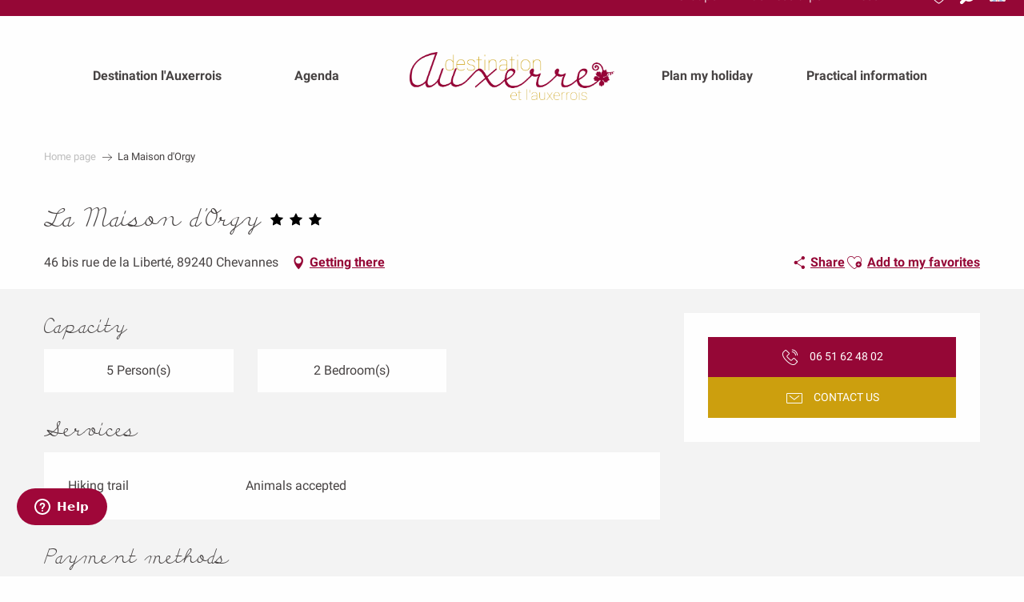

--- FILE ---
content_type: text/html; charset=UTF-8
request_url: https://www.ot-auxerre.com/offers/la-maison-dorgy-chevannes-en-2563025/
body_size: 41492
content:
<!doctype html>
<html class="no-js" lang="en-GB"><head><script type="importmap">{"imports":{"jquery":"https:\/\/woody.cloudly.space\/app\/themes\/woody-theme\/src\/lib\/custom\/jquery@3.7.1.min.mjs","highcharts":"https:\/\/woody.cloudly.space\/app\/dist\/auxerrois\/addons\/woody-library\/static\/lib\/highcharts-12.1.2\/code\/es-modules\/masters\/highcharts.src.js","woody_library_filter":"https:\/\/woody.cloudly.space\/app\/dist\/auxerrois\/addons\/woody-library\/js\/filter.3dd4b7bece.js","woody_library_woody_component":"https:\/\/woody.cloudly.space\/app\/dist\/auxerrois\/addons\/woody-library\/js\/modules\/components\/woody-component.f868fc8be0.mjs","woody_library_woody_controller":"https:\/\/woody.cloudly.space\/app\/dist\/auxerrois\/addons\/woody-library\/js\/modules\/controllers\/woody-controller.2db0174bdc.mjs","woody_library_summary_map_manager":"https:\/\/woody.cloudly.space\/app\/dist\/auxerrois\/addons\/woody-library\/js\/modules\/managers\/summary\/summary-map-manager.84afb4d49a.mjs","woody_library_summary_accordion_manager":"https:\/\/woody.cloudly.space\/app\/dist\/auxerrois\/addons\/woody-library\/js\/modules\/managers\/summary\/summary-accordion-manager.9b68213f2a.mjs","woody_library_interactive_svg_component":"https:\/\/woody.cloudly.space\/app\/dist\/auxerrois\/addons\/woody-library\/js\/modules\/components\/interactive-svg\/interactive-svg-component.88c1dab784.mjs","woody_library_card_uniq_component":"https:\/\/woody.cloudly.space\/app\/dist\/auxerrois\/addons\/woody-library\/js\/modules\/components\/card\/card-uniq-component.c74c472f73.mjs","woody_library_card_toggler_component":"https:\/\/woody.cloudly.space\/app\/dist\/auxerrois\/addons\/woody-library\/js\/modules\/components\/card\/card-toggler-component.077fbca673.mjs","woody_library_card_slider_component":"https:\/\/woody.cloudly.space\/app\/dist\/auxerrois\/addons\/woody-library\/js\/modules\/components\/card\/card-slider-component.1fcbe821ee.mjs","woody_library_card_map_slider_component":"https:\/\/woody.cloudly.space\/app\/dist\/auxerrois\/addons\/woody-library\/js\/modules\/components\/card\/card-map-slider-component.mjs","woody_library_card_map_manager":"https:\/\/woody.cloudly.space\/app\/dist\/auxerrois\/addons\/woody-library\/js\/modules\/managers\/card\/card-map-manager.aa96fe0af2.mjs","woody_library_summary_controller":"https:\/\/woody.cloudly.space\/app\/dist\/auxerrois\/addons\/woody-library\/js\/modules\/controllers\/summary\/summary-controller.56dc30afe7.mjs","woody_library_focus_controller":"https:\/\/woody.cloudly.space\/app\/dist\/auxerrois\/addons\/woody-library\/js\/modules\/controllers\/focus\/focus-controller.779736d3ae.mjs","woody_library_focus_map_controller":"https:\/\/woody.cloudly.space\/app\/dist\/auxerrois\/addons\/woody-library\/js\/modules\/controllers\/focus\/focus-map-controller.fa756137c4.mjs","woody_library_focus_svg_controller":"https:\/\/woody.cloudly.space\/app\/dist\/auxerrois\/addons\/woody-library\/js\/modules\/controllers\/focus\/focus-svg-controller.e0e66f5917.mjs","woody_library_get_there_link_component":"https:\/\/woody.cloudly.space\/app\/dist\/auxerrois\/addons\/woody-library\/js\/modules\/components\/get-there\/get-there-link-component.236c7b036d.mjs","woody_library_reveal_component":"https:\/\/woody.cloudly.space\/app\/dist\/auxerrois\/addons\/woody-library\/js\/modules\/components\/reveal\/reveal-component.ae2427d122.mjs","woody_addon_touristicmaps_utils":"https:\/\/woody.cloudly.space\/app\/dist\/auxerrois\/addons\/woody-addon-touristicmaps\/js\/utils\/woody-addon-touristicmaps-utils.7b4d5b3788.mjs","woody_addon_touristicmaps_map_manager":"https:\/\/woody.cloudly.space\/app\/dist\/auxerrois\/addons\/woody-addon-touristicmaps\/js\/managers\/woody-addon-touristicmaps-map-manager.25def4f386.mjs","woody_addon_touristicmaps_map_component":"https:\/\/woody.cloudly.space\/app\/dist\/auxerrois\/addons\/woody-addon-touristicmaps\/js\/components\/woody-addon-touristicmaps-map-component.3be29cb99e.mjs","woody_addon_touristicmaps_map_control":"https:\/\/woody.cloudly.space\/app\/dist\/auxerrois\/addons\/woody-addon-touristicmaps\/js\/controls\/woody-addon-touristicmaps-map-control.3ad63029a2.mjs","woody_addon_touristicmaps_center_france_map_control":"https:\/\/woody.cloudly.space\/app\/dist\/auxerrois\/addons\/woody-addon-touristicmaps\/js\/controls\/woody-addon-touristicmaps-center-france-map-control.bfd154a095.mjs","woody_addon_touristicmaps_search_city_map_control":"https:\/\/woody.cloudly.space\/app\/dist\/auxerrois\/addons\/woody-addon-touristicmaps\/js\/controls\/woody-addon-touristicmaps-search-city-map-control.c837cfe0f5.mjs","woody_addon_roadbook_global":"https:\/\/woody.cloudly.space\/app\/dist\/auxerrois\/addons\/woody-addon-roadbook\/js\/woody-addon-roadbook-global.bac59b597b.mjs","woody_addon_roadbook_elements":"https:\/\/woody.cloudly.space\/app\/dist\/auxerrois\/addons\/woody-addon-roadbook\/js\/woody-addon-roadbook-elements.1ebf10e34f.mjs","woody_addon_roadbook_tools":"https:\/\/woody.cloudly.space\/app\/dist\/auxerrois\/addons\/woody-addon-roadbook\/js\/woody-addon-roadbook-tools.4c62973343.mjs","woody_addon_roadbook_feed":"https:\/\/woody.cloudly.space\/app\/dist\/auxerrois\/addons\/woody-addon-roadbook\/js\/woody-addon-roadbook-feed.75f6c0ef11.mjs","woody_addon_roadbook_front":"https:\/\/woody.cloudly.space\/app\/dist\/auxerrois\/addons\/woody-addon-roadbook\/js\/woody-addon-roadbook-front.e97c97cdf2.mjs","woody_addon_roadbook_django":"https:\/\/woody.cloudly.space\/app\/dist\/auxerrois\/addons\/woody-addon-roadbook\/js\/woody-addon-roadbook-django.d8fae5bb70.mjs","woody_roadbook_sheet_list_controller":"https:\/\/woody.cloudly.space\/app\/dist\/auxerrois\/addons\/woody-addon-roadbook\/js\/controllers\/woody-roadbook-sheet-list-controller.a3aea218c2.mjs","woody_roadbook_map_global_controller":"https:\/\/woody.cloudly.space\/app\/dist\/auxerrois\/addons\/woody-addon-roadbook\/js\/controllers\/woody-roadbook-map-global-controller.ca5ca46b9e.mjs","woody_hawwwai_itinerary_elevation_chart_component":"https:\/\/woody.cloudly.space\/app\/dist\/auxerrois\/addons\/woody-addon-hawwwai\/js\/components\/woody-hawwwai-itinerary-elevation-chart-component.1b7e9b6c9a.mjs","woody_hawwwai_itinerary_reveal_controller":"https:\/\/woody.cloudly.space\/app\/dist\/auxerrois\/addons\/woody-addon-hawwwai\/js\/controllers\/woody-hawwwai-itinerary-reveal-controller.2d8a9d49dc.mjs","woody_hawwwai_itinerary_reveal_toggler_controller":"https:\/\/woody.cloudly.space\/app\/dist\/auxerrois\/addons\/woody-addon-hawwwai\/js\/controllers\/woody-hawwwai-itinerary-reveal-toggler-controller.26149551a6.mjs","woody_hawwwai_itinerary_pois_controller":"https:\/\/woody.cloudly.space\/app\/dist\/auxerrois\/addons\/woody-addon-hawwwai\/js\/controllers\/woody-hawwwai-itinerary-pois-controller.2dce389938.mjs","woody_lib_utils":"https:\/\/www.ot-auxerre.com\/app\/dist\/auxerrois\/addons\/woody-lib-utils\/js\/woody-lib-utils.93266841fa.mjs","woody_addon_search_engine_component":"https:\/\/www.ot-auxerre.com\/app\/dist\/auxerrois\/addons\/woody-addon-search\/js\/components\/woody-addon-search-engine-component.dc802f6a63.mjs","woody_addon_search_main":"https:\/\/www.ot-auxerre.com\/app\/dist\/auxerrois\/addons\/woody-addon-search\/js\/woody-addon-search-main.6ea2fe98ba.mjs","woody_addon_search_engine_input_component":"https:\/\/www.ot-auxerre.com\/app\/dist\/auxerrois\/addons\/woody-addon-search\/js\/components\/woody-addon-search-engine-input-component.1e6a90e877.mjs","woody_addon_search_engine_input_dropdown_component":"https:\/\/www.ot-auxerre.com\/app\/dist\/auxerrois\/addons\/woody-addon-search\/js\/components\/woody-addon-search-engine-input-dropdown-component.c7e89a83ab.mjs","woody_addon_search_engine_filters_component":"https:\/\/www.ot-auxerre.com\/app\/dist\/auxerrois\/addons\/woody-addon-search\/js\/components\/woody-addon-search-engine-filters-component.cc5fa80115.mjs","woody_addon_search_engine_results_component":"https:\/\/www.ot-auxerre.com\/app\/dist\/auxerrois\/addons\/woody-addon-search\/js\/components\/woody-addon-search-engine-results-component.7fe4b9df50.mjs","woody_addon_search_data_controller":"https:\/\/www.ot-auxerre.com\/app\/dist\/auxerrois\/addons\/woody-addon-search\/js\/controllers\/woody-addon-search-data-controller.a95f731a76.mjs","fuse.js":"https:\/\/www.ot-auxerre.com\/app\/dist\/auxerrois\/addons\/woody-addon-search\/static\/js\/fuse-v6.4.1\/fuse.esm.min.js","woody_addon_devtools_main":"https:\/\/www.ot-auxerre.com\/app\/dist\/auxerrois\/addons\/woody-addon-devtools\/js\/woody-addon-devtools-main.5ef617cfdb.mjs","woody_addon_devtools_tools":"https:\/\/www.ot-auxerre.com\/app\/dist\/auxerrois\/addons\/woody-addon-devtools\/js\/woody-addon-devtools-tools.54d58a68c5.mjs","woody_addon_devtools_color_palette":"https:\/\/www.ot-auxerre.com\/app\/dist\/auxerrois\/addons\/woody-addon-devtools\/js\/woody-addon-devtools-color-palette.a8a41da40b.mjs","woody_addon_devtools_style_shift":"https:\/\/www.ot-auxerre.com\/app\/dist\/auxerrois\/addons\/woody-addon-devtools\/js\/woody-addon-devtools-style-shift.c4f6081742.mjs","woody_addon_devtools_fake_touristic_sheet":"https:\/\/www.ot-auxerre.com\/app\/dist\/auxerrois\/addons\/woody-addon-devtools\/js\/woody-addon-devtools-fake-touristic-sheet.2cb516cd17.mjs","woody_addon_campaigns_blocks":"https:\/\/www.ot-auxerre.com\/app\/dist\/auxerrois\/addons\/woody-addon-claims\/js\/woody-addon-campaigns-blocks.cd7b0fdfb1.mjs","woody_addon_claims_blocks":"https:\/\/www.ot-auxerre.com\/app\/dist\/auxerrois\/addons\/woody-addon-claims\/js\/woody-addon-claims-blocks.d6b0ec349c.mjs","woody_addon_favorites_tools":"https:\/\/www.ot-auxerre.com\/app\/dist\/auxerrois\/addons\/woody-addon-favorites\/js\/woody-addon-favorites-tools.493a0ea33a.mjs","woody_addon_favorites_btn":"https:\/\/www.ot-auxerre.com\/app\/dist\/auxerrois\/addons\/woody-addon-favorites\/js\/woody-addon-favorites-btn.371d024552.mjs","woody_addon_favorites_cart":"https:\/\/www.ot-auxerre.com\/app\/dist\/auxerrois\/addons\/woody-addon-favorites\/js\/woody-addon-favorites-cart.76fc575ef3.mjs","woody_addon_favorites_sections":"https:\/\/www.ot-auxerre.com\/app\/dist\/auxerrois\/addons\/woody-addon-favorites\/js\/woody-addon-favorites-sections.3c8fc8f133.mjs"}}</script><title>La Maison d’Orgy (Chevannes) | Auxerre and Auxerrois Tourist Office</title><script>window.globals={"ancestors":{"chapter1":"Offres SIT","chapter2":"HLO - La Maison d&8217;Orgy (Chevannes) 2563025","chapter3":null},"current_lang":"en","current_locale":"en","current_locale_region":"en_GB","env":"prod","languages":["fr","en","de"],"post_id":2758,"post_title":"HLO - La Maison d&8217;Orgy (Chevannes) 2563025","post_type":"touristic_sheet","post_modified":"2025-02-22 05:31:05+01:00","sheet_id":2563025,"site_key":"auxerrois","tags":{"places":[],"seasons":[],"themes":[],"targets":[]},"woody_options_pages":{"search_url":4867,"weather_url":0,"favorites_url":3684},"search":{"api":{"uri":"https:\/\/api.tourism-system.com\/v2\/woody\/search\/en\/v2","args":{"size":15,"threshold":0.5}}},"tmaps":{"url_api":"https:\/\/api.touristicmaps.com\/lib\/mod.mjs","url_api_lazy":"https:\/\/api.touristicmaps.com\/lib\/lazy.mjs"},"hawwwai":{"sheet_options":{"nearby_distance_max":5000}}}</script><script>document.addEventListener("DOMContentLoaded",function(){document.querySelectorAll("a[href='#consentframework'],a[href='#cmp']").forEach(function(e){e.removeAttribute("target");e.setAttribute("href","javascript:window.Sddan.cmp.displayUI();")})});</script><link rel="preconnect" href="https://cache.consentframework.com" crossorigin><link rel="preconnect" href="https://choices.consentframework.com" crossorigin><link rel="preconnect" href="https://fonts.gstatic.com" crossorigin><link rel="preconnect" href="https://fonts.googleapis.com" crossorigin><link rel="preconnect" href="https://www.googletagmanager.com" crossorigin><link rel="preconnect" href="https://woody.cloudly.space" crossorigin><link rel="preconnect" href="https://api.cloudly.space" crossorigin><script>window.dataLayer=window.dataLayer?window.dataLayer:[];window.dataLayer.push({"event":"globals","data":{"env":"prod","site_key":"auxerrois","page":{"id_page":2758,"name":"HLO &#8211; La Maison d&#8217;Orgy (Chevannes) #2563025","page_type":"touristic_sheet","tags":{"places":[],"seasons":[],"themes":[],"targets":[]}},"lang":"en","rdbk":{"enable":false},"sheet":{"id_sheet":2563025,"id_sit":"HLOBOU000V50ID89","id_reservation":null,"name":"La Maison d'Orgy - Chevannes","type":"H\u00e9bergement locatif","bordereau":"HLO","city":"Chevannes"}}});</script><script>(function(w,d,s,l,i) { w[l]=w[l]||[]; w[l].push({ 'gtm.start': new Date().getTime(),event: 'gtm.js' }); var f=d.getElementsByTagName(s)[0], j=d.createElement(s),dl=l!='dataLayer'? '&l='+l:''; j.async=true; j.src='https://www.googletagmanager.com/gtm.js?id='+i+dl; f.parentNode.insertBefore(j,f); })(window,document,'script','dataLayer','GTM-TK9JPSQ');</script><link rel="canonical" href="https://www.ot-auxerre.com/offers/la-maison-dorgy-chevannes-en-2563025/"/><meta charset="UTF-8"/><meta http-equiv="X-UA-Compatible" content="IE=edge"/><meta name="generator" content="Raccourci Agency - WP"/><meta name="viewport" content="width=device-width,initial-scale=1"/><meta name="robots" content="max-snippet:-1, max-image-preview:large, max-video-preview:-1"/><meta property="og:type" content="website"/><meta property="og:url" content="https://www.ot-auxerre.com/offers/la-maison-dorgy-chevannes-en-2563025/"/><meta name="twitter:card" content="summary"/><meta property="og:site_name" content="Auxerre and Auxerrois Tourist Office"/><meta property="og:locale" content="en_GB"/><meta property="og:locale:alternate" content="fr_FR"/><meta property="og:locale:alternate" content="de_DE"/><meta name="description" property="og:description" content=""/><meta property="og:title" content="La Maison d'Orgy - Chevannes"/><meta name="twitter:title" content="La Maison d'Orgy - Chevannes"/><meta name="twitter:description" content=""/><meta name="format-detection" content="telephone=no"/><meta property="og:image" content=""/><meta name="twitter:image" content=""/><meta name="thumbnail" content=""/><script type="application/ld+json" class="woody-schema-graph">{"@context":"https:\/\/schema.org","@graph":[{"@type":"WebSite","url":"https:\/\/www.ot-auxerre.com","name":"Auxerre and Auxerrois Tourist Office","description":"L&#039;Office de tourisme d&#039;Auxerre et de l&#039;Auxerrois : week-end, s\u00e9jour dans l&#039;Yonne en Bourgogne. Tourisme fluvial, h\u00f4tel, restaurant, sport, loisir, vins, gastronomie, services pratiques et touristiques","potentialAction":[{"@type":"SearchAction","target":"https:\/\/www.ot-auxerre.com\/search\/?query={search_term_string}","query-input":"required name=search_term_string"}]},{"@type":"WebPage","url":"https:\/\/www.ot-auxerre.com\/offers\/la-maison-dorgy-chevannes-en-2563025\/","headline":"HLO \u2013 La Maison d\u2019Orgy (Chevannes) #2563025 | Auxerre and Auxerrois Tourist Office","inLanguage":"en-GB","datePublished":"2025-02-22 04:31:05","dateModified":"2025-02-22 04:31:05","description":""},{"@type":"LodgingBusiness","name":"La Maison d'Orgy","description":"","url":"https:\/\/www.ot-auxerre.com\/offers\/la-maison-dorgy-chevannes-en-2563025\/","geo":{"@type":"GeoCoordinates","latitude":"47.7642518","longitude":"3.5068499"},"address":{"@type":"PostalAddress","streetAddress":"46 bis rue de la Libert\u00e9","addressLocality":"Chevannes","postalCode":"89240","addressCountry":"FRANCE"},"location":{"@type":"Place","name":"Address","address":{"@type":"PostalAddress","streetAddress":"46 bis rue de la Libert\u00e9","addressLocality":"Chevannes","postalCode":"89240","addressCountry":"FRANCE"},"geo":{"@type":"GeoCoordinates","latitude":"47.7642518","longitude":"3.5068499"}},"paymentAccepted":"Holiday cheques","telephone":["06 51 62 48 02"]}]}</script><style>img:is([sizes="auto" i], [sizes^="auto," i]) { contain-intrinsic-size: 3000px 1500px }</style><link rel="alternate" href="https://www.ot-auxerre.fr/offres/la-maison-dorgy-chevannes-fr-2563025/" hreflang="fr" /><link rel="alternate" href="https://www.ot-auxerre.com/offers/la-maison-dorgy-chevannes-en-2563025/" hreflang="en" /><link rel="alternate" href="https://www.ot-auxerre.de/angebote/la-maison-dorgy-chevannes-de-2563025/" hreflang="de" /><script>
window._wpemojiSettings = {"baseUrl":"https:\/\/s.w.org\/images\/core\/emoji\/16.0.1\/72x72\/","ext":".png","svgUrl":"https:\/\/s.w.org\/images\/core\/emoji\/16.0.1\/svg\/","svgExt":".svg","source":{"concatemoji":"https:\/\/www.ot-auxerre.com\/wp\/wp-includes\/js\/wp-emoji-release.min.js?ver=6.8.2"}};
/*! This file is auto-generated */
!function(s,n){var o,i,e;function c(e){try{var t={supportTests:e,timestamp:(new Date).valueOf()};sessionStorage.setItem(o,JSON.stringify(t))}catch(e){}}function p(e,t,n){e.clearRect(0,0,e.canvas.width,e.canvas.height),e.fillText(t,0,0);var t=new Uint32Array(e.getImageData(0,0,e.canvas.width,e.canvas.height).data),a=(e.clearRect(0,0,e.canvas.width,e.canvas.height),e.fillText(n,0,0),new Uint32Array(e.getImageData(0,0,e.canvas.width,e.canvas.height).data));return t.every(function(e,t){return e===a[t]})}function u(e,t){e.clearRect(0,0,e.canvas.width,e.canvas.height),e.fillText(t,0,0);for(var n=e.getImageData(16,16,1,1),a=0;a<n.data.length;a++)if(0!==n.data[a])return!1;return!0}function f(e,t,n,a){switch(t){case"flag":return n(e,"\ud83c\udff3\ufe0f\u200d\u26a7\ufe0f","\ud83c\udff3\ufe0f\u200b\u26a7\ufe0f")?!1:!n(e,"\ud83c\udde8\ud83c\uddf6","\ud83c\udde8\u200b\ud83c\uddf6")&&!n(e,"\ud83c\udff4\udb40\udc67\udb40\udc62\udb40\udc65\udb40\udc6e\udb40\udc67\udb40\udc7f","\ud83c\udff4\u200b\udb40\udc67\u200b\udb40\udc62\u200b\udb40\udc65\u200b\udb40\udc6e\u200b\udb40\udc67\u200b\udb40\udc7f");case"emoji":return!a(e,"\ud83e\udedf")}return!1}function g(e,t,n,a){var r="undefined"!=typeof WorkerGlobalScope&&self instanceof WorkerGlobalScope?new OffscreenCanvas(300,150):s.createElement("canvas"),o=r.getContext("2d",{willReadFrequently:!0}),i=(o.textBaseline="top",o.font="600 32px Arial",{});return e.forEach(function(e){i[e]=t(o,e,n,a)}),i}function t(e){var t=s.createElement("script");t.src=e,t.defer=!0,s.head.appendChild(t)}"undefined"!=typeof Promise&&(o="wpEmojiSettingsSupports",i=["flag","emoji"],n.supports={everything:!0,everythingExceptFlag:!0},e=new Promise(function(e){s.addEventListener("DOMContentLoaded",e,{once:!0})}),new Promise(function(t){var n=function(){try{var e=JSON.parse(sessionStorage.getItem(o));if("object"==typeof e&&"number"==typeof e.timestamp&&(new Date).valueOf()<e.timestamp+604800&&"object"==typeof e.supportTests)return e.supportTests}catch(e){}return null}();if(!n){if("undefined"!=typeof Worker&&"undefined"!=typeof OffscreenCanvas&&"undefined"!=typeof URL&&URL.createObjectURL&&"undefined"!=typeof Blob)try{var e="postMessage("+g.toString()+"("+[JSON.stringify(i),f.toString(),p.toString(),u.toString()].join(",")+"));",a=new Blob([e],{type:"text/javascript"}),r=new Worker(URL.createObjectURL(a),{name:"wpTestEmojiSupports"});return void(r.onmessage=function(e){c(n=e.data),r.terminate(),t(n)})}catch(e){}c(n=g(i,f,p,u))}t(n)}).then(function(e){for(var t in e)n.supports[t]=e[t],n.supports.everything=n.supports.everything&&n.supports[t],"flag"!==t&&(n.supports.everythingExceptFlag=n.supports.everythingExceptFlag&&n.supports[t]);n.supports.everythingExceptFlag=n.supports.everythingExceptFlag&&!n.supports.flag,n.DOMReady=!1,n.readyCallback=function(){n.DOMReady=!0}}).then(function(){return e}).then(function(){var e;n.supports.everything||(n.readyCallback(),(e=n.source||{}).concatemoji?t(e.concatemoji):e.wpemoji&&e.twemoji&&(t(e.twemoji),t(e.wpemoji)))}))}((window,document),window._wpemojiSettings);
</script><link rel='preload' as='style' onload='this.onload=null;this.rel="stylesheet"' id='addon-search-stylesheet-css' href='https://woody.cloudly.space/app/dist/auxerrois/addons/woody-addon-search/css/woody-addon-search.3c0e3d2c84.css?ver=3.1.29' media='screen' /><noscript><link rel='stylesheet' id='addon-search-stylesheet-css' href='https://woody.cloudly.space/app/dist/auxerrois/addons/woody-addon-search/css/woody-addon-search.3c0e3d2c84.css?ver=3.1.29' media='screen' /></noscript><link rel='preload' as='style' onload='this.onload=null;this.rel="stylesheet"' id='addon-touristicmaps-stylesheet-css' href='https://woody.cloudly.space/app/dist/auxerrois/addons/woody-addon-touristicmaps/css/woody-addon-touristicmaps.42aea2a6d2.css?ver=2.0.19' media='all' /><noscript><link rel='stylesheet' id='addon-touristicmaps-stylesheet-css' href='https://woody.cloudly.space/app/dist/auxerrois/addons/woody-addon-touristicmaps/css/woody-addon-touristicmaps.42aea2a6d2.css?ver=2.0.19' media='all' /></noscript><link rel='preload' as='style' onload='this.onload=null;this.rel="stylesheet"' id='addon-hawwwai-stylesheet-css' href='https://woody.cloudly.space/app/dist/auxerrois/addons/woody-addon-hawwwai/css/front/woody-addon-hawwwai.ebf78ef83d.css?ver=3.4.99' media='all' /><noscript><link rel='stylesheet' id='addon-hawwwai-stylesheet-css' href='https://woody.cloudly.space/app/dist/auxerrois/addons/woody-addon-hawwwai/css/front/woody-addon-hawwwai.ebf78ef83d.css?ver=3.4.99' media='all' /></noscript><link rel='preload' as='style' onload='this.onload=null;this.rel="stylesheet"' id='addon-hawwwai-stylesheet-iti-css' href='https://woody.cloudly.space/app/dist/auxerrois/addons/woody-addon-hawwwai/css/front/woody-addon-hawwwai-iti.551a3c1b6d.css?ver=3.4.99' media='all' /><noscript><link rel='stylesheet' id='addon-hawwwai-stylesheet-iti-css' href='https://woody.cloudly.space/app/dist/auxerrois/addons/woody-addon-hawwwai/css/front/woody-addon-hawwwai-iti.551a3c1b6d.css?ver=3.4.99' media='all' /></noscript><link rel='preload' as='style' onload='this.onload=null;this.rel="stylesheet"' id='addon-campaigns-stylesheet-css' href='https://woody.cloudly.space/app/dist/auxerrois/addons/woody-addon-claims/css/woody-addon-campaigns.1a1f82fdef.css' media='all' /><noscript><link rel='stylesheet' id='addon-campaigns-stylesheet-css' href='https://woody.cloudly.space/app/dist/auxerrois/addons/woody-addon-claims/css/woody-addon-campaigns.1a1f82fdef.css' media='all' /></noscript><link rel='stylesheet' id='swiper-style-main-css' href='https://woody.cloudly.space/app/dist/auxerrois/static/swiper/swiper-bundle.css' media='screen' /><link rel='preload' as='style' onload='this.onload=null;this.rel="stylesheet"' id='google-font-merriweather300300i-css' href='https://fonts.googleapis.com/css?family=Merriweather:300,300i' media='all' /><noscript><link rel='stylesheet' id='google-font-merriweather300300i-css' href='https://fonts.googleapis.com/css?family=Merriweather:300,300i' media='all' /></noscript><link rel='preload' as='style' onload='this.onload=null;this.rel="stylesheet"' id='google-font-roboto400500700900-css' href='https://fonts.googleapis.com/css?family=Roboto:400,500,700,900' media='all' /><noscript><link rel='stylesheet' id='google-font-roboto400500700900-css' href='https://fonts.googleapis.com/css?family=Roboto:400,500,700,900' media='all' /></noscript><link rel='stylesheet' id='main-stylesheet-chunk-0-css' href='https://woody.cloudly.space/app/dist/auxerrois/css/main_chunk_1.f7641c861f.css' media='screen' /><link rel='stylesheet' id='main-stylesheet-chunk-1-css' href='https://woody.cloudly.space/app/dist/auxerrois/css/main_chunk_2.1fea1692f9.css' media='screen' /><link rel='stylesheet' id='main-stylesheet-chunk-2-css' href='https://woody.cloudly.space/app/dist/auxerrois/css/main_chunk_3.21041f5182.css' media='screen' /><link rel='preload' as='style' onload='this.onload=null;this.rel="stylesheet"' id='wicon-stylesheet-css' href='https://woody.cloudly.space/app/dist/auxerrois/css/wicon.019eb6dd1c.css' media='screen' /><noscript><link rel='stylesheet' id='wicon-stylesheet-css' href='https://woody.cloudly.space/app/dist/auxerrois/css/wicon.019eb6dd1c.css' media='screen' /></noscript><link rel='stylesheet' id='print-stylesheet-css' href='https://woody.cloudly.space/app/dist/auxerrois/css/print.f6f47df82d.css' media='print' /><script defer src="https://woody.cloudly.space/app/dist/auxerrois/addons/woody-addon-search/js/woody-addon-search.3155b7e4dc.js?ver=3.1.29" id="addon-search-javascripts-js"></script><script defer src="https://woody.cloudly.space/app/themes/woody-theme/src/js/static/obf.min.js?ver=2.3.157" id="obf-js"></script><script defer src="https://woody.cloudly.space/app/dist/auxerrois/addons/woody-addon-eskalad/js/events/eskalad.c2bde38840.js?ver=6.3.3" id="woody-addon-eskalad-js"></script><script defer src="https://woody.cloudly.space/app/dist/auxerrois/addons/woody-addon-eskalad/js/events/eskalad-page.5d2af865c3.js?ver=6.3.3" id="woody-addon-eskalad-page-js"></script><script id="jquery-js-before">
window.siteConfig = {"site_key":"auxerrois","login":"public_auxerrois_website","password":"02dee33cd5599f633aacaa3df33f7761","token":"YjcwMjRiZTAyZjI2OkVrSlNYbDBCT2xGSEhsZEVFRmhaUVdzVkFGSkJEMFpUOlVnVlVWMUZSVmxOV1V3Y1BXMUVHQVFjREJGTlRCd0ZTQkFRRFZBTlZVd0U9","mapProviderKeys":{"otmKey":"3851ba7085eabdaeb8e5b2a81ff16349b5149ac360a730c28f32bf0f24853797","gmKey":"AIzaSyB8Fozhi1FKU8oWYJROw8_FgOCbn3wdrhs"},"api_url":"https:\/\/api.tourism-system.com","api_render_url":"https:\/\/api.tourism-system.com","current_lang":"en","current_season":null,"languages":["fr","en","de"],"pll_options":{"browser":0,"rewrite":1,"hide_default":0,"force_lang":3,"redirect_lang":1,"media_support":1,"uninstall":0,"sync":["taxonomies"],"post_types":["touristic_sheet","short_link","woody_topic","woody_rdbk_leaflets","woody_rdbk_feeds","testimony","profile"],"taxonomies":["themes","places","seasons","targets","expression_category","profile_category","leaflet_category","visitor_category","accommodation_category","mobility_category","channel_category","trip_duration"],"domains":{"fr":"https:\/\/www.ot-auxerre.fr","en":"https:\/\/www.ot-auxerre.com","de":"https:\/\/www.ot-auxerre.de"},"version":"3.5.4","first_activation":1559727673,"media":{"duplicate":0},"default_lang":"fr","previous_version":"3.5.3"}};
window.useLeafletLibrary=1;window.DrupalAngularConfig=window.DrupalAngularConfig || {};window.DrupalAngularConfig.mapProviderKeys={"otmKey":"3851ba7085eabdaeb8e5b2a81ff16349b5149ac360a730c28f32bf0f24853797","gmKey":"AIzaSyB8Fozhi1FKU8oWYJROw8_FgOCbn3wdrhs"};
</script><script type="module" src="https://woody.cloudly.space/app/themes/woody-theme/src/lib/custom/jquery@3.7.1.min.mjs" id="jquery-js"></script><script defer src="https://woody.cloudly.space/app/themes/woody-theme/src/lib/custom/moment-with-locales@2.22.2.min.js" id="jsdelivr_moment-js"></script><script id="woody-addon-hawwwai-sheet-js-extra">
var __hw = {"SECTIONS.TOURISM.SHEET.PERIODS.TODAY":"Today","SECTIONS.TOURISM.SHEET.PERIODS.HAPPENING":"Happening","SECTIONS.TOURISM.SHEET.PERIODS.ENDED":"Over","SECTIONS.TOURISM.SHEET.PERIODS.ENDED_FOR_TODAY":"Over for today","SECTIONS.TOURISM.SHEET.PERIODS.FROM_TODAY":"From today ","SECTIONS.TOURISM.SHEET.PERIODS.FROM":"From","SECTIONS.TOURISM.SHEET.PERIODS.UNTIL_TODAY":"until today","SECTIONS.TOURISM.SHEET.PERIODS.TO":"to","SECTIONS.TOURISM.SHEET.PERIODS.UNTIL":"until","SECTIONS.TOURISM.SHEET.PERIODS.UNTIL_LONG":"until","SECTIONS.TOURISM.SHEET.PERIODS.ON":"On","SECTIONS.TOURISM.SHEET.PERIODS.OPENED":"Open","SECTIONS.TOURISM.SHEET.PERIODS.CLOSED":"Closed","SECTIONS.TOURISM.SHEET.PERIODS.CLOSEDFORTODAY":"Closed for today","SECTIONS.TOURISM.SHEET.PERIODS.UNDEFINED":"Unresolved hours","SECTIONS.TOURISM.SHEET.PERIODS.NOW":"Now","GLOBAL.TIMES.TO":"To"};
</script><script type="module" src="https://woody.cloudly.space/app/dist/auxerrois/addons/woody-addon-hawwwai/js/woody-addon-hawwwai-sheet.0c65dc8bba.mjs?ver=3.4.99" id="woody-addon-hawwwai-sheet-js"></script><script defer src="https://woody.cloudly.space/app/dist/auxerrois/static/swiper/swiper-bundle.min.js?ver=12.0.2" id="jsdelivr_swiper-js"></script><script type="module" src="https://woody.cloudly.space/app/dist/auxerrois/addons/woody-addon-claims/js/woody-addon-claims.094619d2c3.mjs" id="addon-claims-javascripts-js"></script><script type="module" src="https://woody.cloudly.space/app/dist/auxerrois/addons/woody-addon-favorites/js/woody-addon-favorites.c46dfed72b.mjs" id="addon-favorites-javascripts-js"></script><script defer src="https://woody.cloudly.space/app/themes/woody-theme/src/lib/npm/flatpickr/dist/flatpickr.min.js?ver=4.5.7" id="jsdelivr_flatpickr-js"></script><script defer src="https://woody.cloudly.space/app/themes/woody-theme/src/lib/npm/flatpickr/dist/l10n/default.js?ver=4.5.7" id="jsdelivr_flatpickr_l10n-js"></script><script defer src="https://woody.cloudly.space/app/themes/woody-theme/src/lib/custom/nouislider@10.1.0.min.js" id="jsdelivr_nouislider-js"></script><script defer src="https://woody.cloudly.space/app/themes/woody-theme/src/lib/custom/lazysizes@4.1.2.min.js" id="jsdelivr_lazysizes-js"></script><script defer src="https://woody.cloudly.space/app/themes/woody-theme/src/lib/custom/moment-timezone-with-data.min.js" id="jsdelivr_moment_tz-js"></script><script defer src="https://woody.cloudly.space/app/themes/woody-theme/src/lib/custom/js.cookie@2.2.1.min.js" id="jsdelivr_jscookie-js"></script><script defer src="https://woody.cloudly.space/app/themes/woody-theme/src/lib/custom/rellax@1.10.1.min.js" id="jsdelivr_rellax-js"></script><script defer src="https://woody.cloudly.space/app/themes/woody-theme/src/lib/custom/iframeResizer@4.3.7.min.js?ver=4.3.7" id="jsdelivr_iframeresizer-js"></script><script defer src="https://woody.cloudly.space/app/themes/woody-theme/src/lib/npm/plyr/dist/plyr.min.js?ver=3.6.8" id="jsdelivr_plyr-js"></script><script defer src="https://woody.cloudly.space/wp/wp-includes/js/dist/hooks.min.js?ver=4d63a3d491d11ffd8ac6" id="wp-hooks-js"></script><script defer src="https://woody.cloudly.space/wp/wp-includes/js/dist/i18n.min.js?ver=5e580eb46a90c2b997e6" id="wp-i18n-js"></script><script defer src="https://woody.cloudly.space/app/themes/woody-theme/src/js/static/i18n-ltr.min.js?ver=2.3.157" id="wp-i18n-ltr-js"></script><script id="main-modules-js-extra">
var WoodyMainJsModules = {"jquery":{"path":"https:\/\/www.ot-auxerre.com\/app\/themes\/woody-theme\/src\/lib\/custom\/jquery@3.7.1.min.mjs"},"highcharts":{"path":"https:\/\/www.ot-auxerre.com\/app\/dist\/auxerrois\/addons\/woody-library\/static\/lib\/highcharts-12.1.2\/code\/es-modules\/masters\/highcharts.src.js"},"woody_library_filter":{"path":"https:\/\/www.ot-auxerre.com\/app\/dist\/auxerrois\/addons\/woody-library\/js\/filter.3dd4b7bece.js"},"woody_library_woody_component":{"path":"https:\/\/www.ot-auxerre.com\/app\/dist\/auxerrois\/addons\/woody-library\/js\/modules\/components\/woody-component.f868fc8be0.mjs"},"woody_library_woody_controller":{"path":"https:\/\/www.ot-auxerre.com\/app\/dist\/auxerrois\/addons\/woody-library\/js\/modules\/controllers\/woody-controller.2db0174bdc.mjs"},"woody_library_summary_map_manager":{"path":"https:\/\/www.ot-auxerre.com\/app\/dist\/auxerrois\/addons\/woody-library\/js\/modules\/managers\/summary\/summary-map-manager.84afb4d49a.mjs"},"woody_library_summary_accordion_manager":{"path":"https:\/\/www.ot-auxerre.com\/app\/dist\/auxerrois\/addons\/woody-library\/js\/modules\/managers\/summary\/summary-accordion-manager.9b68213f2a.mjs"},"woody_library_interactive_svg_component":{"path":"https:\/\/www.ot-auxerre.com\/app\/dist\/auxerrois\/addons\/woody-library\/js\/modules\/components\/interactive-svg\/interactive-svg-component.88c1dab784.mjs","component":"woody-interactive-svg"},"woody_library_card_uniq_component":{"path":"https:\/\/www.ot-auxerre.com\/app\/dist\/auxerrois\/addons\/woody-library\/js\/modules\/components\/card\/card-uniq-component.c74c472f73.mjs","component":"woody-card-uniq"},"woody_library_card_toggler_component":{"path":"https:\/\/www.ot-auxerre.com\/app\/dist\/auxerrois\/addons\/woody-library\/js\/modules\/components\/card\/card-toggler-component.077fbca673.mjs","component":"woody-card-toggler"},"woody_library_card_slider_component":{"path":"https:\/\/www.ot-auxerre.com\/app\/dist\/auxerrois\/addons\/woody-library\/js\/modules\/components\/card\/card-slider-component.1fcbe821ee.mjs","component":"woody-card-slider"},"woody_library_card_map_slider_component":{"path":"https:\/\/www.ot-auxerre.com\/app\/dist\/auxerrois\/addons\/woody-library\/js\/modules\/components\/card\/card-map-slider-component.mjs","component":"woody-card-map-slider"},"woody_library_card_map_manager":{"path":"https:\/\/www.ot-auxerre.com\/app\/dist\/auxerrois\/addons\/woody-library\/js\/modules\/managers\/card\/card-map-manager.aa96fe0af2.mjs"},"woody_library_summary_controller":{"path":"https:\/\/www.ot-auxerre.com\/app\/dist\/auxerrois\/addons\/woody-library\/js\/modules\/controllers\/summary\/summary-controller.56dc30afe7.mjs","controller":"woody_library_summary_controller"},"woody_library_focus_controller":{"path":"https:\/\/www.ot-auxerre.com\/app\/dist\/auxerrois\/addons\/woody-library\/js\/modules\/controllers\/focus\/focus-controller.779736d3ae.mjs","controller":"woody_library_focus_controller"},"woody_library_focus_map_controller":{"path":"https:\/\/www.ot-auxerre.com\/app\/dist\/auxerrois\/addons\/woody-library\/js\/modules\/controllers\/focus\/focus-map-controller.fa756137c4.mjs","controller":"woody_library_focus_map_controller"},"woody_library_focus_svg_controller":{"path":"https:\/\/www.ot-auxerre.com\/app\/dist\/auxerrois\/addons\/woody-library\/js\/modules\/controllers\/focus\/focus-svg-controller.e0e66f5917.mjs","controller":"woody_library_focus_svg_controller"},"woody_library_get_there_link_component":{"path":"https:\/\/www.ot-auxerre.com\/app\/dist\/auxerrois\/addons\/woody-library\/js\/modules\/components\/get-there\/get-there-link-component.236c7b036d.mjs","component":"woody-get-there-link"},"woody_library_reveal_component":{"path":"https:\/\/www.ot-auxerre.com\/app\/dist\/auxerrois\/addons\/woody-library\/js\/modules\/components\/reveal\/reveal-component.ae2427d122.mjs","component":"woody-reveal"},"woody_addon_touristicmaps_utils":{"path":"https:\/\/www.ot-auxerre.com\/app\/dist\/auxerrois\/addons\/woody-addon-touristicmaps\/js\/utils\/woody-addon-touristicmaps-utils.7b4d5b3788.mjs"},"woody_addon_touristicmaps_map_manager":{"path":"https:\/\/www.ot-auxerre.com\/app\/dist\/auxerrois\/addons\/woody-addon-touristicmaps\/js\/managers\/woody-addon-touristicmaps-map-manager.25def4f386.mjs"},"woody_addon_touristicmaps_map_component":{"path":"https:\/\/www.ot-auxerre.com\/app\/dist\/auxerrois\/addons\/woody-addon-touristicmaps\/js\/components\/woody-addon-touristicmaps-map-component.3be29cb99e.mjs","component":"woody-map"},"woody_addon_touristicmaps_map_control":{"path":"https:\/\/www.ot-auxerre.com\/app\/dist\/auxerrois\/addons\/woody-addon-touristicmaps\/js\/controls\/woody-addon-touristicmaps-map-control.3ad63029a2.mjs"},"woody_addon_touristicmaps_center_france_map_control":{"path":"https:\/\/www.ot-auxerre.com\/app\/dist\/auxerrois\/addons\/woody-addon-touristicmaps\/js\/controls\/woody-addon-touristicmaps-center-france-map-control.bfd154a095.mjs"},"woody_addon_touristicmaps_search_city_map_control":{"path":"https:\/\/www.ot-auxerre.com\/app\/dist\/auxerrois\/addons\/woody-addon-touristicmaps\/js\/controls\/woody-addon-touristicmaps-search-city-map-control.c837cfe0f5.mjs"},"woody_addon_roadbook_global":{"path":"https:\/\/www.ot-auxerre.com\/app\/dist\/auxerrois\/addons\/woody-addon-roadbook\/js\/woody-addon-roadbook-global.bac59b597b.mjs"},"woody_addon_roadbook_elements":{"path":"https:\/\/www.ot-auxerre.com\/app\/dist\/auxerrois\/addons\/woody-addon-roadbook\/js\/woody-addon-roadbook-elements.1ebf10e34f.mjs"},"woody_addon_roadbook_tools":{"path":"https:\/\/www.ot-auxerre.com\/app\/dist\/auxerrois\/addons\/woody-addon-roadbook\/js\/woody-addon-roadbook-tools.4c62973343.mjs"},"woody_addon_roadbook_feed":{"path":"https:\/\/www.ot-auxerre.com\/app\/dist\/auxerrois\/addons\/woody-addon-roadbook\/js\/woody-addon-roadbook-feed.75f6c0ef11.mjs"},"woody_addon_roadbook_front":{"path":"https:\/\/www.ot-auxerre.com\/app\/dist\/auxerrois\/addons\/woody-addon-roadbook\/js\/woody-addon-roadbook-front.e97c97cdf2.mjs"},"woody_addon_roadbook_django":{"path":"https:\/\/www.ot-auxerre.com\/app\/dist\/auxerrois\/addons\/woody-addon-roadbook\/js\/woody-addon-roadbook-django.d8fae5bb70.mjs"},"woody_roadbook_sheet_list_controller":{"path":"https:\/\/www.ot-auxerre.com\/app\/dist\/auxerrois\/addons\/woody-addon-roadbook\/js\/controllers\/woody-roadbook-sheet-list-controller.a3aea218c2.mjs","controller":"woody_roadbook_sheet_list_controller"},"woody_roadbook_map_global_controller":{"path":"https:\/\/www.ot-auxerre.com\/app\/dist\/auxerrois\/addons\/woody-addon-roadbook\/js\/controllers\/woody-roadbook-map-global-controller.ca5ca46b9e.mjs","controller":"woody_roadbook_map_global_controller"},"woody_hawwwai_itinerary_elevation_chart_component":{"path":"https:\/\/www.ot-auxerre.com\/app\/dist\/auxerrois\/addons\/woody-addon-hawwwai\/js\/components\/woody-hawwwai-itinerary-elevation-chart-component.1b7e9b6c9a.mjs","component":"woody-hawwwai-itinerary-elevation-chart"},"woody_hawwwai_itinerary_reveal_controller":{"path":"https:\/\/www.ot-auxerre.com\/app\/dist\/auxerrois\/addons\/woody-addon-hawwwai\/js\/controllers\/woody-hawwwai-itinerary-reveal-controller.2d8a9d49dc.mjs","controller":"woody_hawwwai_itinerary_reveal_controller"},"woody_hawwwai_itinerary_reveal_toggler_controller":{"path":"https:\/\/www.ot-auxerre.com\/app\/dist\/auxerrois\/addons\/woody-addon-hawwwai\/js\/controllers\/woody-hawwwai-itinerary-reveal-toggler-controller.26149551a6.mjs","controller":"woody_hawwwai_itinerary_reveal_toggler_controller"},"woody_hawwwai_itinerary_pois_controller":{"path":"https:\/\/www.ot-auxerre.com\/app\/dist\/auxerrois\/addons\/woody-addon-hawwwai\/js\/controllers\/woody-hawwwai-itinerary-pois-controller.2dce389938.mjs","controller":"woody_hawwwai_itinerary_pois_controller"}};
</script><script type="module" src="https://woody.cloudly.space/app/dist/auxerrois/addons/woody-library/js/modules/main.9a249a7be1.mjs" id="main-modules-js"></script><script type="module" src="https://woody.cloudly.space/app/dist/auxerrois/js/main.c32b907fe1.mjs" id="main-javascripts-js"></script><link rel="icon" type="image/x-icon" href="https://woody.cloudly.space/app/dist/auxerrois/favicon/favicon/favicon.cdf04c4cdb.ico"><link rel="icon" type="image/png" sizes="16x16" href="https://woody.cloudly.space/app/dist/auxerrois/favicon/favicon/favicon-16x16.e745b04968.png"><link rel="icon" type="image/png" sizes="32x32" href="https://woody.cloudly.space/app/dist/auxerrois/favicon/favicon/favicon-32x32.b92e563bf0.png"><link rel="icon" type="image/png" sizes="48x48" href="https://woody.cloudly.space/app/dist/auxerrois/favicon/favicon/favicon-48x48.0d16099113.png"><link rel="apple-touch-icon" sizes="57x57" href="https://woody.cloudly.space/app/dist/auxerrois/favicon/favicon/apple-touch-icon-57x57.5de0eeadf3.png"><link rel="apple-touch-icon" sizes="60x60" href="https://woody.cloudly.space/app/dist/auxerrois/favicon/favicon/apple-touch-icon-60x60.a957c47198.png"><link rel="apple-touch-icon" sizes="72x72" href="https://woody.cloudly.space/app/dist/auxerrois/favicon/favicon/apple-touch-icon-72x72.e43d6e6b95.png"><link rel="apple-touch-icon" sizes="76x76" href="https://woody.cloudly.space/app/dist/auxerrois/favicon/favicon/apple-touch-icon-76x76.1697d57c00.png"><link rel="apple-touch-icon" sizes="114x114" href="https://woody.cloudly.space/app/dist/auxerrois/favicon/favicon/apple-touch-icon-114x114.052c8ffd18.png"><link rel="apple-touch-icon" sizes="120x120" href="https://woody.cloudly.space/app/dist/auxerrois/favicon/favicon/apple-touch-icon-120x120.36a1cdc904.png"><link rel="apple-touch-icon" sizes="144x144" href="https://woody.cloudly.space/app/dist/auxerrois/favicon/favicon/apple-touch-icon-144x144.a047d6f9ba.png"><link rel="apple-touch-icon" sizes="152x152" href="https://woody.cloudly.space/app/dist/auxerrois/favicon/favicon/apple-touch-icon-152x152.0f7e90911a.png"><link rel="apple-touch-icon" sizes="167x167" href="https://woody.cloudly.space/app/dist/auxerrois/favicon/favicon/apple-touch-icon-167x167.5e746c6d0e.png"><link rel="apple-touch-icon" sizes="180x180" href="https://woody.cloudly.space/app/dist/auxerrois/favicon/favicon/apple-touch-icon-180x180.d58ec53c09.png"><link rel="apple-touch-icon" sizes="1024x1024" href="https://woody.cloudly.space/app/dist/auxerrois/favicon/favicon/apple-touch-icon-1024x1024.d5de757708.png"></head><body class="wp-singular touristic_sheet-template-default single single-touristic_sheet postid-2758 wp-theme-woody-theme wp-child-theme-auxerrois prod apirender apirender-wordpress woody-hawwwai-sheet sheet-v2 sheet-hlo">
            <noscript><iframe src="https://www.googletagmanager.com/ns.html?id=GTM-TK9JPSQ" height="0" width="0" style="display:none;visibility:hidden"></iframe></noscript>
        
            
    
    <div class="main-wrapper flex-container flex-dir-column">
                                <div class="woody-component-headnavs">
    
    <a href="#" class="screen-reader-text skip-link woody-component-button primary normal" aria-label="Aller directement au contenu principal de la page">
     <span class="button-label"> Aller au contenu principal</span>
    </a>

    
                        <ul class="tools list-unstyled flex-container align-middle">
                                                                                    <li class="favorites-tool"><div class="woody-component-favorites-block tpl_01">
            <a class="woody-favorites-cart" href="https://www.ot-auxerre.com/favorites/" data-favtarget="https://www.ot-auxerre.com/favorites/" title="Favoris" data-label="Favoris">
                                    <div>
                <i class="wicon wicon-060-favoris" aria-hidden="true"></i>
                <span class="show-for-sr">Voir les favoris</span>
                <span class="counter is-empty"></span>
            </div>
                </a>
    </div>
</li>
                                                    <li class="search-tool"><div class="search-toggler-wrapper woody-component-esSearch-block">
    <span role="button" aria-label="Search" class="esSearch-button results-toggler" data-label="Search" title="Search" tabindex="0">
        <span class="wicon wicon-053-loupe-par-defaut search-icon"></span>
        <span class="button-label" data-label="Search"></span>
    </span>
</div>
</li>
                                                    <li class="lang_switcher-tool"><div class="woody-lang_switcher woody-lang_switcher-reveal tpl_01 flags medium" data-label="Language" role="button" aria-label="Choix de la langue"><div class="lang_switcher-button" data-label="Language"  tabindex="0"><div class="en" data-lang="en">en</div></div></div></li>
                                            </ul>
            
    <div class="top-header bg-primary flex-container align-justify align-middle wrap padd-left-sm padd-right-sm">
    <div class="right-side flex-container">
        <ul class="menu list-unstyled">
                            <li><a href="https://www.ot-auxerre.com/groups/groups/" target="_self">Groups</a></li>
                            <li><a href="https://www.ot-auxerre.com/groups/business-trips/" target="_self">Business trips</a></li>
                            <li><a href="https://www.ot-auxerre.com/press/" target="_self">Press</a></li>
                    </ul>
    </div>
</div>


            <header role="banner" class="woody-component-header tpl_03 site-header" data-click-open="true" data-disable-hover="true" data-dropdown-menu="data-dropdown-menu" data-sticky-container="data-sticky-container">
    <div class="main-menu-wrapper">
        <nav class="top-bar title-bar" id="main-menu" role="navigation">
            <ul class="menu dropdown horizontal align-center align-middle fullwidth-dropdowns">
                                                            <li class=" is-dropdown-submenu-parent">
                                                                <a class="menuLink" href="https://www.ot-auxerre.com/destination-lauxerrois/" target="_self" data-post-id="2717">
                                                                                                                                                                                                <span class="menuLink-title">Destination l'Auxerrois</span>
                                                                                                                                                </a>
                                                                                        <ul class="menu is-dropdown-submenu" data-link-parent="2717" data-title="Destination l'Auxerrois" aria-expanded="false">
                                    <li class="grid-container"><div class="grid_1col_tpl_01 grid-x align-top grid-padding-x grid-padding-y"><div class="cell xmedium-down-order-9"><div class="grid_4col_tpl_01 grid-x small-up-1 large-up-4 align-center align-top  grid-padding-x grid-padding-y"><div class="cell xmedium-down-order-9"><a class="woody-component woody-component-nav-item-image tpl_04 isRel bg-black bgimg-op-75 " href="https://www.ot-auxerre.com/destination-lauxerrois/destination-wine-gastronomy/" data-post-id="3622" target="_self"><figure itemscope itemtype="http://schema.org/ImageObject"  class="isRel imageObject menuLinkMediaWrapper"
    ><noscript><img class="imageObject-img img-responsive" src="https://woody.cloudly.space/app/uploads/auxerrois/2019/12/thumbs/20191208-sitesetcitesremarquables-worldelse-hd-peli6237-640x640.jpg" alt="" itemprop="thumbnail"/></noscript><img class="imageObject-img img-responsive lazyload" src="https://woody.cloudly.space/app/themes/woody-theme/src/img/blank/ratio_square.webp" data-src="https://woody.cloudly.space/app/uploads/auxerrois/2019/12/thumbs/20191208-sitesetcitesremarquables-worldelse-hd-peli6237-640x640.jpg" data-sizes="auto" data-srcset="https://woody.cloudly.space/app/uploads/auxerrois/2019/12/thumbs/20191208-sitesetcitesremarquables-worldelse-hd-peli6237-360x360.jpg 360w, https://woody.cloudly.space/app/uploads/auxerrois/2019/12/thumbs/20191208-sitesetcitesremarquables-worldelse-hd-peli6237-640x640.jpg 640w, https://woody.cloudly.space/app/uploads/auxerrois/2019/12/thumbs/20191208-sitesetcitesremarquables-worldelse-hd-peli6237-1200x1200.jpg 1200w" alt="" itemprop="thumbnail"/><meta itemprop="datePublished" content="2019-12-05 15:31:08"></figure><div class="nav-item-section fullcenterbox"><div class="menuLink-titles"><div class="menuLink-texts has-title"><span class="menuLink-title block-span">Destination Wine & Gastronomy</span></div></div></div></a></div><div class="cell xmedium-down-order-9"><a class="woody-component woody-component-nav-item-image tpl_04 isRel bg-black bgimg-op-75 " href="https://www.ot-auxerre.com/destination-lauxerrois/destination-history/" data-post-id="3602" target="_self"><figure aria-label="CathÇdrale Vue Rive Droite" itemscope itemtype="http://schema.org/ImageObject"  class="isRel imageObject menuLinkMediaWrapper"
    ><noscript><img class="imageObject-img img-responsive a42-ac-replace-img" src="https://woody.cloudly.space/app/uploads/auxerrois/2019/06/thumbs/cathdrale-vue-rive-droite-640x640.jpg" alt="CathÇdrale Vue Rive Droite" itemprop="thumbnail"/></noscript><img class="imageObject-img img-responsive lazyload a42-ac-replace-img" src="https://woody.cloudly.space/app/themes/woody-theme/src/img/blank/ratio_square.webp" data-src="https://woody.cloudly.space/app/uploads/auxerrois/2019/06/thumbs/cathdrale-vue-rive-droite-640x640.jpg" data-sizes="auto" data-srcset="https://woody.cloudly.space/app/uploads/auxerrois/2019/06/thumbs/cathdrale-vue-rive-droite-360x360.jpg 360w, https://woody.cloudly.space/app/uploads/auxerrois/2019/06/thumbs/cathdrale-vue-rive-droite-640x640.jpg 640w, https://woody.cloudly.space/app/uploads/auxerrois/2019/06/thumbs/cathdrale-vue-rive-droite-1200x1200.jpg 1200w" alt="CathÇdrale Vue Rive Droite" itemprop="thumbnail"/><meta itemprop="datePublished" content="2019-06-05 12:16:05"><span class="hide imageObject-description" itemprop="description" data-nosnippet>CathÇdrale Vue Rive Droite</span><figcaption class="imageObject-caption flex-container align-middle isAbs bottom left hide" data-nosnippet><span class="imageObject-icon copyright-icon flex-container align-center align-middle">©</span><span class="imageObject-text imageObject-description" itemprop="caption">CathÇdrale Vue Rive Droite</span></figcaption></figure><div class="nav-item-section fullcenterbox"><div class="menuLink-titles"><div class="menuLink-texts has-title"><span class="menuLink-title block-span">Destination History</span></div></div></div></a></div><div class="cell xmedium-down-order-9"><a class="woody-component woody-component-nav-item-image tpl_04 isRel bg-black bgimg-op-75 " href="https://www.ot-auxerre.com/destination-lauxerrois/destination-nature/" data-post-id="3611" target="_self"><figure itemscope itemtype="http://schema.org/ImageObject"  class="isRel imageObject menuLinkMediaWrapper"
    ><noscript><img class="imageObject-img img-responsive a42-ac-replace-img" src="https://woody.cloudly.space/app/uploads/auxerrois/2019/07/thumbs/pov-ecluse-batardeau-640x640.jpg" alt="Ecluse Batardeau" itemprop="thumbnail"/></noscript><img class="imageObject-img img-responsive lazyload a42-ac-replace-img" src="https://woody.cloudly.space/app/themes/woody-theme/src/img/blank/ratio_square.webp" data-src="https://woody.cloudly.space/app/uploads/auxerrois/2019/07/thumbs/pov-ecluse-batardeau-640x640.jpg" data-sizes="auto" data-srcset="https://woody.cloudly.space/app/uploads/auxerrois/2019/07/thumbs/pov-ecluse-batardeau-360x360.jpg 360w, https://woody.cloudly.space/app/uploads/auxerrois/2019/07/thumbs/pov-ecluse-batardeau-640x640.jpg 640w, https://woody.cloudly.space/app/uploads/auxerrois/2019/07/thumbs/pov-ecluse-batardeau-1200x1200.jpg 1200w" alt="Ecluse Batardeau" itemprop="thumbnail"/><meta itemprop="datePublished" content="2019-07-09 13:09:13"></figure><div class="nav-item-section fullcenterbox"><div class="menuLink-titles"><div class="menuLink-texts has-title"><span class="menuLink-title block-span">Destination Nature</span></div></div></div></a></div><div class="cell xmedium-down-order-9"><a class="woody-component woody-component-nav-item-image tpl_04 isRel bg-black bgimg-op-75 " href="https://www.ot-auxerre.com/destination-lauxerrois/destination-history/must-see-monuments/" data-post-id="3604" target="_self"><figure itemscope itemtype="http://schema.org/ImageObject"  class="isRel imageObject menuLinkMediaWrapper"
    ><noscript><img class="imageObject-img img-responsive a42-ac-replace-img" src="https://woody.cloudly.space/app/uploads/auxerrois/2019/07/thumbs/fontaine-saint-nicolas-b-killian-640x640.jpg" alt="Fontaine Saint Nicolas" itemprop="thumbnail"/></noscript><img class="imageObject-img img-responsive lazyload a42-ac-replace-img" src="https://woody.cloudly.space/app/themes/woody-theme/src/img/blank/ratio_square.webp" data-src="https://woody.cloudly.space/app/uploads/auxerrois/2019/07/thumbs/fontaine-saint-nicolas-b-killian-640x640.jpg" data-sizes="auto" data-srcset="https://woody.cloudly.space/app/uploads/auxerrois/2019/07/thumbs/fontaine-saint-nicolas-b-killian-360x360.jpg 360w, https://woody.cloudly.space/app/uploads/auxerrois/2019/07/thumbs/fontaine-saint-nicolas-b-killian-640x640.jpg 640w, https://woody.cloudly.space/app/uploads/auxerrois/2019/07/thumbs/fontaine-saint-nicolas-b-killian-1200x1200.jpg 1200w" alt="Fontaine Saint Nicolas" itemprop="thumbnail"/><meta itemprop="datePublished" content="2019-07-10 11:40:24"></figure><div class="nav-item-section fullcenterbox"><div class="menuLink-titles"><div class="menuLink-texts has-title"><span class="menuLink-title block-span">Must see monuments</span></div></div></div></a></div></div></div></div></li>
                                </ul>
                                                    </li>
                                                                                <li class="">
                                                                <a class="menuLink" href="https://www.ot-auxerre.com/agenda/" target="_self" data-post-id="3600">
                                                                                                                                                                                                <span class="menuLink-title">Agenda</span>
                                                                                                                                                </a>
                                                                                </li>
                                                                                <li class="is-brand-logo">
                                                                <a class="menuLogo" href="https://www.ot-auxerre.com/" target="_self" data-post-id="2711">
                                        <span class="no-visible-text menu-logo-site-name isAbs">Auxerre and Auxerrois Tourist Office</span>
                                                                        <span class="brand-logo"><img src="https://woody.cloudly.space/app/themes/auxerrois/logo.png" /></span>
                                                                    </a>
                                                    </li>
                                                                                <li class=" is-dropdown-submenu-parent">
                                                                <a class="menuLink" href="https://www.ot-auxerre.com/plan-my-holiday/" target="_self" data-post-id="2728">
                                                                                                                                                                                                <span class="menuLink-title">Plan my holiday</span>
                                                                                                                                                </a>
                                                                                        <ul class="menu is-dropdown-submenu" data-link-parent="2728" data-title="Plan my holiday" aria-expanded="false">
                                    <li class="grid-container"><div class="grid_1col_tpl_02 grid-x align-center align-top  grid-padding-x grid-padding-y"><div class="cell medium-10 large-8 xmedium-down-order-9"><div class="grid_3col_tpl_01 grid-x medium-up-3 align-center align-top  grid-padding-x grid-padding-y"><div class="cell small-down-order-9"><div class="woody-component woody-component-nav-item-list tpl_01 "><a   href="https://www.ot-auxerre.com/plan-my-holiday/many-ways-to-visit-auxerre/" data-post-id="3642" target="_self"><div class="menuLink-titles has-icon-picto"><span class="menuLink-wicon wicon wicon-woody-icons wicon-014-livre"></span><div class="menuLink-texts has-title"><span class="menuLink-title block-span">Many ways to visit Auxerre</span></div></div></a></div></div><div class="cell small-down-order-9"><div class="woody-component woody-component-nav-item-list tpl_01 "><a   href="https://www.ot-auxerre.com/plan-my-holiday/where-to-eat/" data-post-id="3657" target="_self"><div class="menuLink-titles has-icon-picto"><span class="menuLink-wicon wicon wicon-woody-icons wicon--11-fourchette"></span><div class="menuLink-texts has-title"><span class="menuLink-title block-span">Where to eat?</span></div></div></a></div></div><div class="cell small-down-order-9"><div class="woody-component woody-component-nav-item-list tpl_01 "><a   href="https://www.ot-auxerre.com/plan-my-holiday/where-to-stay/" data-post-id="3650" target="_self"><div class="menuLink-titles has-icon-picto"><span class="menuLink-wicon wicon wicon-woody-icons wicon-041-lit"></span><div class="menuLink-texts has-title"><span class="menuLink-title block-span">Where to stay?</span></div></div></a></div></div><div class="cell small-down-order-9"><div class="woody-component woody-component-nav-item-list tpl_01 "><a   href="https://www.ot-auxerre.com/plan-my-holiday/lets-have-a-drink/" data-post-id="3658" target="_self"><div class="menuLink-titles has-icon-picto"><span class="menuLink-wicon wicon wicon-woody-icons wicon--10-verre2"></span><div class="menuLink-texts has-title"><span class="menuLink-title block-span">Let's have a drink!</span></div></div></a></div></div><div class="cell small-down-order-9"><div class="woody-component woody-component-nav-item-list tpl_01 "><a   href="https://www.ot-auxerre.com/plan-my-holiday/guided-tours/" data-post-id="3659" target="_self"><div class="menuLink-titles has-icon-picto"><span class="menuLink-wicon wicon wicon-woody-icons wicon--09-cle2"></span><div class="menuLink-texts has-title"><span class="menuLink-title block-span">Guided tours</span></div></div></a></div></div><div class="cell small-down-order-9"><div class="woody-component woody-component-nav-item-list tpl_01 "><a   href="https://www.ot-auxerre.com/plan-my-holiday/leisure-and-activities/" data-post-id="3660" target="_self"><div class="menuLink-titles has-icon-picto"><span class="menuLink-wicon wicon wicon-woody-icons wicon--04-bateau-papier"></span><div class="menuLink-texts has-title"><span class="menuLink-title block-span">Leisure and activities</span></div></div></a></div></div></div></div></div></li>
                                </ul>
                                                    </li>
                                                                                <li class=" is-dropdown-submenu-parent">
                                                                <a class="menuLink" href="https://www.ot-auxerre.com/practical-information/" target="_self" data-post-id="2730">
                                                                                                                                                                                                <span class="menuLink-title">Practical information</span>
                                                                                                                                                </a>
                                                                                        <ul class="menu is-dropdown-submenu" data-link-parent="2730" data-title="Practical information" aria-expanded="false">
                                    <li class="grid-container"><div class="grid_1col_tpl_01 grid-x align-top grid-padding-x grid-padding-y"><div class="cell xmedium-down-order-9"><div class="grid_3col_tpl_01 grid-x medium-up-3 align-center align-top  grid-padding-x grid-padding-y"><div class="cell small-down-order-9"><a class="woody-component woody-component-nav-item-image tpl_06 isRel bg-black bgimg-op-75 " href="https://www.ot-auxerre.com/practical-information/shops-services-artisans-art-galeries/" data-post-id="3669" target="_self"><figure itemscope itemtype="http://schema.org/ImageObject"  class="isRel imageObject menuLinkMediaWrapper"
    ><noscript><img class="imageObject-img img-responsive a42-ac-replace-img" src="https://woody.cloudly.space/app/uploads/auxerrois/2019/07/thumbs/dsc-0033-cp-ville-dauxerre-640x480.jpg" alt="Marché Arquebuse" itemprop="thumbnail"/></noscript><img class="imageObject-img img-responsive lazyload a42-ac-replace-img" src="https://woody.cloudly.space/app/themes/woody-theme/src/img/blank/ratio_4_3.webp" data-src="https://woody.cloudly.space/app/uploads/auxerrois/2019/07/thumbs/dsc-0033-cp-ville-dauxerre-640x480.jpg" data-sizes="auto" data-srcset="https://woody.cloudly.space/app/uploads/auxerrois/2019/07/thumbs/dsc-0033-cp-ville-dauxerre-360x270.jpg 360w, https://woody.cloudly.space/app/uploads/auxerrois/2019/07/thumbs/dsc-0033-cp-ville-dauxerre-640x480.jpg 640w, https://woody.cloudly.space/app/uploads/auxerrois/2019/07/thumbs/dsc-0033-cp-ville-dauxerre-1200x900.jpg 1200w, https://woody.cloudly.space/app/uploads/auxerrois/2019/07/thumbs/dsc-0033-cp-ville-dauxerre-1920x1440.jpg 1920w" alt="Marché Arquebuse" itemprop="thumbnail"/><meta itemprop="datePublished" content="2019-07-09 09:36:48"></figure><div class="nav-item-section fullcenterbox"><div class="menuLink-titles"><div class="menuLink-texts has-title"><span class="menuLink-title block-span">Shops, services, artisans, art galeries</span></div></div></div></a></div><div class="cell small-down-order-9"><a class="woody-component woody-component-nav-item-image tpl_06 isRel bg-black bgimg-op-75 " href="https://www.ot-auxerre.com/practical-information/tourist-office/" data-post-id="3670" target="_self"><figure itemscope itemtype="http://schema.org/ImageObject"  class="isRel imageObject menuLinkMediaWrapper"
    ><noscript><img class="imageObject-img img-responsive" src="https://woody.cloudly.space/app/uploads/auxerrois/2022/12/thumbs/20221229_1454191-rotated-640x480.jpg" alt="" itemprop="thumbnail"/></noscript><img class="imageObject-img img-responsive lazyload" src="https://woody.cloudly.space/app/themes/woody-theme/src/img/blank/ratio_4_3.webp" data-src="https://woody.cloudly.space/app/uploads/auxerrois/2022/12/thumbs/20221229_1454191-rotated-640x480.jpg" data-sizes="auto" data-srcset="https://woody.cloudly.space/app/uploads/auxerrois/2022/12/thumbs/20221229_1454191-rotated-360x270.jpg 360w, https://woody.cloudly.space/app/uploads/auxerrois/2022/12/thumbs/20221229_1454191-rotated-640x480.jpg 640w, https://woody.cloudly.space/app/uploads/auxerrois/2022/12/thumbs/20221229_1454191-rotated-1200x900.jpg 1200w, https://woody.cloudly.space/app/uploads/auxerrois/2022/12/thumbs/20221229_1454191-rotated-1920x1440.jpg 1920w" alt="" itemprop="thumbnail"/><meta itemprop="datePublished" content="2022-12-29 14:15:15"></figure><div class="nav-item-section fullcenterbox"><div class="menuLink-titles"><div class="menuLink-texts has-title"><span class="menuLink-title block-span">Tourist Office</span></div></div></div></a></div><div class="cell small-down-order-9"><a class="woody-component woody-component-nav-item-image tpl_06 isRel bg-black bgimg-op-75 " href="https://www.ot-auxerre.com/practical-information/how-to-come/" data-post-id="3665" target="_self"><figure itemscope itemtype="http://schema.org/ImageObject"  class="isRel imageObject menuLinkMediaWrapper"
    ><noscript><img class="imageObject-img img-responsive a42-ac-replace-img" src="https://woody.cloudly.space/app/uploads/auxerrois/2019/08/thumbs/femmes-vlo-640x480.jpg" alt="Femmes à Vélo" itemprop="thumbnail"/></noscript><img class="imageObject-img img-responsive lazyload a42-ac-replace-img" src="https://woody.cloudly.space/app/themes/woody-theme/src/img/blank/ratio_4_3.webp" data-src="https://woody.cloudly.space/app/uploads/auxerrois/2019/08/thumbs/femmes-vlo-640x480.jpg" data-sizes="auto" data-srcset="https://woody.cloudly.space/app/uploads/auxerrois/2019/08/thumbs/femmes-vlo-360x270.jpg 360w, https://woody.cloudly.space/app/uploads/auxerrois/2019/08/thumbs/femmes-vlo-640x480.jpg 640w, https://woody.cloudly.space/app/uploads/auxerrois/2019/08/thumbs/femmes-vlo-1200x900.jpg 1200w, https://woody.cloudly.space/app/uploads/auxerrois/2019/08/thumbs/femmes-vlo-1920x1440.jpg 1920w" alt="Femmes à Vélo" itemprop="thumbnail"/><meta itemprop="datePublished" content="2019-08-07 16:54:27"></figure><div class="nav-item-section fullcenterbox"><div class="menuLink-titles"><div class="menuLink-texts has-title"><span class="menuLink-title block-span">How to come?</span></div></div></div></a></div></div></div></div></li>
                                </ul>
                                                    </li>
                                                </ul>
                    </nav>
    </div>
</header>

    </div>





                        
        <div class="site-content">
                                <script type="text/javascript">
            const hwConfig = {"options":{"tourism":true,"avatar":false,"showgallery":true,"samecontacts":false,"hidephones":false,"remindernavbar":true,"realtimeopenings":true,"deliveryoffice_priority":false,"city_trip":false,"planner":false,"print":false,"share":false,"sso":false,"send":false,"central":true,"bookinglink":true,"bookingcontact":false,"sso_options":{"tickets":false,"trips":false},"wishlist":true,"proprio":false,"near":true,"blablacar":false,"map":{"osm":false},"googlecalendar":false,"interpolate_periods":true,"legalinfos":false,"addreviews":true,"fallback":true,"nosearchlink":false,"bestpriceguaranteed":true,"widget_fairguest":true,"help_label":false,"mail_contact":false,"displayed_contacts":{"establishment":true,"booking":false,"owner":false},"contactOptin":{"optinPresta":true,"optinOt":true},"widgets":{"tripadvisor":false,"guestsuite":false},"sheet_model_v2":true,"analytics_off":true,"calltoaction_sidebarmap":false},"confMap":["blablacar","near"],"interactiveMap":{"groups":[]},"bookingConfig":{"playlists":[]},"wishlistConfig":[],"site_key":"auxerrois","token":"auxerrois_v2","destinationApiId":"5d2604aa6e40a5be288b4afe","destinationName":"Destination Auxerre et l'auxerrois","timezone":"Europe\/Paris","services":{"contact":"auxerrois","feedback":"auxerrois"},"contractsLevels":{"363.20.02.01.01":{"header":true,"content":{"description":true,"slogan":true,"chain":true,"legalInfos":true,"lang":true,"environment":true,"medias":true,"docs":true,"audios":true,"deals":true,"labels":true,"handicap":true,"booking":true,"capacities":true,"services":true,"paymentMethods":true,"tariffs":true,"periods":true,"reviews":true,"maps":true},"sidebar":{"dynamicOpening":true,"referenceTariff":true,"adresses":true,"vcard":true,"website":true,"phone":true,"sharing":true,"issueReport":true,"booking":true,"maps":true},"medias":{"photos":{"enabled":true,"limited":false,"limitedValue":0},"videos":{"enabled":true,"limited":false,"limitedValue":0},"krpano":{"enabled":true,"limited":false,"limitedValue":0},"virtualTour":{"enabled":true,"limited":false,"limitedValue":0}}},"363.20.02.01.02":{"header":true,"content":{"description":true,"slogan":true,"chain":true,"legalInfos":true,"lang":true,"environment":true,"medias":false,"docs":true,"audios":true,"deals":true,"labels":true,"handicap":true,"booking":true,"capacities":true,"services":true,"paymentMethods":true,"tariffs":true,"periods":true,"reviews":true,"maps":true},"sidebar":{"dynamicOpening":true,"referenceTariff":true,"adresses":true,"vcard":true,"website":true,"phone":true,"sharing":true,"issueReport":true,"booking":true,"maps":true},"medias":{"photos":{"enabled":false,"limited":false,"limitedValue":0},"videos":{"enabled":false,"limited":false,"limitedValue":0},"krpano":{"enabled":false,"limited":false,"limitedValue":0},"virtualTour":{"enabled":false,"limited":false,"limitedValue":0}}},"99.20.02.01.01":{"header":true,"content":{"description":true,"slogan":true,"chain":true,"legalInfos":true,"lang":true,"environment":true,"medias":true,"docs":true,"audios":true,"deals":true,"labels":true,"handicap":true,"booking":true,"capacities":true,"services":true,"paymentMethods":true,"tariffs":true,"periods":true,"reviews":true,"maps":true},"sidebar":{"dynamicOpening":true,"referenceTariff":true,"adresses":true,"vcard":true,"website":true,"phone":true,"sharing":true,"issueReport":true,"booking":true,"maps":true},"medias":{"photos":{"enabled":true,"limited":false,"limitedValue":0},"videos":{"enabled":true,"limited":false,"limitedValue":0},"krpano":{"enabled":true,"limited":false,"limitedValue":0},"virtualTour":{"enabled":true,"limited":false,"limitedValue":0}}}},"woody":true,"touristic_maps":{"default_conf_id":1318},"FGWidgetGroupId":"563","FgWidgetColor":"#950736","widgetId":"1518","fairguest":{"widget_id":1518},"accountName":"auxerrois_v2","lang":"en","roadbook":false,"onlyLang":false,"season":null,"apiAccount":{"metadata":{"type":"node","dataType":"listPlaylists","name":"auxerrois_v2","id":"auxerrois_v2","token":"auxerrois","fields":{"version":"2","thesaurus_tag":"MTH.LOC.AUXER"}}}};
            const HwSheet = {"bordereau":"HLO","sousBordereau":null,"contractCode":"363.20.02.01.02","sitSourceData":null,"businessName":"La Maison d'Orgy","sheetId":"2563025","legalInformations":[],"covidDescription":null,"lightCovidDescription":null,"covidCharterStatus":null,"covidServices":null,"covidOpenings":[],"specialClosures":[],"labelRatings":{"06.04.01.04.03":{"code":"06.04.01.04.03","lang":"fr","libelle":"3 \u00e9toiles","imageLangs":[],"repeated":"3","fontURL":"http:\/\/api.tourism-system.com\/static\/assets\/fonts\/src\/labels","path":"thesaurus\/06.04.01.01.01.png","pathHD":"thesaurus\/svg\/star.svg","character":"e909","urlInfo":null,"position":null,"isCommon":true,"url":"https:\/\/medias.tourism-system.com\/thesaurus\/06.04.01.01.01.png","urlHD":"https:\/\/medias.tourism-system.com\/thesaurus\/svg\/star.svg"}},"extralabels":null,"chains":[],"tagCorner":null,"territoryLabelBrands":[],"specialLabels":[],"labels":{"simpleLabels":{"_title":"Quality standards","_labels":[]},"tourismHandicap":{"_title":null,"_labels":[],"_display":{"06.05.01":false,"06.05.02":false,"06.05.03":false,"06.05.04":false}}},"slogan":null,"description":null,"lightDescription":null,"passDescription":null,"deals":null,"goodDealsDescription":null,"subTitle":null,"groupsDescription":{"description":null,"label":""},"thalassoData":null,"additionals":[],"ageRangeActivity":[],"servicesOffers":{"15.02":{"type":"15.02","servicesDetail":[{"service":"15.02.41","_service":"Hiking trail"}]},"15.06":{"type":"15.06","servicesDetail":[{"service":"15.06.05","_service":"Animals accepted"}]}},"mainServices":null,"langs":[],"wishlistConfig":{"iconOn":"heart-2","iconOff":"heart-2","title":"Add to my selection"},"dataCustomers":[],"type":null,"criterias":[],"distance":null,"geolocations":{"type":"08.02.02.03","longitude":"3.5068499","latitude":"47.7642518"},"locality":"Chevannes","addressComplement":null,"accessPoints":null,"environmentPoints":null,"contacts":{"establishment":{"type":"04.03.13","_type":"Establishment\/Place\/Type","businessName":"La Maison d'Orgy","address1":"46 bis rue de la Libert\u00e9","address2":null,"address3":null,"commune":"Chevannes","deliveryOffice":null,"inseeCode":"89102","zipCode":"89240","cedex":null,"country":"FRANCE","civility":null,"peopleFirstName":null,"peopleLastName":null,"phones":["06 51 62 48 02"],"descriptionPhones":[""],"descriptionWebsites":null,"fax":null,"websites":null,"function":null},"owner":{"type":"04.03.30","_type":"Owner","businessName":null,"address1":null,"address2":null,"address3":null,"commune":null,"deliveryOffice":null,"inseeCode":null,"zipCode":null,"cedex":null,"country":null,"civility":null,"peopleFirstName":null,"peopleLastName":null,"phones":null,"descriptionPhones":null,"descriptionWebsites":null,"fax":null,"websites":null,"function":null},"booking":{"type":"04.03.33","_type":"Reservation","businessName":null,"address1":null,"address2":null,"address3":null,"commune":null,"deliveryOffice":null,"inseeCode":null,"zipCode":null,"cedex":null,"country":null,"civility":null,"peopleFirstName":null,"peopleLastName":null,"phones":null,"descriptionPhones":null,"descriptionWebsites":null,"fax":null,"websites":null,"function":null},"group":{"type":"99.04.03.01","_type":null,"businessName":null,"address1":null,"address2":null,"address3":null,"commune":null,"deliveryOffice":null,"inseeCode":null,"zipCode":null,"cedex":null,"country":null,"civility":null,"peopleFirstName":null,"peopleLastName":null,"phones":null,"descriptionPhones":null,"descriptionWebsites":null,"fax":null,"websites":null}},"contactsMultiples":{"establishments":[{"type":"04.03.13","_type":"Establishment\/Place\/Type","businessName":"La Maison d'Orgy","address1":"46 bis rue de la Libert\u00e9","address2":null,"address3":null,"commune":"Chevannes","deliveryOffice":null,"inseeCode":"89102","zipCode":"89240","cedex":null,"country":"FRANCE","civility":null,"peopleFirstName":null,"peopleLastName":null,"function":null,"phones":["06 51 62 48 02"],"hasEmail":true,"descriptionPhones":[""],"descriptionWebsites":null,"fax":null,"websites":null,"position":1}],"owners":[{"type":"04.03.30","_type":"Owner","businessName":null,"address1":null,"address2":null,"address3":null,"commune":null,"deliveryOffice":null,"inseeCode":null,"zipCode":null,"cedex":null,"country":null,"civility":null,"peopleFirstName":null,"peopleLastName":null,"function":null,"phones":null,"hasEmail":false,"descriptionPhones":null,"descriptionWebsites":null,"fax":null,"websites":null,"position":1}],"bookings":[{"type":"04.03.33","_type":"Reservation","businessName":null,"address1":null,"address2":null,"address3":null,"commune":null,"deliveryOffice":null,"inseeCode":null,"zipCode":null,"cedex":null,"country":null,"civility":null,"peopleFirstName":null,"peopleLastName":null,"function":null,"phones":null,"hasEmail":false,"descriptionPhones":null,"descriptionWebsites":null,"fax":null,"websites":null,"position":1}],"groups":null},"contactLabel":null,"mailContact":null,"hasCentraleDispo":false,"hasTsAvailabilities":false,"availabilities":[],"centralResa":null,"bookingUrl":null,"user":[],"practicalInfos":null,"sfBeachType":[],"sfArtWorksRoadData":[],"sfEventPlaces":[],"sfGolfCourse":[],"hashtag":null,"sfInternalCriterias":[],"chefName":null,"accessibleLink":null,"tripadvisorLink":null,"sfMaBoiteInvite":[],"sfThematicDescription":[],"sfTourismHandicapDordogne":[],"sfMenuUrl":null,"sfSpecificExternalLink":null,"sfExternalGrc":null,"widgets":{"sfWidgetTripAdvisor":null,"sfWidgetGuestSuite":null,"sfWidgetPictoAccess":null,"sfWidgetAccesLibre":null,"sfWidgetOpenEdit":null,"sfWidgetAntidots":null,"proInfirmis":[]},"capacities":{"globalCapacities":[{"type":"14.01.03","capacity":"5","unitCapacity":"01.03.01.09"},{"type":"14.01.02","capacity":"2","unitCapacity":"01.03.01.03"}]},"arrangementsDefault":[],"arrangementsHallWithLayouts":[],"arrangementLayouts":[],"referenceTariff":{"currency":"\u20ac"},"tariffs":[],"tariffComplement":null,"tariffFree":null,"tariffPeriods":[],"paymentMethods":{"13.02.11":{"code":"13.02.11","lang":"fr","libelle":"Holiday cheques","imageLangs":[],"repeated":"1","fontURL":null,"path":"thesaurus\/13.02.11.png","pathHD":"thesaurus\/HD\/13.02.11.png","character":null,"urlInfo":null,"position":null,"isCommon":true,"url":"https:\/\/medias.tourism-system.com\/thesaurus\/13.02.11.png","urlHD":"https:\/\/medias.tourism-system.com\/thesaurus\/HD\/13.02.11.png"}},"openingPeriods":{"periods":[],"hasHours":null,"hasOnlyOneDayPeriods":null,"nextDates":[],"description":null,"hasInnerDescription":false,"registrationEventpro":null},"fmaInsert":[],"dates":null,"mainImg":{"url":{"landscape":"https:\/\/api.cloudly.space\/resize\/cropratioresize\/460\/345\/60\/aHR0cHM6Ly9hcGkudG91cmlzbS1zeXN0ZW0uY29tL3N0YXRpYy9hc3NldHMvaW1hZ2VzL3Jlc2l6ZXIvbm9faW1nLmpwZw==\/image.jpg","portrait":"https:\/\/api.cloudly.space\/resize\/cropratioresize\/460\/690\/60\/aHR0cHM6Ly9hcGkudG91cmlzbS1zeXN0ZW0uY29tL3N0YXRpYy9hc3NldHMvaW1hZ2VzL3Jlc2l6ZXIvbm9faW1nLmpwZw==\/image.jpg","square":"https:\/\/api.cloudly.space\/resize\/cropratioresize\/690\/690\/60\/aHR0cHM6Ly9hcGkudG91cmlzbS1zeXN0ZW0uY29tL3N0YXRpYy9hc3NldHMvaW1hZ2VzL3Jlc2l6ZXIvbm9faW1nLmpwZw==\/image.jpg","manual":"https:\/\/api.cloudly.space\/resize\/cropratioresize\/%width%\/%height%\/60\/aHR0cHM6Ly9hcGkudG91cmlzbS1zeXN0ZW0uY29tL3N0YXRpYy9hc3NldHMvaW1hZ2VzL3Jlc2l6ZXIvbm9faW1nLmpwZw==\/image.jpg"},"title":"La Maison d&#039;Orgy","alt":"La Maison d&#039;Orgy"},"allImgs":[{"landscape":"https:\/\/api.cloudly.space\/resize\/cropratioresize\/460\/345\/60\/aHR0cHM6Ly9hcGkudG91cmlzbS1zeXN0ZW0uY29tL3N0YXRpYy9hc3NldHMvaW1hZ2VzL3Jlc2l6ZXIvbm9faW1nLmpwZw==\/image.jpg","portrait":"https:\/\/api.cloudly.space\/resize\/cropratioresize\/460\/690\/60\/aHR0cHM6Ly9hcGkudG91cmlzbS1zeXN0ZW0uY29tL3N0YXRpYy9hc3NldHMvaW1hZ2VzL3Jlc2l6ZXIvbm9faW1nLmpwZw==\/image.jpg","square":"https:\/\/api.cloudly.space\/resize\/cropratioresize\/690\/690\/60\/aHR0cHM6Ly9hcGkudG91cmlzbS1zeXN0ZW0uY29tL3N0YXRpYy9hc3NldHMvaW1hZ2VzL3Jlc2l6ZXIvbm9faW1nLmpwZw==\/image.jpg","manual":"https:\/\/api.cloudly.space\/resize\/cropratioresize\/%width%\/%height%\/60\/aHR0cHM6Ly9hcGkudG91cmlzbS1zeXN0ZW0uY29tL3N0YXRpYy9hc3NldHMvaW1hZ2VzL3Jlc2l6ZXIvbm9faW1nLmpwZw==\/image.jpg"}],"gallery":[],"sortedGallery":[],"mosaicMedias":[],"medias":{"videos":[],"photos":[]},"customLogos":[],"panoramas":[],"documents":[],"audiofiles":[],"shouldDisplayFairguest":true,"fairguestReview":null,"microDataJSON":{"@context":"http:\/\/schema.org\/","@type":"LodgingBusiness","name":"La Maison d'Orgy","description":"","url":"https:\/\/www.ot-auxerre.com\/offers\/la-maison-dorgy-chevannes-en-2563025\/","geo":{"@type":"GeoCoordinates","latitude":"47.7642518","longitude":"3.5068499"},"address":{"@type":"PostalAddress","streetAddress":"46 bis rue de la Libert\u00e9","addressLocality":"Chevannes","postalCode":"89240","addressCountry":"FRANCE"},"location":{"@type":"Place","name":"Address","address":{"@type":"PostalAddress","streetAddress":"46 bis rue de la Libert\u00e9","addressLocality":"Chevannes","postalCode":"89240","addressCountry":"FRANCE"},"geo":{"@type":"GeoCoordinates","latitude":"47.7642518","longitude":"3.5068499"}},"paymentAccepted":"Holiday cheques","telephone":["06 51 62 48 02"]},"targetBlank":true,"canonical":"https:\/\/www.ot-auxerre.com\/offers\/la-maison-dorgy-chevannes-en-2563025\/","socials":[],"dataItinerary":{"itinerary":[]},"itineraryLength":[],"locomotions":[],"linkedSheetIds":[]};
        </script>

		
    <main class="content-type-page " id="main-content">
        <div class="content-wrapper">
                                                <div class="mobile-header hide-for-xlarge title-bar">
                        <div class="brand-logo obf" data-obf="aHR0cHM6Ly93d3cub3QtYXV4ZXJyZS5jb20v">
                            <img src="https://woody.cloudly.space/app/themes/auxerrois/logo.png" />
                        </div>
                    </div>
                            
                            <div class="woody-component woody-component-teaser trip-info-banner tpl_01       ">
        <div class="woody-component-breadcrumb breadcrumb-wrapper padd-all-sm"><ol vocab="https://schema.org/" typeof="BreadcrumbList" class="flex-container align-middle wrap grid-container"><li property="itemListElement" typeof="ListItem"><a property="item" typeof="WebPage" href="https://www.ot-auxerre.com/"><span property="name">Home page</span></a><meta property="position" content="1"></li><span class="wicon wicon-034-fleche-suivant"></span><li property="itemListElement" typeof="ListItem"><span property="item" typeof="WebPage" itemid="https://www.ot-auxerre.com/offers/la-maison-dorgy-chevannes-en-2563025/"><span property="name">La Maison d'Orgy</span></span><meta property="position" content="2"></li></ol></div>
    <div class="grid-container isRel">
        <div class="grid-x">
                                                    </div>
    </div>
</div>

                                    <!-- Sheet Header -->
                    <header>
                        <div class="grid-container">
                                                            <div class="woody-component woody-component-sheet-teaser tpl_01 no-sessions" data-equalizer="data-equalizer"><div class="grid-x grid-padding-y"><div class="cell flex-container flex-dir-column teaser-container"><div class=" grid-x grid-margin-x flex-container align-stretch padd-bottom-sm"><div class="cell  flex-container flex-dir-column"><div class="flex-container grid-gap-sm"><h1 class="h3 sheet-teaser-title flex-container flex-dir-column xmedium-flex-dir-row"><span class="medium-down-order-1">La Maison d'Orgy</span><div class="ratings-container flex-container align-middle"><div class="rating-type flex-container align-middle"><svg class="rating-icon" xmlns="http://www.w3.org/2000/svg" width="134" height="134" viewBox="0 0 134 134" fill="none"><path d="M16.4245 52.7886L50.0171 47.9401C47.5928 48.2865 48.9781 47.9401 50.7097 44.477L55.9044 33.7412L63.5233 18.5033C63.8697 17.4643 64.9086 16.7717 66.2938 16.7717L66.9865 16.7717C68.0254 16.7717 69.0643 17.4643 69.757 18.5033L84.3022 48.979C83.2632 46.5548 84.3022 47.94 87.7653 48.6326L99.54 50.3642L116.509 52.4421C118.241 53.1347 119.28 54.8663 118.934 56.5979C118.934 57.2905 118.587 57.6368 118.241 57.9831L95.0379 80.4936C95.0379 81.5326 95.0379 82.9178 95.3843 83.9567L97.4622 95.7314L100.233 112.701C100.579 114.432 99.54 116.51 97.8084 116.857C97.1158 117.203 96.0768 116.857 95.3842 116.51L66.9864 101.619C65.9474 101.965 64.5621 102.311 63.5232 103.004L53.1338 108.545L37.8959 116.51C36.1643 117.549 34.0864 116.857 33.0474 115.125C32.7011 114.432 32.3548 113.393 32.7011 112.701L37.8958 81.5324C37.8958 81.5324 37.2032 80.4934 35.4716 78.7619L15.0389 58.3292C13.6537 56.944 13.6537 54.8661 15.0389 53.4808C15.3853 53.1344 15.7316 52.7882 16.4242 52.7882L16.4245 52.7886Z" fill="black"/></svg><svg class="rating-icon" xmlns="http://www.w3.org/2000/svg" width="134" height="134" viewBox="0 0 134 134" fill="none"><path d="M16.4245 52.7886L50.0171 47.9401C47.5928 48.2865 48.9781 47.9401 50.7097 44.477L55.9044 33.7412L63.5233 18.5033C63.8697 17.4643 64.9086 16.7717 66.2938 16.7717L66.9865 16.7717C68.0254 16.7717 69.0643 17.4643 69.757 18.5033L84.3022 48.979C83.2632 46.5548 84.3022 47.94 87.7653 48.6326L99.54 50.3642L116.509 52.4421C118.241 53.1347 119.28 54.8663 118.934 56.5979C118.934 57.2905 118.587 57.6368 118.241 57.9831L95.0379 80.4936C95.0379 81.5326 95.0379 82.9178 95.3843 83.9567L97.4622 95.7314L100.233 112.701C100.579 114.432 99.54 116.51 97.8084 116.857C97.1158 117.203 96.0768 116.857 95.3842 116.51L66.9864 101.619C65.9474 101.965 64.5621 102.311 63.5232 103.004L53.1338 108.545L37.8959 116.51C36.1643 117.549 34.0864 116.857 33.0474 115.125C32.7011 114.432 32.3548 113.393 32.7011 112.701L37.8958 81.5324C37.8958 81.5324 37.2032 80.4934 35.4716 78.7619L15.0389 58.3292C13.6537 56.944 13.6537 54.8661 15.0389 53.4808C15.3853 53.1344 15.7316 52.7882 16.4242 52.7882L16.4245 52.7886Z" fill="black"/></svg><svg class="rating-icon" xmlns="http://www.w3.org/2000/svg" width="134" height="134" viewBox="0 0 134 134" fill="none"><path d="M16.4245 52.7886L50.0171 47.9401C47.5928 48.2865 48.9781 47.9401 50.7097 44.477L55.9044 33.7412L63.5233 18.5033C63.8697 17.4643 64.9086 16.7717 66.2938 16.7717L66.9865 16.7717C68.0254 16.7717 69.0643 17.4643 69.757 18.5033L84.3022 48.979C83.2632 46.5548 84.3022 47.94 87.7653 48.6326L99.54 50.3642L116.509 52.4421C118.241 53.1347 119.28 54.8663 118.934 56.5979C118.934 57.2905 118.587 57.6368 118.241 57.9831L95.0379 80.4936C95.0379 81.5326 95.0379 82.9178 95.3843 83.9567L97.4622 95.7314L100.233 112.701C100.579 114.432 99.54 116.51 97.8084 116.857C97.1158 117.203 96.0768 116.857 95.3842 116.51L66.9864 101.619C65.9474 101.965 64.5621 102.311 63.5232 103.004L53.1338 108.545L37.8959 116.51C36.1643 117.549 34.0864 116.857 33.0474 115.125C32.7011 114.432 32.3548 113.393 32.7011 112.701L37.8958 81.5324C37.8958 81.5324 37.2032 80.4934 35.4716 78.7619L15.0389 58.3292C13.6537 56.944 13.6537 54.8661 15.0389 53.4808C15.3853 53.1344 15.7316 52.7882 16.4242 52.7882L16.4245 52.7886Z" fill="black"/></svg></div></div></h1></div></div></div><div class="grid-x"><div class="cell small-12 xmedium-6 xlarge-7 localisation-container flex-container align-middle xmedium-align-middle isRel xmedium-down-marg-right-sm flex-dir-column xmedium-flex-dir-row"><span class="localisation-address">46 bis rue de la Liberté, 89240 Chevannes</span><button class="get-there-link cta-sheet-link xmedium-marg-left-sm button-pane eskalad" data-open="show-get-there-links-6966f63f9be03" data-event="get_there_links" data-name="Clic lien M'y rendre" data-label="M'y rendre"><span class="wicon wicon-039-pin" aria-hidden="true"></span><span class="cta-sheet-link-label">Getting there</span></button><div class="tiny reveal sheet-reveal get-there-links-reveal padd-all-md" id="show-get-there-links-6966f63f9be03" data-reveal role="dialog" tabindex="0"><button class="close-button" data-close aria-label="Fermer la fenêtre" type="button"><span aria-hidden="true">&times;</span></button><span class="h4">Open the itinerary in</span><ul class="sheet-reveal-list list-unstyled flex-container wrap marg-top-md"><li class="sheet-reveal-item"><a class="flex-container align-middle padd-all-sm global-radius text-black" href="https://www.google.com/maps/dir/?api=1&destination=47.7642518,3.5068499" target="_blank" rel="nofollow"><img data-src="https://woody.cloudly.space/app/dist/auxerrois/img/brands/google-maps.svg" height="40" width="40" class="lazyload marg-right-sm"><span>Google Maps</span></a></li><li class="sheet-reveal-item"><a class="flex-container align-middle padd-all-sm global-radius text-black" href="http://maps.apple.com/?q=47.7642518,3.5068499" target="_blank" rel="nofollow"><img data-src="https://woody.cloudly.space/app/dist/auxerrois/img/brands/apple-plans.svg" height="40" width="40" class="lazyload marg-right-sm"><span>Apple Plans</span></a></li><li class="sheet-reveal-item"><a class="flex-container align-middle padd-all-sm global-radius text-black" href="https://www.waze.com/ul?ll=47.7642518%2C3.5068499&navigate=yes&zoom=17" target="_blank" rel="nofollow"><img data-src="https://woody.cloudly.space/app/dist/auxerrois/img/brands/waze.svg" height="40" width="40" class="lazyload marg-right-sm"><span>Waze</span></a></li><li class="sheet-reveal-item"><a class="flex-container align-middle padd-all-sm global-radius text-black" href="https://fr.mappy.com/itineraire#/voiture/48.8566,2.3522/47.7642518,3.5068499/car/feuille_de_route/8" target="_blank" rel="nofollow"><img data-src="https://woody.cloudly.space/app/dist/auxerrois/img/brands/mappy.svg" height="40" width="40" class="lazyload marg-right-sm"><span>Mappy</span></a></li></ul></div></div><div class="cell small-12 xmedium-6 xlarge-5 share-container flex-container align-middle"><div class="fairguest-condensed-mark medium-down-order-1" id="fairguest-condensed-mark-6966f63f9bea0" style="display: none;"><a class="cta-sheet-link eskalad" href="#sheetPart-fairguest" data-event="fairguest_mark" data-name="Clic note FairGuest" data-label="Note FairGuest -  ()"><span data-fg-role="mark" class="text-white text-center global-radius mark" style="background-color: ;"></span><span data-fg-role="text" class="cta-sheet-link-label rating-text" style="color: ;"></span></a><script type="text/javascript">
            (() => {
                /** 
                 * listen event triggered by <rc-fairguest-widget-destination /> widget
                 * and override fairguest data with new ones (this is a hack to avoid woody single-sheet cache TTL)
                 */
                window.addEventListener('fairguest:widget:loaded', (event) => {
                    const data = event.detail;
                    if(!data.hasFairguestRating) return; // Pas de note FairGuest, on affiche rien
                    const rating = data.fairguestRating; // Note FairGuest
                    const color = data.fairguestRatingColor; // Couleur de fond
                    const label = data.fairguestRatingLabel; // Très bien/Moyen/...

                    const fg_condensed_el = document.querySelector('#fairguest-condensed-mark-6966f63f9bea0');
                    if (!fg_condensed_el) {
                        console.warn("fairguest-condensed-mark element with id #fairguest-condensed-mark-6966f63f9bea0 is missed");
                        return;
                    }

                    // display element
                    const originalStyle = window.getComputedStyle(fg_condensed_el);
                    fg_condensed_el.style.display = '';

                    // update values
                    const fg_condensed_mark_el = fg_condensed_el.querySelector('[data-fg-role="mark"]');
                    if (fg_condensed_mark_el) {
                        fg_condensed_mark_el.textContent = rating;
                        fg_condensed_mark_el.style.backgroundColor = color;
                    }
                    const fg_condensed_text_el = fg_condensed_el.querySelector('[data-fg-role="text"]');
                    if (fg_condensed_text_el) {
                        fg_condensed_text_el.textContent = label;
                        fg_condensed_text_el.style.color = color;
                    }
                });
            })();
        </script></div><button class="share-button-link cta-sheet-link" data-open="show-sharing-links"><span class="wicon wicon-084-partage" aria-hidden="true"></span><span class="cta-sheet-link-label">Share</span></button><div class="favorites-container flex-container align-middle"><a href="#" role="button" class="button-add-to-favs is-false flex-container"  aria-describedby="live-status" aria-pressed="false"><i class="wicon wicon-058-favoris-plus false" title=" Ajouter" aria-label=" Ajouter" aria-hidden="true"></i><i class="wicon wicon-059-favoris-moins true" title=" Supprimer" aria-label=" Supprimer" aria-hidden="true"></i><span id="favs-sr-button-info" class="show-for-sr">Ajouter aux favoris</span></a><span id="live-region-favs" role="status" class="show-for-sr" aria-live="polite" aria-atomic="true"></span><a class="add-favorites-button-link cta-sheet-link button-add-to-favs show-for-xmedium" href="#"><span class="cta-sheet-link-label">Add to my favorites</span></a></div></div><div class="tiny reveal sheet-reveal sharing-links-reveal padd-all-md" id="show-sharing-links" data-reveal role="dialog" tabindex="0"><button class="close-button" data-close aria-label="Fermer la fenêtre" type="button"><span aria-hidden="true">&times;</span></button><span class="h4">Share this sheet</span><div class="grid-x align-middle marg-top-sm"><div class="cell small-10 "><span>La Maison d'Orgy</span></div></div><ul class="sheet-reveal-list list-unstyled flex-container wrap marg-top-md"><li class="sheet-reveal-item"><a class="flex-container align-middle padd-all-sm global-radius text-black" href="mailto:?body=https://www.ot-auxerre.com/offers/la-maison-dorgy-chevannes-en-2563025/" target="_blank" rel="nofollow"><span class="wicon wicon-044-enveloppe marg-right-sm" style="color: #000000"></span><span>E-mail</span></a></li><li class="sheet-reveal-item"><a class="flex-container align-middle padd-all-sm global-radius text-black" href="whatsapp://send?text=https://www.ot-auxerre.com/offers/la-maison-dorgy-chevannes-en-2563025/" target="_blank" rel="nofollow"><span class="wicon wicon-065-whatsapp marg-right-sm" style="color: #00C125"></span><span>WhatsApp</span></a></li><li class="sheet-reveal-item"><a class="flex-container align-middle padd-all-sm global-radius text-black" href="https://facebook.com/sharer/sharer.php?u=https://www.ot-auxerre.com/offers/la-maison-dorgy-chevannes-en-2563025/" target="_blank" rel="nofollow"><span class="wicon wicon-000-facebook marg-right-sm" style="color: #4967AA"></span><span>Facebook</span></a></li><li class="sheet-reveal-item"><a class="flex-container align-middle padd-all-sm global-radius text-black" href="https://twitter.com/intent/tweet/?url=https://www.ot-auxerre.com/offers/la-maison-dorgy-chevannes-en-2563025/" target="_blank" rel="nofollow"><span class="wicon wicon-002-twitter marg-right-sm" style="color: #1E9BF0"></span><span>X</span></a></li><li class="sheet-reveal-item"><a class="flex-container align-middle padd-all-sm global-radius text-black" href="https://www.linkedin.com/shareArticle?mini=true&url=https://www.ot-auxerre.com/offers/la-maison-dorgy-chevannes-en-2563025/" target="_blank" rel="nofollow"><span class="wicon wicon-006-linkedin marg-right-sm" style="color: #0D66C2"></span><span>LinkedIn</span></a></li><li class="sheet-reveal-item"><a class="flex-container align-middle padd-all-sm global-radius text-black" href="https://pinterest.com/pin/create/button/?url=https://www.ot-auxerre.com/offers/la-maison-dorgy-chevannes-en-2563025/" target="_blank" rel="nofollow"><span class="wicon wicon-005-pinterest marg-right-sm" style="color: #E60023"></span><span>Pinterest</span></a></li></ul></div></div></div></div></div>
                                                    </div>
                    </header>
                
                                    <!-- Sheet Main Content -->
                    <div class="new_sheet bg-lightgray padd-top-sm padd-bottom-sm">
                        <div class="grid-container">

                            <!-- Sheet Main Content Sections -->
                                                                                                <!-- Sheet Main Content Section with aside -->
                                    <div class="grid-x grid-margin-x grid-margin-y large-flex-dir-row-reverse">
                                        <div class="cell large-4">
                                            <aside class="grid-y sticky-sheet-sidebar">
                                                                                                    <div class="sheet-part sheet-part-sidebar grid-x grid-padding-y" id="sheetPart-sidebar">
                                                        <div class="cell">
                                                            <div class="woody-component woody-component-sheet-sidebar tpl_01 bg-white isRel padd-all-md no-sessions"><aside class="sheet-sidebar"><ul class="sheet-sidebar-list list-unstyled flex-container flex-dir-column"><li class="sheet-sidebar-part sheet-sidebar-part-contact"><ul class="list-unstyled"><li class="sheet-sidebar-item sheet-sidebar-item-contact"><div class="sheet-contact flex-container flex-dir-column grid-gap-sm"><ul class="phones-list list-unstyled isRel full-width"><li><a class="phone-button button primary  full-width marg-all-none eskalad reveal-phone" href="tel:0651624802" rel="noindex,nofollow" data-event="reveal_phone" data-name="Clic numéro de téléphone" data-label="Contact type établissement - 0651624802" aria-label="Voir le numéro de téléphone en entier"><span class="flex-container align-middle"><span class="wicon wicon-043-phone"></span><span class="button-label" data-label="06 51 62 48 02">06 51 62 48 02</span></span></a></li></ul><button class="button secondary full-width marg-all-none eskalad" data-open="show-contact-form-6966f63f9c2e7" data-fs-tracking="MAILTO" data-event="contact_form_opened" data-name="Formulaire de contact (ouvert)" data-label="Contact type établissement - "><span class="wicon wicon-044-enveloppe"></span><span class="button-label" data-label="Contact us">Contact us</span></button><div class="small reveal sheet-reveal contact-form-reveal padd-all-md" id="show-contact-form-6966f63f9c2e7" data-reveal role="dialog" tabindex="0"><button class="close-button" data-close aria-label="Close reveal" type="button"><span aria-hidden="true">&times;</span></button><div class="grid-x grid-padding-x grid-padding-y"><div class="cell contactForm-wrapper"><div><span class="h4">Contact La Maison d'Orgy</span><div class="padd-top-sm"><form id="sheetContactForm" data-form-type="contact" data-contact-code="04.03.13" data-contact-position="1"><div class="grid-x grid-padding-x"><div class="cell medium-6"><div class="flex-container align-justify align-bottom"><div><label for="stayStartDate">Trip 
                                            <input type="date" id="stayStartDate" name="stayStartDate" ></label></div><div><label for="stayEndDate"><input type="date" id="stayEndDate" name="stayEndDate" ></label></div></div></div><div class="cell medium-6"><label for="civility">Civility <sup>*</sup><select id="civility" name="civility" required><option value="" disabled selected>--- Your civility ---</option><option value="M">Mr.</option><option value="F">Ms.</option></select></label></div><div class="cell medium-6"><label for="name">Name <sup>*</sup><input type="text" id="name" name="name" placeholder="Your name" required /></label></div><div class="cell medium-6"><label for="firstname">First name <sup>*</sup><input type="text" id="firstname" name="firstname" placeholder="Your first name" required /></label></div><div class="cell medium-6"><label for="email">Email <sup>*</sup><input type="email" id="email" name="email" placeholder="Your email address" required /></label></div><div class="cell medium-6"><label for="phone">Phone 
                                        <div class="flex-container align-justify align-bottom"><select style="width: 35%;" id="phone_code" name="phone_code" ><option value="france|+33" >France (+33)</option><option value="australia|+61"  selected="selected">Australia (+61)</option><option value="belgium|+32" >Belgium (+32)</option><option value="brazil|+55" >Brazil (+55)</option><option value="canada|+1" >Canada (+1)</option><option value="germany|+49" >Germany (+49)</option><option value="india|+91" >India (+91)</option><option value="italy|+39" >Italy (+39)</option><option value="japan|+81" >Japan (+81)</option><option value="netherlands|+31" >Netherlands (+31)</option><option value="russia|+7" >Russia (+7)</option><option value="spain|+34" >Spain (+34)</option><option value="switzerland|+41" >Switzerland (+41)</option><option value="united-kingdom|+44" >United Kingdom (+44)</option><option value="united-states|+1" >United States (+1)</option><option value="afghanistan|+93" >Afghanistan (+93)</option><option value="south-africa|+27" >South Africa (+27)</option><option value="albania|+355" >Albania (+355)</option><option value="algeria|+213" >Algeria (+213)</option><option value="andorra|+376" >Andorra (+376)</option><option value="angola|+244" >Angola (+244)</option><option value="anguilla|+1264" >Anguilla (+1264)</option><option value="antigua-and-barbuda|+1268" >Antigua and Barbuda (+1268)</option><option value="saudi-arabia|+966" >Saudi Arabia (+966)</option><option value="argentina|+54" >Argentina (+54)</option><option value="armenia|+374" >Armenia (+374)</option><option value="austria|+43" >Austria (+43)</option><option value="azerbaijan|+994" >Azerbaijan (+994)</option><option value="bahamas|+1242" >Bahamas (+1242)</option><option value="bahrain|+973" >Bahrain (+973)</option><option value="bangladesh|+880" >Bangladesh (+880)</option><option value="barbados|+1246" >Barbados (+1246)</option><option value="belize|+501" >Belize (+501)</option><option value="benin|+229" >Benin (+229)</option><option value="bermuda|+1441" >Bermuda (+1441)</option><option value="bhutan|+975" >Bhutan (+975)</option><option value="belarus|+375" >Belarus (+375)</option><option value="bolivia|+591" >Bolivia (+591)</option><option value="bosnia-and-herzegovina|+387" >Bosnia and Herzegovina (+387)</option><option value="botswana|+267" >Botswana (+267)</option><option value="brunei|+673" >Brunei (+673)</option><option value="bulgaria|+359" >Bulgaria (+359)</option><option value="burkina-faso|+226" >Burkina Faso (+226)</option><option value="burundi|+257" >Burundi (+257)</option><option value="cambodia|+855" >Cambodia (+855)</option><option value="cameroon|+237" >Cameroon (+237)</option><option value="cape-verde|+238" >Cape Verde (+238)</option><option value="chile|+56" >Chile (+56)</option><option value="china|+86" >China (+86)</option><option value="cyprus|+357" >Cyprus (+357)</option><option value="colombia|+57" >Colombia (+57)</option><option value="comoros|+269" >Comoros (+269)</option><option value="north-korea|+850" >North Korea (+850)</option><option value="south-korea|+82" >South Korea (+82)</option><option value="costa-rica|+506" >Costa Rica (+506)</option><option value="ivory-coast|+225" >Ivory Coast (+225)</option><option value="croatia|+385" >Croatia (+385)</option><option value="cuba|+53" >Cuba (+53)</option><option value="denmark|+45" >Denmark (+45)</option><option value="djibouti|+253" >Djibouti (+253)</option><option value="dominica|+1767" >Dominica (+1767)</option><option value="egypt|+20" >Egypt (+20)</option><option value="united-arab-emirates|+971" >United Arab Emirates (+971)</option><option value="ecuador|+593" >Ecuador (+593)</option><option value="eritrea|+291" >Eritrea (+291)</option><option value="estonia|+372" >Estonia (+372)</option><option value="ethiopia|+251" >Ethiopia (+251)</option><option value="fiji|+679" >Fiji (+679)</option><option value="finland|+358" >Finland (+358)</option><option value="gabon|+241" >Gabon (+241)</option><option value="gambia|+220" >Gambia (+220)</option><option value="georgia|+995" >Georgia (+995)</option><option value="ghana|+233" >Ghana (+233)</option><option value="gibraltar|+350" >Gibraltar (+350)</option><option value="greece|+30" >Greece (+30)</option><option value="grenada|+1473" >Grenada (+1473)</option><option value="greenland|+299" >Greenland (+299)</option><option value="guadeloupe|+590" >Guadeloupe (+590)</option><option value="guatemala|+502" >Guatemala (+502)</option><option value="guinea|+224" >Guinea (+224)</option><option value="equatorial-guinea|+240" >Equatorial Guinea (+240)</option><option value="guinea-bissau|+245" >Guinea-Bissau (+245)</option><option value="guyana|+592" >Guyana (+592)</option><option value="haiti|+509" >Haiti (+509)</option><option value="honduras|+504" >Honduras (+504)</option><option value="hungary|+36" >Hungary (+36)</option><option value="cayman-islands|+1345" >Cayman Islands (+1345)</option><option value="marshall-islands|+692" >Marshall Islands (+692)</option><option value="solomon-islands|+677" >Solomon Islands (+677)</option><option value="indonesia|+62" >Indonesia (+62)</option><option value="iraq|+964" >Iraq (+964)</option><option value="iran|+98" >Iran (+98)</option><option value="ireland|+353" >Ireland (+353)</option><option value="iceland|+354" >Iceland (+354)</option><option value="israel|+972" >Israel (+972)</option><option value="jamaica|+1876" >Jamaica (+1876)</option><option value="jordan|+962" >Jordan (+962)</option><option value="kazakhstan|+7" >Kazakhstan (+7)</option><option value="kenya|+254" >Kenya (+254)</option><option value="kyrgyzstan|+996" >Kyrgyzstan (+996)</option><option value="kiribati|+686" >Kiribati (+686)</option><option value="kuwait|+965" >Kuwait (+965)</option><option value="laos|+856" >Laos (+856)</option><option value="lesotho|+266" >Lesotho (+266)</option><option value="latvia|+371" >Latvia (+371)</option><option value="lebanon|+961" >Lebanon (+961)</option><option value="liberia|+231" >Liberia (+231)</option><option value="libya|+218" >Libya (+218)</option><option value="liechtenstein|+423" >Liechtenstein (+423)</option><option value="lithuania|+370" >Lithuania (+370)</option><option value="luxembourg|+352" >Luxembourg (+352)</option><option value="macao|+853" >Macao (+853)</option><option value="madagascar|+261" >Madagascar (+261)</option><option value="malaysia|+60" >Malaysia (+60)</option><option value="malawi|+265" >Malawi (+265)</option><option value="maldives|+960" >Maldives (+960)</option><option value="mali|+223" >Mali (+223)</option><option value="malta|+356" >Malta (+356)</option><option value="morocco|+212" >Morocco (+212)</option><option value="mauritius|+230" >Mauritius (+230)</option><option value="mauritania|+222" >Mauritania (+222)</option><option value="mexico|+52" >Mexico (+52)</option><option value="micronesia|+691" >Micronesia (+691)</option><option value="moldova|+373" >Moldova (+373)</option><option value="monaco|+377" >Monaco (+377)</option><option value="mongolia|+976" >Mongolia (+976)</option><option value="montenegro|+382" >Montenegro (+382)</option><option value="mozambique|+258" >Mozambique (+258)</option><option value="myanmar|+95" >Myanmar (+95)</option><option value="namibia|+264" >Namibia (+264)</option><option value="nauru|+674" >Nauru (+674)</option><option value="nepal|+977" >Nepal (+977)</option><option value="nicaragua|+505" >Nicaragua (+505)</option><option value="niger|+227" >Niger (+227)</option><option value="nigeria|+234" >Nigeria (+234)</option><option value="norway|+47" >Norway (+47)</option><option value="new-caledonia|+687" >New Caledonia (+687)</option><option value="new-zealand|+64" >New Zealand (+64)</option><option value="oman|+968" >Oman (+968)</option><option value="uganda|+256" >Uganda (+256)</option><option value="uzbekistan|+998" >Uzbekistan (+998)</option><option value="pakistan|+92" >Pakistan (+92)</option><option value="palau|+680" >Palau (+680)</option><option value="panama|+507" >Panama (+507)</option><option value="papua-new-guinea|+675" >Papua New Guinea (+675)</option><option value="paraguay|+595" >Paraguay (+595)</option><option value="peru|+51" >Peru (+51)</option><option value="philippines|+63" >Philippines (+63)</option><option value="poland|+48" >Poland (+48)</option><option value="puerto-rico|+1787" >Puerto Rico (+1787)</option><option value="portugal|+351" >Portugal (+351)</option><option value="qatar|+974" >Qatar (+974)</option><option value="central-african-republic|+236" >Central African Republic (+236)</option><option value="democratic-republic-of-the-congo|+243" >Democratic Republic of the Congo (+243)</option><option value="dominican-republic|+1809" >Dominican Republic (+1809)</option><option value="republic-of-the-congo|+242" >Republic of the Congo (+242)</option><option value="czech-republic|+420" >Czech Republic (+420)</option><option value="romania|+40" >Romania (+40)</option><option value="rwanda|+250" >Rwanda (+250)</option><option value="el-salvador|+503" >El Salvador (+503)</option><option value="senegal|+221" >Senegal (+221)</option><option value="serbia|+381" >Serbia (+381)</option><option value="seychelles|+248" >Seychelles (+248)</option><option value="sierra-leone|+232" >Sierra Leone (+232)</option><option value="singapore|+65" >Singapore (+65)</option><option value="slovakia|+421" >Slovakia (+421)</option><option value="slovenia|+386" >Slovenia (+386)</option><option value="somalia|+252" >Somalia (+252)</option><option value="sudan|+249" >Sudan (+249)</option><option value="south-sudan|+211" >South Sudan (+211)</option><option value="sri-lanka|+94" >Sri Lanka (+94)</option><option value="sweden|+46" >Sweden (+46)</option><option value="suriname|+597" >Suriname (+597)</option><option value="syria|+963" >Syria (+963)</option><option value="tajikistan|+992" >Tajikistan (+992)</option><option value="taiwan|+886" >Taiwan (+886)</option><option value="tanzania|+255" >Tanzania (+255)</option><option value="chad|+235" >Chad (+235)</option><option value="palestinian-territories|+970" >Palestinian Territories (+970)</option><option value="thailand|+66" >Thailand (+66)</option><option value="togo|+228" >Togo (+228)</option><option value="tonga|+676" >Tonga (+676)</option><option value="trinidad-and-tobago|+1868" >Trinidad and Tobago (+1868)</option><option value="tunisia|+216" >Tunisia (+216)</option><option value="turkmenistan|+993" >Turkmenistan (+993)</option><option value="turkey|+90" >Turkey (+90)</option><option value="tuvalu|+688" >Tuvalu (+688)</option><option value="ukraine|+380" >Ukraine (+380)</option><option value="uruguay|+598" >Uruguay (+598)</option><option value="vanuatu|+678" >Vanuatu (+678)</option><option value="vatican-city|+39" >Vatican City (+39)</option><option value="venezuela|+58" >Venezuela (+58)</option><option value="vietnam|+84" >Vietnam (+84)</option><option value="wallis-and-futuna|+681" >Wallis and Futuna (+681)</option><option value="yemen|+967" >Yemen (+967)</option><option value="zambia|+260" >Zambia (+260)</option></select><input style="width: 65%;" type="tel" id="phone" name="phone" placeholder="Your phone number"  /></div></label></div><div class="cell"><label for="message">Message <sup>*</sup><textarea type="text" id="message" name="message" placeholder="Your message" cols="50" rows="5" maxlength="5000" required></textarea></label></div><div class="cell marg-top-sm"><fieldset class="fieldset"><legend>I would like to receive information from :</legend><div class="flex-container"><input type="checkbox" class="marg-all-none" id="optinPresta" name="optinPresta" /><label for="optinPresta">La Maison d'Orgy</label></div><div class="flex-container"><input type="checkbox" class="marg-all-none" id="optinOT" name="optinOT" /><label for="optinOT">Destination Auxerre et l'auxerrois</label></div></fieldset><span class="text-mediumgray"><sup>*</sup> You may at any time unsubscribe our mailing lists.</span></div><div class="cell marg-top-md"><p><small>Under the General Data Protection Regulation (GDPR), the personal information collected via this form is intended for the service provider indicated on the relevant website page and the website publisher, who are responsible for processing it within the limits of their respective remit. This information is necessary to manage requests from various contacts at the two establishments, including receiving them electronically, forwarding them to the relevant departments, recording requests and responses to contacts, and compiling statistics on departmental activity. For more information, please see the privacy policy.</small></p></div><input type="hidden" id="g-recaptcha" name="g-recaptcha-response-ent"><div class="cell flex-container align-right align-middle grid-gap-sm marg-top-sm"><button class="cursor-pointer" data-close aria-label="Close reveal" type="button">
                                        Cancel
                                    </button><button class="sheet-submit-form button primary marg-all-none" data-event="contact_form_sent" data-name="Formulaire de contact (envoyé)" data-label="Contact type établissement - La Maison D'orgy"><span class="button-label" data-label="Send my message">Send my message</span></button></div><div class="cell success-message text-success hide"><span> Thanks. </span><span>Your message has been sent.</span></div><div class="cell error-message text-alert hide"><span>Une erreur est survenue lors de l'envoi du formulaire. </span></div></div></form></div></div></div></div></div></div></li></ul></li></ul></aside></div>
                                                        </div>
                                                    </div>
                                                                                            </aside>
                                        </div>
                                        <div class="cell large-8">
                                            <div class="grid-y">
                                                                                                    <div class="sheet-part sheet-part-summary grid-x" id="sheetPart-summary">
                                                        <div class="cell">
                                                            <div class="woody-component woody-component-summary tpl_01 is-horizontal-summary summary-accordion fixedTop bg-white isRel padd-all-md fixed-summary no-sessions"data-woody-controller="woody-library-summary-controller" data-equalizer="data-equalizer"><div class="grid-container"><ul class="menu align-center"><li class="summary-item"><a class="anchor align-middle" href="#sheetPart-capacities" data-section="#sheetPart-capacities" data-title="Capacity"><span class="title">Capacity</span></a></li><li class="summary-item"><a class="anchor align-middle" href="#sheetPart-equipments" data-section="#sheetPart-equipments" data-title="Services"><span class="title">Services</span></a></li><li class="summary-item"><a class="anchor align-middle" href="#sheetPart-environment" data-section="#sheetPart-environment" data-title="Location"><span class="title">Location</span></a></li><li class="summary-item"><a class="anchor align-middle" href="#sheetPart-fairguest" data-section="#sheetPart-fairguest" data-title="Comments"><span class="title">Comments</span></a></li></ul></div></div>
                                                        </div>
                                                    </div>
                                                                                                    <div class="sheet-part sheet-part-capacities grid-x grid-padding-y" id="sheetPart-capacities">
                                                        <div class="cell">
                                                            <h2 class="show-for-sr">Capacity</h2><h2 class="h4 sheet-part-title">Capacity</h2><div class="woody-component woody-component-sheet-capacities tpl_01 no-sessions" data-equalizer="data-equalizer"><div class="grid-x grid-margin-x grid-margin-y" role="list"><div class="cell capacity-item flex-container flex-dir-column align-center align-middle text-center medium-6 large-4 padd-all-sm bg-white global-radius" role="listitem"><span>5 Person(s)</span></div><div class="cell capacity-item flex-container flex-dir-column align-center align-middle text-center medium-6 large-4 padd-all-sm bg-white global-radius" role="listitem"><span>2 Bedroom(s)</span></div></div></div>
                                                        </div>
                                                    </div>
                                                                                                    <div class="sheet-part sheet-part-equipments grid-x grid-padding-y" id="sheetPart-equipments">
                                                        <div class="cell">
                                                            <h2 class="show-for-sr">Services</h2><h2 class="h4 sheet-part-title">Services</h2><div class="woody-component woody-component-sheet-equipments tpl_01 bg-white isRel padd-all-md no-sessions" data-equalizer="data-equalizer"><div class="flex-container wrap grid-gap-sm" role="list"><div class="equipment-item flex-container flex-dir-column isRel"  role="listitem"><div class="flex-container align-middle "><span>Hiking trail </span></div></div><div class="equipment-item flex-container flex-dir-column isRel"  role="listitem"><div class="flex-container align-middle "><span>Animals accepted </span></div></div></div></div>
                                                        </div>
                                                    </div>
                                                                                                    <div class="sheet-part sheet-part-paymentMethods grid-x grid-padding-y" id="sheetPart-paymentMethods">
                                                        <div class="cell">
                                                            <h2 class="show-for-sr">Payment methods</h2><h2 class="h4 sheet-part-title">Payment methods</h2><div class="woody-component woody-component-sheet-payment-methods tpl_01 bg-white isRel padd-all-md no-sessions" data-equalizer="data-equalizer"><h3 class="sheet-part-subtitle show-for-sr">Payment methods</h3><div class="grid-x grid-margin-x grid-margin-y" role="list"><div class="cell payment-method-item flex-container align-middle medium-6 xmedium-4" role="listitem"><img class="lazyload img-responsive marg-right-sm a42-ac-replace-img" data-src="https://medias.tourism-system.com/thesaurus/HD/13.02.11.png" alt="Holiday cheques"/><span>Holiday cheques</span></div></div></div>
                                                        </div>
                                                    </div>
                                                                                            </div>
                                        </div>
                                    </div>
                                                                                                                                <!-- Sheet Main Content Section -->
                                    <div class="grid-y grid-margin-x grid-margin-y">
                                        <div class="cell">
                                                                                            <div class="sheet-part sheet-part-environment grid-x grid-padding-y" id="sheetPart-environment">
                                                    <div class="cell">
                                                        <h2 class="show-for-sr">Location</h2><h2 class="h4 sheet-part-title">Location</h2><div class="woody-component woody-component-sheet-environment tpl_01 bg-white isRel padd-all-md no-sessions" data-equalizer="data-equalizer"><div class="grid-x grid-padding-y"><div class="cell flex-container flex-dir-column teaser-container"><div class=" grid-x grid-margin-x flex-container align-stretch padd-bottom-sm"><div class="cell  flex-container flex-dir-column"><div class="flex-container grid-gap-sm"><span class="h3 sheet-teaser-title flex-container flex-dir-column xmedium-flex-dir-row"><span class="medium-down-order-1">La Maison d'Orgy</span><div class="ratings-container flex-container align-middle"><div class="rating-type flex-container align-middle"><svg class="rating-icon" xmlns="http://www.w3.org/2000/svg" width="134" height="134" viewBox="0 0 134 134" fill="none"><path d="M16.4245 52.7886L50.0171 47.9401C47.5928 48.2865 48.9781 47.9401 50.7097 44.477L55.9044 33.7412L63.5233 18.5033C63.8697 17.4643 64.9086 16.7717 66.2938 16.7717L66.9865 16.7717C68.0254 16.7717 69.0643 17.4643 69.757 18.5033L84.3022 48.979C83.2632 46.5548 84.3022 47.94 87.7653 48.6326L99.54 50.3642L116.509 52.4421C118.241 53.1347 119.28 54.8663 118.934 56.5979C118.934 57.2905 118.587 57.6368 118.241 57.9831L95.0379 80.4936C95.0379 81.5326 95.0379 82.9178 95.3843 83.9567L97.4622 95.7314L100.233 112.701C100.579 114.432 99.54 116.51 97.8084 116.857C97.1158 117.203 96.0768 116.857 95.3842 116.51L66.9864 101.619C65.9474 101.965 64.5621 102.311 63.5232 103.004L53.1338 108.545L37.8959 116.51C36.1643 117.549 34.0864 116.857 33.0474 115.125C32.7011 114.432 32.3548 113.393 32.7011 112.701L37.8958 81.5324C37.8958 81.5324 37.2032 80.4934 35.4716 78.7619L15.0389 58.3292C13.6537 56.944 13.6537 54.8661 15.0389 53.4808C15.3853 53.1344 15.7316 52.7882 16.4242 52.7882L16.4245 52.7886Z" fill="black"/></svg><svg class="rating-icon" xmlns="http://www.w3.org/2000/svg" width="134" height="134" viewBox="0 0 134 134" fill="none"><path d="M16.4245 52.7886L50.0171 47.9401C47.5928 48.2865 48.9781 47.9401 50.7097 44.477L55.9044 33.7412L63.5233 18.5033C63.8697 17.4643 64.9086 16.7717 66.2938 16.7717L66.9865 16.7717C68.0254 16.7717 69.0643 17.4643 69.757 18.5033L84.3022 48.979C83.2632 46.5548 84.3022 47.94 87.7653 48.6326L99.54 50.3642L116.509 52.4421C118.241 53.1347 119.28 54.8663 118.934 56.5979C118.934 57.2905 118.587 57.6368 118.241 57.9831L95.0379 80.4936C95.0379 81.5326 95.0379 82.9178 95.3843 83.9567L97.4622 95.7314L100.233 112.701C100.579 114.432 99.54 116.51 97.8084 116.857C97.1158 117.203 96.0768 116.857 95.3842 116.51L66.9864 101.619C65.9474 101.965 64.5621 102.311 63.5232 103.004L53.1338 108.545L37.8959 116.51C36.1643 117.549 34.0864 116.857 33.0474 115.125C32.7011 114.432 32.3548 113.393 32.7011 112.701L37.8958 81.5324C37.8958 81.5324 37.2032 80.4934 35.4716 78.7619L15.0389 58.3292C13.6537 56.944 13.6537 54.8661 15.0389 53.4808C15.3853 53.1344 15.7316 52.7882 16.4242 52.7882L16.4245 52.7886Z" fill="black"/></svg><svg class="rating-icon" xmlns="http://www.w3.org/2000/svg" width="134" height="134" viewBox="0 0 134 134" fill="none"><path d="M16.4245 52.7886L50.0171 47.9401C47.5928 48.2865 48.9781 47.9401 50.7097 44.477L55.9044 33.7412L63.5233 18.5033C63.8697 17.4643 64.9086 16.7717 66.2938 16.7717L66.9865 16.7717C68.0254 16.7717 69.0643 17.4643 69.757 18.5033L84.3022 48.979C83.2632 46.5548 84.3022 47.94 87.7653 48.6326L99.54 50.3642L116.509 52.4421C118.241 53.1347 119.28 54.8663 118.934 56.5979C118.934 57.2905 118.587 57.6368 118.241 57.9831L95.0379 80.4936C95.0379 81.5326 95.0379 82.9178 95.3843 83.9567L97.4622 95.7314L100.233 112.701C100.579 114.432 99.54 116.51 97.8084 116.857C97.1158 117.203 96.0768 116.857 95.3842 116.51L66.9864 101.619C65.9474 101.965 64.5621 102.311 63.5232 103.004L53.1338 108.545L37.8959 116.51C36.1643 117.549 34.0864 116.857 33.0474 115.125C32.7011 114.432 32.3548 113.393 32.7011 112.701L37.8958 81.5324C37.8958 81.5324 37.2032 80.4934 35.4716 78.7619L15.0389 58.3292C13.6537 56.944 13.6537 54.8661 15.0389 53.4808C15.3853 53.1344 15.7316 52.7882 16.4242 52.7882L16.4245 52.7886Z" fill="black"/></svg></div></div></span></div></div></div><div class="grid-x"><div class="cell small-12 xmedium-6 xlarge-8 localisation-container flex-container align-middle xmedium-align-middle isRel xmedium-down-marg-right-sm flex-dir-column xmedium-flex-dir-row"><span class="localisation-address">46 bis rue de la Liberté, 89240 Chevannes</span><button class="get-there-link cta-sheet-link xmedium-marg-left-sm button-pane eskalad" data-open="show-get-there-links-6966f63f9c59e" data-event="get_there_links" data-name="Clic lien M'y rendre" data-label="M'y rendre"><span class="wicon wicon-039-pin" aria-hidden="true"></span><span class="cta-sheet-link-label">Getting there</span></button><div class="tiny reveal sheet-reveal get-there-links-reveal padd-all-md" id="show-get-there-links-6966f63f9c59e" data-reveal role="dialog" tabindex="0"><button class="close-button" data-close aria-label="Fermer la fenêtre" type="button"><span aria-hidden="true">&times;</span></button><span class="h4">Open the itinerary in</span><ul class="sheet-reveal-list list-unstyled flex-container wrap marg-top-md"><li class="sheet-reveal-item"><a class="flex-container align-middle padd-all-sm global-radius text-black" href="https://www.google.com/maps/dir/?api=1&destination=47.7642518,3.5068499" target="_blank" rel="nofollow"><img data-src="https://woody.cloudly.space/app/dist/auxerrois/img/brands/google-maps.svg" height="40" width="40" class="lazyload marg-right-sm"><span>Google Maps</span></a></li><li class="sheet-reveal-item"><a class="flex-container align-middle padd-all-sm global-radius text-black" href="http://maps.apple.com/?q=47.7642518,3.5068499" target="_blank" rel="nofollow"><img data-src="https://woody.cloudly.space/app/dist/auxerrois/img/brands/apple-plans.svg" height="40" width="40" class="lazyload marg-right-sm"><span>Apple Plans</span></a></li><li class="sheet-reveal-item"><a class="flex-container align-middle padd-all-sm global-radius text-black" href="https://www.waze.com/ul?ll=47.7642518%2C3.5068499&navigate=yes&zoom=17" target="_blank" rel="nofollow"><img data-src="https://woody.cloudly.space/app/dist/auxerrois/img/brands/waze.svg" height="40" width="40" class="lazyload marg-right-sm"><span>Waze</span></a></li><li class="sheet-reveal-item"><a class="flex-container align-middle padd-all-sm global-radius text-black" href="https://fr.mappy.com/itineraire#/voiture/48.8566,2.3522/47.7642518,3.5068499/car/feuille_de_route/8" target="_blank" rel="nofollow"><img data-src="https://woody.cloudly.space/app/dist/auxerrois/img/brands/mappy.svg" height="40" width="40" class="lazyload marg-right-sm"><span>Mappy</span></a></li></ul></div></div></div></div><div class="cell"><div class="sheet-geomap isRel"><div class="geomap geomap-sm"><woody-map
     id="map-wrapper-6966f63f9c64c"     class=" fullHeight"        ><script type="application/json" data-config>
    {
            "woody_config": {"lazy":true,"default_selected_pin_index":null,"fit_bounds":true,"marker_model":{"pins":[{"lat":"47.7642518","lon":"3.5068499","color":{"default":"primary","hover":"primary","selection":"primary"},"svg_href":"","name":null}],"default":{"em_size":3,"svg_href":"https:\/\/www.ot-auxerre.com\/wp-json\/woody\/svg\/symbol?name=tmaps-pin-default&filter=tmaps#tmaps-pin-default","color":{"default":"var(--touristicmap-pin-color)","hover":"var(--touristicmap-pin-color-hover)","selection":"var(--touristicmap-pin-color-selection)"}},"clickable":true}},
            "tmaps_config": {"center":[3.5068499,47.7642518],"range":[0.018,0.018],"zoom_control_position":"top-right","fit_control_position":"top-right","fullscreen_control_position":"top-right","attribution_control_position":"bottom-right","layers_control_position":"top-right","language":"en","api_key":"3851ba7085eabdaeb8e5b2a81ff16349b5149ac360a730c28f32bf0f24853797","style_spec":"default","fit_interaction":"geolocation"}
        }    </script></woody-map></div></div></div><div class="cell xmedium-5 large-4"><div class="sheet-contact flex-container flex-dir-column grid-gap-sm"><ul class="phones-list list-unstyled isRel full-width"><li><a class="phone-button button primary  full-width marg-all-none eskalad reveal-phone" href="tel:0651624802" rel="noindex,nofollow" data-event="reveal_phone" data-name="Clic numéro de téléphone" data-label="Contact type établissement - 0651624802" aria-label="Voir le numéro de téléphone en entier"><span class="flex-container align-middle"><span class="wicon wicon-043-phone"></span><span class="button-label" data-label="06 51 62 48 02">06 51 62 48 02</span></span></a></li></ul><button class="button secondary full-width marg-all-none eskalad" data-open="show-contact-form-6966f63f9c680" data-fs-tracking="MAILTO" data-event="contact_form_opened" data-name="Formulaire de contact (ouvert)" data-label="Contact type établissement - "><span class="wicon wicon-044-enveloppe"></span><span class="button-label" data-label="Contact us">Contact us</span></button><div class="small reveal sheet-reveal contact-form-reveal padd-all-md" id="show-contact-form-6966f63f9c680" data-reveal role="dialog" tabindex="0"><button class="close-button" data-close aria-label="Close reveal" type="button"><span aria-hidden="true">&times;</span></button><div class="grid-x grid-padding-x grid-padding-y"><div class="cell contactForm-wrapper"><div><span class="h4">Contact La Maison d'Orgy</span><div class="padd-top-sm"><form id="sheetContactForm" data-form-type="contact" data-contact-code="04.03.13" data-contact-position="1"><div class="grid-x grid-padding-x"><div class="cell medium-6"><div class="flex-container align-justify align-bottom"><div><label for="stayStartDate">Trip 
                                            <input type="date" id="stayStartDate" name="stayStartDate" ></label></div><div><label for="stayEndDate"><input type="date" id="stayEndDate" name="stayEndDate" ></label></div></div></div><div class="cell medium-6"><label for="civility">Civility <sup>*</sup><select id="civility" name="civility" required><option value="" disabled selected>--- Your civility ---</option><option value="M">Mr.</option><option value="F">Ms.</option></select></label></div><div class="cell medium-6"><label for="name">Name <sup>*</sup><input type="text" id="name" name="name" placeholder="Your name" required /></label></div><div class="cell medium-6"><label for="firstname">First name <sup>*</sup><input type="text" id="firstname" name="firstname" placeholder="Your first name" required /></label></div><div class="cell medium-6"><label for="email">Email <sup>*</sup><input type="email" id="email" name="email" placeholder="Your email address" required /></label></div><div class="cell medium-6"><label for="phone">Phone 
                                        <div class="flex-container align-justify align-bottom"><select style="width: 35%;" id="phone_code" name="phone_code" ><option value="france|+33" >France (+33)</option><option value="australia|+61"  selected="selected">Australia (+61)</option><option value="belgium|+32" >Belgium (+32)</option><option value="brazil|+55" >Brazil (+55)</option><option value="canada|+1" >Canada (+1)</option><option value="germany|+49" >Germany (+49)</option><option value="india|+91" >India (+91)</option><option value="italy|+39" >Italy (+39)</option><option value="japan|+81" >Japan (+81)</option><option value="netherlands|+31" >Netherlands (+31)</option><option value="russia|+7" >Russia (+7)</option><option value="spain|+34" >Spain (+34)</option><option value="switzerland|+41" >Switzerland (+41)</option><option value="united-kingdom|+44" >United Kingdom (+44)</option><option value="united-states|+1" >United States (+1)</option><option value="afghanistan|+93" >Afghanistan (+93)</option><option value="south-africa|+27" >South Africa (+27)</option><option value="albania|+355" >Albania (+355)</option><option value="algeria|+213" >Algeria (+213)</option><option value="andorra|+376" >Andorra (+376)</option><option value="angola|+244" >Angola (+244)</option><option value="anguilla|+1264" >Anguilla (+1264)</option><option value="antigua-and-barbuda|+1268" >Antigua and Barbuda (+1268)</option><option value="saudi-arabia|+966" >Saudi Arabia (+966)</option><option value="argentina|+54" >Argentina (+54)</option><option value="armenia|+374" >Armenia (+374)</option><option value="austria|+43" >Austria (+43)</option><option value="azerbaijan|+994" >Azerbaijan (+994)</option><option value="bahamas|+1242" >Bahamas (+1242)</option><option value="bahrain|+973" >Bahrain (+973)</option><option value="bangladesh|+880" >Bangladesh (+880)</option><option value="barbados|+1246" >Barbados (+1246)</option><option value="belize|+501" >Belize (+501)</option><option value="benin|+229" >Benin (+229)</option><option value="bermuda|+1441" >Bermuda (+1441)</option><option value="bhutan|+975" >Bhutan (+975)</option><option value="belarus|+375" >Belarus (+375)</option><option value="bolivia|+591" >Bolivia (+591)</option><option value="bosnia-and-herzegovina|+387" >Bosnia and Herzegovina (+387)</option><option value="botswana|+267" >Botswana (+267)</option><option value="brunei|+673" >Brunei (+673)</option><option value="bulgaria|+359" >Bulgaria (+359)</option><option value="burkina-faso|+226" >Burkina Faso (+226)</option><option value="burundi|+257" >Burundi (+257)</option><option value="cambodia|+855" >Cambodia (+855)</option><option value="cameroon|+237" >Cameroon (+237)</option><option value="cape-verde|+238" >Cape Verde (+238)</option><option value="chile|+56" >Chile (+56)</option><option value="china|+86" >China (+86)</option><option value="cyprus|+357" >Cyprus (+357)</option><option value="colombia|+57" >Colombia (+57)</option><option value="comoros|+269" >Comoros (+269)</option><option value="north-korea|+850" >North Korea (+850)</option><option value="south-korea|+82" >South Korea (+82)</option><option value="costa-rica|+506" >Costa Rica (+506)</option><option value="ivory-coast|+225" >Ivory Coast (+225)</option><option value="croatia|+385" >Croatia (+385)</option><option value="cuba|+53" >Cuba (+53)</option><option value="denmark|+45" >Denmark (+45)</option><option value="djibouti|+253" >Djibouti (+253)</option><option value="dominica|+1767" >Dominica (+1767)</option><option value="egypt|+20" >Egypt (+20)</option><option value="united-arab-emirates|+971" >United Arab Emirates (+971)</option><option value="ecuador|+593" >Ecuador (+593)</option><option value="eritrea|+291" >Eritrea (+291)</option><option value="estonia|+372" >Estonia (+372)</option><option value="ethiopia|+251" >Ethiopia (+251)</option><option value="fiji|+679" >Fiji (+679)</option><option value="finland|+358" >Finland (+358)</option><option value="gabon|+241" >Gabon (+241)</option><option value="gambia|+220" >Gambia (+220)</option><option value="georgia|+995" >Georgia (+995)</option><option value="ghana|+233" >Ghana (+233)</option><option value="gibraltar|+350" >Gibraltar (+350)</option><option value="greece|+30" >Greece (+30)</option><option value="grenada|+1473" >Grenada (+1473)</option><option value="greenland|+299" >Greenland (+299)</option><option value="guadeloupe|+590" >Guadeloupe (+590)</option><option value="guatemala|+502" >Guatemala (+502)</option><option value="guinea|+224" >Guinea (+224)</option><option value="equatorial-guinea|+240" >Equatorial Guinea (+240)</option><option value="guinea-bissau|+245" >Guinea-Bissau (+245)</option><option value="guyana|+592" >Guyana (+592)</option><option value="haiti|+509" >Haiti (+509)</option><option value="honduras|+504" >Honduras (+504)</option><option value="hungary|+36" >Hungary (+36)</option><option value="cayman-islands|+1345" >Cayman Islands (+1345)</option><option value="marshall-islands|+692" >Marshall Islands (+692)</option><option value="solomon-islands|+677" >Solomon Islands (+677)</option><option value="indonesia|+62" >Indonesia (+62)</option><option value="iraq|+964" >Iraq (+964)</option><option value="iran|+98" >Iran (+98)</option><option value="ireland|+353" >Ireland (+353)</option><option value="iceland|+354" >Iceland (+354)</option><option value="israel|+972" >Israel (+972)</option><option value="jamaica|+1876" >Jamaica (+1876)</option><option value="jordan|+962" >Jordan (+962)</option><option value="kazakhstan|+7" >Kazakhstan (+7)</option><option value="kenya|+254" >Kenya (+254)</option><option value="kyrgyzstan|+996" >Kyrgyzstan (+996)</option><option value="kiribati|+686" >Kiribati (+686)</option><option value="kuwait|+965" >Kuwait (+965)</option><option value="laos|+856" >Laos (+856)</option><option value="lesotho|+266" >Lesotho (+266)</option><option value="latvia|+371" >Latvia (+371)</option><option value="lebanon|+961" >Lebanon (+961)</option><option value="liberia|+231" >Liberia (+231)</option><option value="libya|+218" >Libya (+218)</option><option value="liechtenstein|+423" >Liechtenstein (+423)</option><option value="lithuania|+370" >Lithuania (+370)</option><option value="luxembourg|+352" >Luxembourg (+352)</option><option value="macao|+853" >Macao (+853)</option><option value="madagascar|+261" >Madagascar (+261)</option><option value="malaysia|+60" >Malaysia (+60)</option><option value="malawi|+265" >Malawi (+265)</option><option value="maldives|+960" >Maldives (+960)</option><option value="mali|+223" >Mali (+223)</option><option value="malta|+356" >Malta (+356)</option><option value="morocco|+212" >Morocco (+212)</option><option value="mauritius|+230" >Mauritius (+230)</option><option value="mauritania|+222" >Mauritania (+222)</option><option value="mexico|+52" >Mexico (+52)</option><option value="micronesia|+691" >Micronesia (+691)</option><option value="moldova|+373" >Moldova (+373)</option><option value="monaco|+377" >Monaco (+377)</option><option value="mongolia|+976" >Mongolia (+976)</option><option value="montenegro|+382" >Montenegro (+382)</option><option value="mozambique|+258" >Mozambique (+258)</option><option value="myanmar|+95" >Myanmar (+95)</option><option value="namibia|+264" >Namibia (+264)</option><option value="nauru|+674" >Nauru (+674)</option><option value="nepal|+977" >Nepal (+977)</option><option value="nicaragua|+505" >Nicaragua (+505)</option><option value="niger|+227" >Niger (+227)</option><option value="nigeria|+234" >Nigeria (+234)</option><option value="norway|+47" >Norway (+47)</option><option value="new-caledonia|+687" >New Caledonia (+687)</option><option value="new-zealand|+64" >New Zealand (+64)</option><option value="oman|+968" >Oman (+968)</option><option value="uganda|+256" >Uganda (+256)</option><option value="uzbekistan|+998" >Uzbekistan (+998)</option><option value="pakistan|+92" >Pakistan (+92)</option><option value="palau|+680" >Palau (+680)</option><option value="panama|+507" >Panama (+507)</option><option value="papua-new-guinea|+675" >Papua New Guinea (+675)</option><option value="paraguay|+595" >Paraguay (+595)</option><option value="peru|+51" >Peru (+51)</option><option value="philippines|+63" >Philippines (+63)</option><option value="poland|+48" >Poland (+48)</option><option value="puerto-rico|+1787" >Puerto Rico (+1787)</option><option value="portugal|+351" >Portugal (+351)</option><option value="qatar|+974" >Qatar (+974)</option><option value="central-african-republic|+236" >Central African Republic (+236)</option><option value="democratic-republic-of-the-congo|+243" >Democratic Republic of the Congo (+243)</option><option value="dominican-republic|+1809" >Dominican Republic (+1809)</option><option value="republic-of-the-congo|+242" >Republic of the Congo (+242)</option><option value="czech-republic|+420" >Czech Republic (+420)</option><option value="romania|+40" >Romania (+40)</option><option value="rwanda|+250" >Rwanda (+250)</option><option value="el-salvador|+503" >El Salvador (+503)</option><option value="senegal|+221" >Senegal (+221)</option><option value="serbia|+381" >Serbia (+381)</option><option value="seychelles|+248" >Seychelles (+248)</option><option value="sierra-leone|+232" >Sierra Leone (+232)</option><option value="singapore|+65" >Singapore (+65)</option><option value="slovakia|+421" >Slovakia (+421)</option><option value="slovenia|+386" >Slovenia (+386)</option><option value="somalia|+252" >Somalia (+252)</option><option value="sudan|+249" >Sudan (+249)</option><option value="south-sudan|+211" >South Sudan (+211)</option><option value="sri-lanka|+94" >Sri Lanka (+94)</option><option value="sweden|+46" >Sweden (+46)</option><option value="suriname|+597" >Suriname (+597)</option><option value="syria|+963" >Syria (+963)</option><option value="tajikistan|+992" >Tajikistan (+992)</option><option value="taiwan|+886" >Taiwan (+886)</option><option value="tanzania|+255" >Tanzania (+255)</option><option value="chad|+235" >Chad (+235)</option><option value="palestinian-territories|+970" >Palestinian Territories (+970)</option><option value="thailand|+66" >Thailand (+66)</option><option value="togo|+228" >Togo (+228)</option><option value="tonga|+676" >Tonga (+676)</option><option value="trinidad-and-tobago|+1868" >Trinidad and Tobago (+1868)</option><option value="tunisia|+216" >Tunisia (+216)</option><option value="turkmenistan|+993" >Turkmenistan (+993)</option><option value="turkey|+90" >Turkey (+90)</option><option value="tuvalu|+688" >Tuvalu (+688)</option><option value="ukraine|+380" >Ukraine (+380)</option><option value="uruguay|+598" >Uruguay (+598)</option><option value="vanuatu|+678" >Vanuatu (+678)</option><option value="vatican-city|+39" >Vatican City (+39)</option><option value="venezuela|+58" >Venezuela (+58)</option><option value="vietnam|+84" >Vietnam (+84)</option><option value="wallis-and-futuna|+681" >Wallis and Futuna (+681)</option><option value="yemen|+967" >Yemen (+967)</option><option value="zambia|+260" >Zambia (+260)</option></select><input style="width: 65%;" type="tel" id="phone" name="phone" placeholder="Your phone number"  /></div></label></div><div class="cell"><label for="message">Message <sup>*</sup><textarea type="text" id="message" name="message" placeholder="Your message" cols="50" rows="5" maxlength="5000" required></textarea></label></div><div class="cell marg-top-sm"><fieldset class="fieldset"><legend>I would like to receive information from :</legend><div class="flex-container"><input type="checkbox" class="marg-all-none" id="optinPresta" name="optinPresta" /><label for="optinPresta">La Maison d'Orgy</label></div><div class="flex-container"><input type="checkbox" class="marg-all-none" id="optinOT" name="optinOT" /><label for="optinOT">Destination Auxerre et l'auxerrois</label></div></fieldset><span class="text-mediumgray"><sup>*</sup> You may at any time unsubscribe our mailing lists.</span></div><div class="cell marg-top-md"><p><small>Under the General Data Protection Regulation (GDPR), the personal information collected via this form is intended for the service provider indicated on the relevant website page and the website publisher, who are responsible for processing it within the limits of their respective remit. This information is necessary to manage requests from various contacts at the two establishments, including receiving them electronically, forwarding them to the relevant departments, recording requests and responses to contacts, and compiling statistics on departmental activity. For more information, please see the privacy policy.</small></p></div><input type="hidden" id="g-recaptcha" name="g-recaptcha-response-ent"><div class="cell flex-container align-right align-middle grid-gap-sm marg-top-sm"><button class="cursor-pointer" data-close aria-label="Close reveal" type="button">
                                        Cancel
                                    </button><button class="sheet-submit-form button primary marg-all-none" data-event="contact_form_sent" data-name="Formulaire de contact (envoyé)" data-label="Contact type établissement - La Maison D'orgy"><span class="button-label" data-label="Send my message">Send my message</span></button></div><div class="cell success-message text-success hide"><span> Thanks. </span><span>Your message has been sent.</span></div><div class="cell error-message text-alert hide"><span>Une erreur est survenue lors de l'envoi du formulaire. </span></div></div></form></div></div></div></div></div></div></div></div></div>
                                                    </div>
                                                </div>
                                                                                            <div class="sheet-part sheet-part-area grid-x grid-padding-y" id="sheetPart-area">
                                                    <div class="cell">
                                                        <h2 class="show-for-sr">Nearby</h2><h2 class="h4 sheet-part-title">Nearby</h2><div class="woody-component woody-component-sheet-area tpl_01 bg-white isRel padd-all-md no-sessions"><div class="woody-component-tabs"><div class="tabs-wrapper"><ul class="tabs tabs-button no-frame flex-container align-middle wrap text-center marg-bottom-sm" data-tabs="data-tabs" id="tabs-area-sheets-6966f63f9c8ed"><li class="tabs-title is-active"><a class="tab-link" href="#tab-area-sheets-restaurants" aria-selected="true"><span class="tab-title">Restaurants</span></a></li><li class="tabs-title "><a class="tab-link" href="#tab-area-sheets-activities" aria-selected="false"><span class="tab-title">Activities</span></a></li><li class="tabs-title "><a class="tab-link" href="#tab-area-sheets-events" aria-selected="false"><span class="tab-title">Events</span></a></li></ul></div><div class="tabs-content no-frame" data-tabs-content="tabs-area-sheets-6966f63f9c8ed"><div class="tabs-panel is-active" id="tab-area-sheets-restaurants" data-bordereaux="RES"></div><div class="tabs-panel" id="tab-area-sheets-activities" data-bordereaux="ASC,LOI,DEG,PCU"></div><div class="tabs-panel" id="tab-area-sheets-events" data-bordereaux="FMA"></div></div></div></div>
                                                    </div>
                                                </div>
                                                                                            <div class="sheet-part sheet-part-fairguest grid-x grid-padding-y" id="sheetPart-fairguest">
                                                    <div class="cell">
                                                        <div class="woody-component woody-component-sheet-fairguest tpl_01 no-sessions" data-equalizer="data-equalizer"><rc-fairguest-widget-destination
            id="1518"
            sheet="2563025"
            lang="en_GB"
            type="default"
        /><script type="module">
            (async () => (await import('https://www.fairguest.com/api/v2/fairguest/widgets/1518/js')).load())();
        </script></div>
                                                    </div>
                                                </div>
                                                                                            <div class="sheet-part sheet-part-sitSource grid-x grid-padding-y" id="sheetPart-sitSource">
                                                    <div class="cell">
                                                            <footer class="sit-source-footer flex-container flex-dir-column align-middle marg-top-md padd-top-sm padd-bottom-lg">
        <div class="sit-source-left-part flex-container flex-dir-column align-middle grid-gap-sm">
            
                    </div>
                    <div class="sit-source-right-part">
                                    <a class="report-sheet-button cta-sheet-link eskalad" data-open="report-sheet" data-event="issue_form_opened" data-name="Formulaire de signalement (ouvert)" data-label="Signalement de la fiche">
                        <span class="wicon wicon-085-drapeau" aria-hidden="true"></span>
                        <span class="cta-sheet-link-label">Report mistake</span>
                    </a>
                    <div class="small reveal sheet-reveal issue-report-form-reveal padd-all-md" id="report-sheet" data-reveal role="dialog" tabindex="0">
                        <button class="close-button" data-close aria-label="Fermer la fenêtre" type="button">
                            <span aria-hidden="true">&times;</span>
                        </button>
                        <div class="grid-x grid-padding-x grid-padding-y">
    <div class="cell contactForm-wrapper">
        <div>
                            <span class="h4">Report mistake</span>
                                        <div class="padd-top-sm">
                    <form id="sheetReportIssueForm" data-form-type="feedback">
                        <div class="grid-x grid-padding-x">
                            <div class="cell medium-6">
                                <label for="email">Email <sup>*</sup>
                                <input type="email" id="email" name="email" placeholder="Your email address" required>
                                </label>
                            </div>
                            <div class="cell">
                                <label for="message">Message <sup>*</sup>
                                <textarea type="text" id="message" name="message" placeholder="Your message" cols="50" rows="5" maxlength="5000" required></textarea>
                                </label>
                            </div>
                                                            <input type="hidden" id="g-recaptcha" name="g-recaptcha-response-ent">
                                                        <div class="cell flex-container align-right align-middle grid-gap-sm marg-top-sm">
                                <button class="cursor-pointer" data-close aria-label="Close reveal" type="button">
                                    Cancel
                                </button>
                                <button class="sheet-submit-form button primary marg-all-none" data-event="issue_form_sent" data-name="Formulaire de signalement (envoyé)" data-label="Signalement de la fiche">
                                    <span class="button-label" data-label="Send my message">Send my message</span>
                                </button>
                            </div>
                            <div class="cell success-message text-success hide">
                                <span> Thanks. </span>
                                <span>Your message has been sent.</span>
                            </div>
                            <div class="cell error-message text-alert hide">
                                <span>Une erreur est survenue lors de l'envoi du formulaire. </span>
                            </div>
                        </div>
                    </form>
                </div>
                    </div>
    </div>
</div>
                    </div>
                            </div>
            </footer>

                                                    </div>
                                                </div>
                                                                                    </div>
                                    </div>
                                                                                    </div>
                    </div>
                
                
                                        <div class="claims-blocks-wrapper"></div>
                    </div>
    </main>
            
                                                <div class="site-footer-container">
    <footer role="footer" class="site-footer">
        <div class="woody_footer">
    <div class="woody_footer_wrapper grid-x grid-padding-x align-stretch">
        <div class="cell small-12 medium-6 xlarge-4 brand-wrapper flex-container flex-dir-column align-center align-middle padd-all-lg bg-lightgray">
            <a class="brand-logo isRel" href="/" title="__('Logo Auxerrois en Bourgogne', 'auxerrois')">
                <img src="https://woody.cloudly.space/app/themes/auxerrois/logo.png" />
            </a>
            <div class="brand-phone text-center">
                <div class="wicon-wrapper">
                    <span class="wicon wicon-043-phone"></span>
                </div>
                <a href="tel:+33">
                    <span class="number">03 86 52 06 19</span>
                </a>
                 <div class="contactus">
                                                                <a href="https://www.ot-auxerre.fr/en/practical-information/tourist-office/brochures-and-contact-form/" class="button contact-button bordered-button">Contact us</a>
                                    </div>
            </div>
        </div>
        <div class="cell small-12 medium-6 xlarge-4 newsletter-wrapper flex-container flex-dir-column align-center align-middle padd-all-md">
                        <span class="newsletter-title h4">Subscribe to our newsletter</span>
            <div class="newsletter-form">
                                    <div class="newsletter-button">
                        <button class="button secondary marg-all-none" data-open="newsletterNurtikReveal" data-form="//auxerrois.nurtik.com/form/generate.js?id=4">I subscribe</button>
                    </div>
                    <div class="reveal bg-white tiny padd-all-lg" id="newsletterNurtikReveal" data-reveal>
                        <button class="close-button" data-close aria-label="Close reveal" type="button">
                            <span class="text-black" aria-hidden="true">&times;</span>
                        </button>
                        <div id="nurtik_form_bind"></div>
                    </div>
                            </div>
                        <span class="newsletter-title h4">Follow us!</span>
            <div class="social-networks">
                <ul class="menu">
                                        <li>
                        <a class="no-ext" href="https://www.facebook.com/auxerroistourisme/" target="_self" title="">
                            <span class="wicon wicon-000-facebook"><span>
                        </a>
                    </li>
                                        <li>
                        <a class="no-ext" href="https://twitter.com/OTAuxerrois" target="_self" title="">
                            <span class="wicon wicon-002-twitter"><span>
                        </a>
                    </li>
                                        <li>
                        <a class="no-ext" href="https://www.instagram.com/auxerroistourisme/" target="_self" title="">
                            <span class="wicon wicon-011-instagram"><span>
                        </a>
                    </li>
                                        <li>
                        <a class="no-ext" href="https://www.youtube.com/user/AuxerreTourisme" target="_self" title="">
                            <span class="wicon wicon-004-youtube"><span>
                        </a>
                    </li>
                                    </ul>
            </div>
        </div>
        <div class="cell small-12 xlarge-4 map-wrapper flex-container align-middle align-center isRel">
            <div class="tabs-content" data-tabs-content="location_map_tabs">
                <div class="tabs-panel country-tab is-active" id="location-map-country">
                    <div class="map-wrapper isRel">
                        <svg xmlns="http://www.w3.org/2000/svg" xmlns:xlink="http://www.w3.org/1999/xlink" viewBox="0 0 560.95 537.88">
    <g clip-path="url(#_clipPath_oTGoivNgQkdkhLy0BYD7TbWStgeGCVyh)">
        <mask id="_mask_84rm510qNNbb88NNfRrM2y6hoYdizpeH" x="-200%" y="-200%" width="400%" height="400%">
            <rect x="-200%" y="-200%" width="400%" height="400%" style="fill:white;" />
            <path d=" M 151.14 496.99 L 161.86 504.85 L 171.29 503.95 L 175.83 507.82 L 180.49 505.82 L 184.49 506.1 L 193.37 508.54 L 194.06 498.54 L 201.69 499.91 L 215.39 507.46 L 221.39 506.96 L 225.14 514.11 L 234.14 514.34 L 238.73 517.34 L 237.3 521.7 L 243.3 523.7 L 250.41 533.86 L 261.01 527.78 L 266.13 531.4 L 273.37 537.08 L 279.37 532.14 L 284.21 535.74 L 289.72 529.67 L 301.86 529.79 L 305.35 532.49 L 308.45 528.49 L 304.5 523.12 L 301.26 521 L 300.02 506.21 C 300.02 505.36 299.78 489.21 310.93 483.21 C 311.13 483.07 314.8 480.37 322.11 481.06 C 322.49 480.75 329.88 474.83 332.67 475.55 C 333.05 474.92 340.32 462.93 352.43 463.61 L 354.9 468.74 L 361.36 469.38 L 371.2 470.21 L 375.03 475.98 L 383.93 478.14 L 386 472.7 L 391.64 473.01 L 395.19 478.77 L 404.68 476.52 L 410.29 481.27 L 405.82 484.63 L 410.17 487.09 L 423.4 487.83 L 427.77 494.19 L 435.77 497.69 L 434.99 492.69 L 446.84 496.12 L 446.08 490.79 L 455.8 493.28 L 458.09 488.69 L 466.66 489.58 L 473.16 483.16 L 467.02 481.97 L 471.93 476.42 L 478.2 475.66 L 483.48 466.11 L 488.95 466.27 L 496.72 456.12 L 508.41 454.84 L 512.66 442.3 L 520.16 436.06 L 517.03 428.06 L 505.86 430.21 L 494.23 426.79 L 484.13 421.51 L 479.35 417.37 L 482.18 411.29 L 477.97 406.76 L 480.75 399.6 L 483.07 397.12 L 487.55 395.83 L 486.57 386.72 L 479.57 385.49 L 468.74 368.49 L 480.54 367.49 L 485.35 363.32 L 490.74 363.06 L 491.1 353.92 L 494.19 349.92 L 487.1 346.2 L 485.5 336.66 L 477.74 330.39 L 478.18 324.03 L 486.84 321.45 L 487.95 313.45 L 479.64 306.88 L 476.39 300.88 L 482.75 298.74 L 480.26 289.74 L 463.09 288.74 L 455.93 294.17 L 455.77 300.55 L 444.63 306.3 L 443.36 306.37 L 442.05 302.83 L 450.47 296.12 L 446.66 284.7 L 450.24 276.7 L 449.46 269.58 L 449.67 268.58 L 460.57 262.32 L 462.57 254.11 L 488.35 232.78 L 488.63 228.64 L 478.82 227.49 L 483.03 223.88 L 488.81 222.82 L 489.49 216.19 L 490.82 220.77 L 495.54 226.86 L 498.04 223.33 L 503.13 222.54 L 510.3 212.95 L 506.89 205.5 L 513.89 190.34 L 511.89 186.34 L 526.66 144.41 L 534.44 138.18 L 537.34 128.9 L 514.52 123.74 L 510.52 124.04 L 509.52 117.25 L 502.99 116.19 L 494.36 119.74 L 483.57 113.01 L 477.07 117.12 L 465.74 100.94 L 460.6 101.76 L 456.33 98.12 L 444.79 101.36 L 434.73 94.19 L 424.84 95.79 L 419.84 93.9 L 404.47 79.21 L 398.88 78.34 L 398.64 57.23 L 385.75 67.84 L 374.34 66.91 L 371.9 48.35 L 353.9 46.78 L 350.15 35.47 L 340.66 33.83 L 335.01 17.4 L 321.71 21.65 L 314.71 16.27 L 311.28 0.53 L 294.15 2.9 L 279.29 5.4 L 272.93 10.92 L 268.44 38.92 L 264.67 44.19 L 264.24 52.37 L 260.09 58.16 L 250.74 62.63 L 235.46 68.12 L 223.1 71.12 L 213.92 77.27 L 210.27 85.12 L 216.69 86.32 L 220.31 87.09 L 230.31 89.31 L 223.31 88.92 L 215.83 90.73 L 208.97 92.65 L 200.77 95.99 L 168.11 89.99 L 162.74 89.99 L 158.92 79.78 L 162.06 75.24 L 162.12 70.24 L 158.86 68.39 L 151.94 70.5 L 141.21 70.5 L 136.38 66.61 L 133.11 68.93 L 137.65 72.8 L 135.25 79.05 L 143.16 99.12 L 141.27 126.51 L 146.78 132.64 L 138.32 133.42 L 130.32 133.42 L 129.38 130.6 L 130.67 128.44 L 124.13 128.91 L 124.39 133.37 L 121.39 134.19 L 119.12 132 L 113.34 133.9 L 113.8 127.26 L 104.63 128.96 L 95.24 133.96 L 87.11 120.73 L 82.19 116.73 L 83.19 110.12 L 72.91 113.31 L 64.46 112.84 L 52.94 124.13 L 50 117.57 L 46.17 124.02 L 40.88 118.73 L 27.14 121.29 L 23.96 118.29 L 8.33 123.52 L 8.55 128.52 L 4.55 129.4 L 7.55 135.12 L 17.73 135.12 L 25.81 132.81 L 22.2 135.93 L 27.52 140.67 L 18.4 141.82 L 14.69 138.28 L 10.55 140.82 L 14.27 144.36 L 15.77 147.22 L 18.21 144.58 L 24.55 151.04 L 18.12 154.04 L 3.44 153.76 C 4.18 154 18.37 158.49 17.57 170.11 L 27.44 174.55 L 27.3 168.44 L 35.75 168.91 L 37.75 172.91 L 50.46 175.4 L 57.72 183.15 L 60.65 181.64 L 67.18 185.34 L 68.53 190.41 L 66.95 196.98 L 70.06 201.04 L 70.06 192.16 L 75.28 190.23 L 84.89 190.23 L 85.22 193.58 L 77.87 193.73 L 83.68 199.6 L 98.45 200.31 L 92.92 204.31 L 94.28 209.11 L 90.23 210.55 L 101.23 214.5 L 107.66 211.26 L 122.98 214.61 L 108.54 214.91 L 104.7 221.36 L 112.79 227.1 L 111.79 229.53 L 105.57 233.12 L 106.71 237.12 L 102.61 239.12 L 112.68 248.84 L 116.27 262.38 C 117.775 262.436 119.273 262.61 120.75 262.9 C 121.58 263.22 131.1 272.98 131.61 273.5 L 139.68 275.35 L 134.4 282.27 L 142.7 293.01 L 138.08 294.41 L 141.66 299.89 L 136.66 307.39 L 130.73 310.55 L 125.2 305.28 L 116.1 301.99 L 117.17 307.04 L 127.17 314.04 L 128.9 318.04 L 129.22 318.78 L 130.22 319.25 L 136.8 322.38 L 143.62 329.99 L 148.74 340.61 L 149.6 359.61 L 144.19 339.61 L 135.19 330.23 L 134.44 324.64 L 130.8 328.32 C 132.99 336.96 122.98 377.75 122.8 378.41 L 127.31 374.49 L 131.62 381.67 L 121.72 381.67 L 120.19 387.42 L 113.57 422.77 L 106.34 441.53 L 99.34 450.41 L 92.41 455.12 L 84.97 456.37 L 86.15 459.77 L 91.21 460.05 L 93.69 465.19 L 98.69 461.86 L 102.61 466.53 L 98.22 476.83 L 104.02 478.83 L 108.57 474.37 L 110.57 478.64 L 130.87 487.55 L 135.94 495.89 L 151.15 496.74" fill="black" stroke="none" />
        </mask>
        <path d=" M 151.14 496.99 L 161.86 504.85 L 171.29 503.95 L 175.83 507.82 L 180.49 505.82 L 184.49 506.1 L 193.37 508.54 L 194.06 498.54 L 201.69 499.91 L 215.39 507.46 L 221.39 506.96 L 225.14 514.11 L 234.14 514.34 L 238.73 517.34 L 237.3 521.7 L 243.3 523.7 L 250.41 533.86 L 261.01 527.78 L 266.13 531.4 L 273.37 537.08 L 279.37 532.14 L 284.21 535.74 L 289.72 529.67 L 301.86 529.79 L 305.35 532.49 L 308.45 528.49 L 304.5 523.12 L 301.26 521 L 300.02 506.21 C 300.02 505.36 299.78 489.21 310.93 483.21 C 311.13 483.07 314.8 480.37 322.11 481.06 C 322.49 480.75 329.88 474.83 332.67 475.55 C 333.05 474.92 340.32 462.93 352.43 463.61 L 354.9 468.74 L 361.36 469.38 L 371.2 470.21 L 375.03 475.98 L 383.93 478.14 L 386 472.7 L 391.64 473.01 L 395.19 478.77 L 404.68 476.52 L 410.29 481.27 L 405.82 484.63 L 410.17 487.09 L 423.4 487.83 L 427.77 494.19 L 435.77 497.69 L 434.99 492.69 L 446.84 496.12 L 446.08 490.79 L 455.8 493.28 L 458.09 488.69 L 466.66 489.58 L 473.16 483.16 L 467.02 481.97 L 471.93 476.42 L 478.2 475.66 L 483.48 466.11 L 488.95 466.27 L 496.72 456.12 L 508.41 454.84 L 512.66 442.3 L 520.16 436.06 L 517.03 428.06 L 505.86 430.21 L 494.23 426.79 L 484.13 421.51 L 479.35 417.37 L 482.18 411.29 L 477.97 406.76 L 480.75 399.6 L 483.07 397.12 L 487.55 395.83 L 486.57 386.72 L 479.57 385.49 L 468.74 368.49 L 480.54 367.49 L 485.35 363.32 L 490.74 363.06 L 491.1 353.92 L 494.19 349.92 L 487.1 346.2 L 485.5 336.66 L 477.74 330.39 L 478.18 324.03 L 486.84 321.45 L 487.95 313.45 L 479.64 306.88 L 476.39 300.88 L 482.75 298.74 L 480.26 289.74 L 463.09 288.74 L 455.93 294.17 L 455.77 300.55 L 444.63 306.3 L 443.36 306.37 L 442.05 302.83 L 450.47 296.12 L 446.66 284.7 L 450.24 276.7 L 449.46 269.58 L 449.67 268.58 L 460.57 262.32 L 462.57 254.11 L 488.35 232.78 L 488.63 228.64 L 478.82 227.49 L 483.03 223.88 L 488.81 222.82 L 489.49 216.19 L 490.82 220.77 L 495.54 226.86 L 498.04 223.33 L 503.13 222.54 L 510.3 212.95 L 506.89 205.5 L 513.89 190.34 L 511.89 186.34 L 526.66 144.41 L 534.44 138.18 L 537.34 128.9 L 514.52 123.74 L 510.52 124.04 L 509.52 117.25 L 502.99 116.19 L 494.36 119.74 L 483.57 113.01 L 477.07 117.12 L 465.74 100.94 L 460.6 101.76 L 456.33 98.12 L 444.79 101.36 L 434.73 94.19 L 424.84 95.79 L 419.84 93.9 L 404.47 79.21 L 398.88 78.34 L 398.64 57.23 L 385.75 67.84 L 374.34 66.91 L 371.9 48.35 L 353.9 46.78 L 350.15 35.47 L 340.66 33.83 L 335.01 17.4 L 321.71 21.65 L 314.71 16.27 L 311.28 0.53 L 294.15 2.9 L 279.29 5.4 L 272.93 10.92 L 268.44 38.92 L 264.67 44.19 L 264.24 52.37 L 260.09 58.16 L 250.74 62.63 L 235.46 68.12 L 223.1 71.12 L 213.92 77.27 L 210.27 85.12 L 216.69 86.32 L 220.31 87.09 L 230.31 89.31 L 223.31 88.92 L 215.83 90.73 L 208.97 92.65 L 200.77 95.99 L 168.11 89.99 L 162.74 89.99 L 158.92 79.78 L 162.06 75.24 L 162.12 70.24 L 158.86 68.39 L 151.94 70.5 L 141.21 70.5 L 136.38 66.61 L 133.11 68.93 L 137.65 72.8 L 135.25 79.05 L 143.16 99.12 L 141.27 126.51 L 146.78 132.64 L 138.32 133.42 L 130.32 133.42 L 129.38 130.6 L 130.67 128.44 L 124.13 128.91 L 124.39 133.37 L 121.39 134.19 L 119.12 132 L 113.34 133.9 L 113.8 127.26 L 104.63 128.96 L 95.24 133.96 L 87.11 120.73 L 82.19 116.73 L 83.19 110.12 L 72.91 113.31 L 64.46 112.84 L 52.94 124.13 L 50 117.57 L 46.17 124.02 L 40.88 118.73 L 27.14 121.29 L 23.96 118.29 L 8.33 123.52 L 8.55 128.52 L 4.55 129.4 L 7.55 135.12 L 17.73 135.12 L 25.81 132.81 L 22.2 135.93 L 27.52 140.67 L 18.4 141.82 L 14.69 138.28 L 10.55 140.82 L 14.27 144.36 L 15.77 147.22 L 18.21 144.58 L 24.55 151.04 L 18.12 154.04 L 3.44 153.76 C 4.18 154 18.37 158.49 17.57 170.11 L 27.44 174.55 L 27.3 168.44 L 35.75 168.91 L 37.75 172.91 L 50.46 175.4 L 57.72 183.15 L 60.65 181.64 L 67.18 185.34 L 68.53 190.41 L 66.95 196.98 L 70.06 201.04 L 70.06 192.16 L 75.28 190.23 L 84.89 190.23 L 85.22 193.58 L 77.87 193.73 L 83.68 199.6 L 98.45 200.31 L 92.92 204.31 L 94.28 209.11 L 90.23 210.55 L 101.23 214.5 L 107.66 211.26 L 122.98 214.61 L 108.54 214.91 L 104.7 221.36 L 112.79 227.1 L 111.79 229.53 L 105.57 233.12 L 106.71 237.12 L 102.61 239.12 L 112.68 248.84 L 116.27 262.38 C 117.775 262.436 119.273 262.61 120.75 262.9 C 121.58 263.22 131.1 272.98 131.61 273.5 L 139.68 275.35 L 134.4 282.27 L 142.7 293.01 L 138.08 294.41 L 141.66 299.89 L 136.66 307.39 L 130.73 310.55 L 125.2 305.28 L 116.1 301.99 L 117.17 307.04 L 127.17 314.04 L 128.9 318.04 L 129.22 318.78 L 130.22 319.25 L 136.8 322.38 L 143.62 329.99 L 148.74 340.61 L 149.6 359.61 L 144.19 339.61 L 135.19 330.23 L 134.44 324.64 L 130.8 328.32 C 132.99 336.96 122.98 377.75 122.8 378.41 L 127.31 374.49 L 131.62 381.67 L 121.72 381.67 L 120.19 387.42 L 113.57 422.77 L 106.34 441.53 L 99.34 450.41 L 92.41 455.12 L 84.97 456.37 L 86.15 459.77 L 91.21 460.05 L 93.69 465.19 L 98.69 461.86 L 102.61 466.53 L 98.22 476.83 L 104.02 478.83 L 108.57 474.37 L 110.57 478.64 L 130.87 487.55 L 135.94 495.89 L 151.15 496.74" fill="none" mask="url(#_mask_84rm510qNNbb88NNfRrM2y6hoYdizpeH)" vector-effect="non-scaling-stroke" stroke-width="2" stroke="rgb(149,25,57)" stroke-linejoin="miter" stroke-linecap="butt" stroke-miterlimit="10" />
        <g transform="matrix(1,0,0,1,264.02,123.512)"><text transform="matrix(1,0,0,1,0,20.41)" style="font-family:'Roboto';font-weight:400;font-size:22px;font-style:normal;font-variant-ligatures:none;fill:#4D4D4E;stroke:none;">P</text></g>
        <g transform="matrix(1,0,0,1,277.82,123.512)"><text transform="matrix(1,0,0,1,0,20.41)" style="font-family:'Roboto';font-weight:400;font-size:22px;font-style:normal;font-variant-ligatures:none;fill:#4D4D4E;stroke:none;">aris</text></g>
        <g transform="matrix(1,0,0,1,376.06,226.632)"><text transform="matrix(1,0,0,1,0,20.41)" style="font-family:'Roboto';font-weight:400;font-size:22px;font-style:normal;font-variant-ligatures:none;fill:#4D4D4E;stroke:none;">Dijon</text></g>
        <g transform="matrix(1,0,0,1,221.2,170.772)"><text transform="matrix(1,0,0,1,0,20.41)" style="font-family:'Roboto';font-weight:400;font-size:22px;font-style:normal;font-variant-ligatures:none;fill:#4D4D4E;stroke:none;">Orléans</text></g>
        <g transform="matrix(1,0,0,1,140.76,355.802)"><text transform="matrix(1,0,0,1,0,20.41)" style="font-family:'Roboto';font-weight:400;font-size:22px;font-style:normal;font-variant-ligatures:none;fill:#4D4D4E;stroke:none;">Bo</text></g>
        <g transform="matrix(1,0,0,1,167.29,355.802)"><text transform="matrix(1,0,0,1,0,20.41)" style="font-family:'Roboto';font-weight:400;font-size:22px;font-style:normal;font-variant-ligatures:none;fill:#4D4D4E;stroke:none;">r</text></g>
        <g transform="matrix(1,0,0,1,173.96,355.802)"><text transform="matrix(1,0,0,1,0,20.41)" style="font-family:'Roboto';font-weight:400;font-size:22px;font-style:normal;font-variant-ligatures:none;fill:#4D4D4E;stroke:none;">deaux</text></g>
        <g transform="matrix(1,0,0,1,349.7,310.122)"><text transform="matrix(1,0,0,1,0,20.41)" style="font-family:'Roboto';font-weight:400;font-size:22px;font-style:normal;font-variant-ligatures:none;fill:#4D4D4E;stroke:none;">L</text></g>
        <g transform="matrix(1,0,0,1,360.86,310.122)"><text transform="matrix(1,0,0,1,0,20.41)" style="font-family:'Roboto';font-weight:400;font-size:22px;font-style:normal;font-variant-ligatures:none;fill:#4D4D4E;stroke:none;">y</text></g>
        <g transform="matrix(1,0,0,1,370.28,310.122)"><text transform="matrix(1,0,0,1,0,20.41)" style="font-family:'Roboto';font-weight:400;font-size:22px;font-style:normal;font-variant-ligatures:none;fill:#4D4D4E;stroke:none;">on</text></g>
        <g transform="matrix(1,0,0,1,291.36,210.292)"><text transform="matrix(1,0,0,1,0,20.41)" style="font-family:'Roboto';font-weight:400;font-size:22px;font-style:normal;font-variant-ligatures:none;fill:#951939;stroke:none;">Au</text></g>
        <g transform="matrix(1,0,0,1,318.03,210.292)"><text transform="matrix(1,0,0,1,0,20.41)" style="font-family:'Roboto';font-weight:400;font-size:22px;font-style:normal;font-variant-ligatures:none;fill:#951939;stroke:none;">x</text></g>
        <g transform="matrix(1,0,0,1,328.41,210.292)"><text transform="matrix(1,0,0,1,0,20.41)" style="font-family:'Roboto';font-weight:400;font-size:22px;font-style:normal;font-variant-ligatures:none;fill:#951939;stroke:none;">er</text></g>
        <g transform="matrix(1,0,0,1,348.23,210.292)"><text transform="matrix(1,0,0,1,0,20.41)" style="font-family:'Roboto';font-weight:400;font-size:22px;font-style:normal;font-variant-ligatures:none;fill:#951939;stroke:none;">r</text></g>
        <g transform="matrix(1,0,0,1,354.9,210.292)"><text transform="matrix(1,0,0,1,0,20.41)" style="font-family:'Roboto';font-weight:400;font-size:22px;font-style:normal;font-variant-ligatures:none;fill:#951939;stroke:none;">e</text></g>
        <path d=" M 291.305 167.948 C 291.252 167.481 291.587 167.06 292.054 167.007 C 292.52 166.954 292.941 167.289 292.994 167.755 C 293.047 168.221 292.712 168.643 292.246 168.696 C 291.78 168.749 291.358 168.414 291.305 167.948 Z " fill="rgb(202,159,44)" />
        <path d=" M 299.438 177.178 C 299.385 176.712 299.72 176.29 300.186 176.237 C 300.652 176.184 301.074 176.519 301.127 176.986 C 301.18 177.452 300.845 177.873 300.379 177.926 C 299.913 177.979 299.491 177.644 299.438 177.178 Z " fill="rgb(202,159,44)" />
        <path d=" M 297.455 174.827 C 297.401 174.361 297.737 173.939 298.203 173.886 C 298.669 173.833 299.091 174.169 299.144 174.635 C 299.197 175.101 298.861 175.522 298.395 175.575 C 297.929 175.629 297.508 175.293 297.455 174.827 Z " fill="rgb(202,159,44)" />
        <path d=" M 295.498 172.723 C 295.445 172.257 295.781 171.835 296.247 171.782 C 296.713 171.729 297.134 172.064 297.187 172.53 C 297.241 172.996 296.905 173.418 296.439 173.471 C 295.973 173.524 295.552 173.189 295.498 172.723 Z " fill="rgb(202,159,44)" />
        <path d=" M 293.551 170.597 C 293.498 170.131 293.833 169.709 294.299 169.656 C 294.765 169.603 295.187 169.938 295.24 170.405 C 295.293 170.871 294.958 171.292 294.492 171.345 C 294.025 171.398 293.604 171.063 293.551 170.597 Z " fill="rgb(202,159,44)" />
        <path d=" M 311.573 191.075 C 311.52 190.609 311.856 190.188 312.322 190.135 C 312.788 190.082 313.209 190.417 313.263 190.883 C 313.316 191.349 312.98 191.771 312.514 191.824 C 312.048 191.877 311.627 191.542 311.573 191.075 Z " fill="rgb(202,159,44)" />
        <path d=" M 309.366 188.769 C 309.313 188.303 309.648 187.882 310.114 187.829 C 310.581 187.775 311.002 188.111 311.055 188.577 C 311.108 189.043 310.773 189.465 310.307 189.518 C 309.841 189.571 309.419 189.235 309.366 188.769 Z " fill="rgb(202,159,44)" />
        <path d=" M 307.24 186.555 C 307.186 186.089 307.522 185.667 307.988 185.614 C 308.454 185.561 308.876 185.896 308.929 186.362 C 308.982 186.828 308.646 187.25 308.18 187.303 C 307.714 187.356 307.293 187.021 307.24 186.555 Z " fill="rgb(202,159,44)" />
        <path d=" M 305.364 184.201 C 305.311 183.735 305.647 183.314 306.113 183.261 C 306.579 183.208 307 183.543 307.054 184.009 C 307.107 184.475 306.771 184.897 306.305 184.95 C 305.839 185.003 305.418 184.668 305.364 184.201 Z " fill="rgb(202,159,44)" />
        <path d=" M 303.392 181.861 C 303.339 181.395 303.674 180.973 304.141 180.92 C 304.607 180.867 305.028 181.202 305.081 181.668 C 305.134 182.134 304.799 182.556 304.333 182.609 C 303.867 182.662 303.445 182.327 303.392 181.861 Z " fill="rgb(202,159,44)" />
        <path d=" M 301.875 180.201 C 301.461 179.981 301.304 179.466 301.524 179.052 C 301.744 178.637 302.26 178.48 302.674 178.701 C 303.088 178.921 303.245 179.436 303.025 179.85 C 302.804 180.264 302.289 180.422 301.875 180.201 Z " fill="rgb(202,159,44)" />
        <path d=" M 319.787 200.584 C 319.734 200.118 320.069 199.696 320.536 199.643 C 321.002 199.59 321.423 199.925 321.476 200.391 C 321.529 200.857 321.194 201.279 320.728 201.332 C 320.262 201.385 319.84 201.05 319.787 200.584 Z " fill="rgb(202,159,44)" />
        <path d=" M 317.834 198.241 C 317.781 197.775 318.116 197.353 318.582 197.3 C 319.048 197.247 319.47 197.582 319.523 198.048 C 319.576 198.514 319.241 198.936 318.775 198.989 C 318.308 199.042 317.887 198.707 317.834 198.241 Z " fill="rgb(202,159,44)" />
        <path d=" M 315.891 195.895 C 315.838 195.429 316.174 195.008 316.64 194.955 C 317.106 194.902 317.527 195.237 317.58 195.703 C 317.633 196.169 317.298 196.591 316.832 196.644 C 316.366 196.697 315.944 196.362 315.891 195.895 Z " fill="rgb(202,159,44)" />
        <path d=" M 313.683 193.581 C 313.63 193.114 313.965 192.693 314.431 192.64 C 314.897 192.587 315.319 192.922 315.372 193.388 C 315.425 193.854 315.09 194.276 314.624 194.329 C 314.158 194.382 313.736 194.047 313.683 193.581 Z " fill="rgb(202,159,44)" />
        <path d=" M 285.819 164.074 C 282.818 163.076 281.192 159.829 282.19 156.828 C 283.188 153.828 286.435 152.202 289.436 153.2 C 292.437 154.198 294.062 157.445 293.064 160.446 C 292.066 163.447 288.819 165.072 285.819 164.074 Z " fill="rgb(77,77,78)" />
        <path d=" M 381.545 266.058 C 378.386 265.915 375.937 263.234 376.08 260.075 C 376.223 256.916 378.904 254.467 382.063 254.61 C 385.223 254.753 387.671 257.434 387.529 260.593 C 387.386 263.752 384.705 266.201 381.545 266.058 Z " fill="rgb(77,77,78)" />
        <path d=" M 371.358 350.651 C 368.199 350.508 365.75 347.827 365.893 344.668 C 366.036 341.509 368.717 339.06 371.876 339.203 C 375.035 339.346 377.484 342.027 377.341 345.186 C 377.198 348.345 374.518 350.794 371.358 350.651 Z " fill="rgb(77,77,78)" />
        <path d=" M 167.628 396.648 C 165.059 394.805 164.469 391.222 166.312 388.652 C 168.155 386.082 171.738 385.492 174.308 387.335 C 176.878 389.179 177.467 392.761 175.624 395.331 C 173.781 397.901 170.198 398.491 167.628 396.648 Z " fill="rgb(77,77,78)" />
        <path d=" M 253.783 203.781 C 253.466 200.634 255.763 197.822 258.909 197.504 C 262.056 197.187 264.868 199.484 265.185 202.63 C 265.503 205.777 263.206 208.589 260.059 208.907 C 256.913 209.224 254.101 206.927 253.783 203.781 Z " fill="rgb(77,77,78)" />
        <path d=" M 513.629 173.783 C 510.47 173.64 508.021 170.96 508.164 167.8 C 508.307 164.641 510.988 162.192 514.147 162.335 C 517.307 162.478 519.755 165.159 519.613 168.318 C 519.47 171.477 516.789 173.926 513.629 173.783 Z " fill="rgb(77,77,78)" />
        <g transform="matrix(1,0,0,1,443.51,134.122)"><text transform="matrix(1,0,0,1,0,20.41)" style="font-family:'Roboto';font-weight:400;font-size:22px;font-style:normal;font-variant-ligatures:none;fill:#4D4D4E;stroke:none;">Strasbou</text></g>
        <g transform="matrix(1,0,0,1,531.04,134.122)"><text transform="matrix(1,0,0,1,0,20.41)" style="font-family:'Roboto';font-weight:400;font-size:22px;font-style:normal;font-variant-ligatures:none;fill:#4D4D4E;stroke:none;">r</text></g>
        <g transform="matrix(1,0,0,1,537.71,134.122)"><text transform="matrix(1,0,0,1,0,20.41)" style="font-family:'Roboto';font-weight:400;font-size:22px;font-style:normal;font-variant-ligatures:none;fill:#4D4D4E;stroke:none;">g</text></g>
        <path d=" M 318.381 53.673 C 316.248 51.338 316.412 47.711 318.747 45.578 C 321.082 43.445 324.709 43.609 326.842 45.944 C 328.975 48.279 328.811 51.907 326.476 54.04 C 324.141 56.172 320.514 56.008 318.381 53.673 Z " fill="rgb(77,77,78)" />
        <g transform="matrix(1,0,0,1,291.11,16.592)"><text transform="matrix(1,0,0,1,0,20.41)" style="font-family:'Roboto';font-weight:400;font-size:22px;font-style:normal;font-variant-ligatures:none;fill:#4D4D4E;stroke:none;">Lille</text></g>
        <path d=" M 328.064 211.927 C 324.905 211.784 322.456 209.103 322.599 205.944 C 322.742 202.785 325.423 200.336 328.582 200.479 C 331.741 200.622 334.19 203.303 334.047 206.462 C 333.904 209.621 331.223 212.07 328.064 211.927 Z " fill="rgb(149,25,57)" />
        <g transform="matrix(1,0,0,1,318.39,165.105)"><text transform="matrix(1,0,0,1,0,15.771)" style="font-family:'Roboto';font-weight:400;font-size:17px;font-style:normal;font-variant-ligatures:none;fill:#231F20;stroke:none;">1H30</text></g>
    </g>
</svg>

                    </div>
                </div>
                <div class="tabs-panel region-tab" id="location-map-region">
                    <div class="map-wrapper isRel">
                        <svg xmlns="http://www.w3.org/2000/svg" xmlns:xlink="http://www.w3.org/1999/xlink" viewBox="0 0 626.96 487.88">
    <g clip-path="url(#_clipPath_qRMd5i4GljSX8aiEuDSwKtdUfi89POuf)">
        <mask id="_mask_G5m8AfS0r1T7CU2RTHxzPXSGrTBwyFDo" x="-200%" y="-200%" width="400%" height="400%">
            <rect x="-200%" y="-200%" width="400%" height="400%" style="fill:white;" />
            <path d=" M 165.9 483.74 L 174.23 483.74 L 177.06 479.91 L 182.56 479.91 L 184.06 477.24 L 189.73 483.74 L 196.56 483.74 L 196.56 479.74 L 200.23 478.07 L 202.9 481.24 L 208.23 482.74 L 209.4 487.07 L 215.57 482.9 L 221.07 479.73 L 226.4 474.4 L 229.23 456.23 L 241.73 458.4 L 244.06 462.57 L 250.39 461.74 L 252.89 456.24 L 254.39 458.74 L 256.06 461.91 L 261.73 462.74 L 261.73 458.91 L 272.06 455.41 L 274.73 461.24 L 271.4 465.41 L 277.73 469.24 L 277.73 480.57 L 285.06 482.07 L 293.39 454.4 L 300.06 434.4 L 301.23 423.4 L 305.06 420.57 L 308.73 407.4 L 317.4 408.4 L 326.4 415.07 L 344.4 408.4 L 347.9 412.57 L 351.4 418.57 L 360.07 422.57 L 365.07 425.9 L 365.07 430.4 L 374.07 438.23 L 375.9 444.4 L 379.23 451.07 L 380.9 442.9 L 384.07 449.57 L 388.24 448.57 L 388.24 459.9 L 399.07 459.57 L 411.07 446.57 L 421.9 449.74 L 427.07 460.74 L 445.57 460.07 L 459.57 448.4 L 466.24 436.4 L 478.57 420.23 L 477.07 415.4 C 477.07 415.4 488.9 398.4 488.74 397.9 C 488.74 397.9 482.91 390.07 482.91 390.07 L 514.58 361.57 L 532.08 344.07 L 526.75 337.4 L 532.08 330.07 L 532.08 318.91 L 527.91 311.58 L 536.74 302.67 L 551.57 299.25 L 557.24 297.08 L 568.91 285.41 L 564.91 281.91 L 588.41 260.24 L 585.91 257.91 L 601.08 242.58 L 600.08 232.41 L 608.25 230.24 L 610.08 224.57 L 616.41 220.74 L 609.08 214.24 L 602.25 218.24 L 590.08 218.74 L 593.41 213.07 L 599.41 201.07 L 606.41 196.57 L 604.24 188.57 L 609.57 185.9 L 616.4 188.9 L 624.57 185.9 L 626.4 179.73 L 621.57 175.23 C 621.57 175.23 616.9 165.06 616.4 165.06 L 610.73 165.06 L 608.06 167.73 L 605.89 159.4 L 607.72 154.4 L 610.89 153.57 L 611.06 140.74 L 602.23 133.74 L 587.9 127.41 L 576.4 118.91 L 571.9 112.58 L 550.4 100.58 L 544.23 92.41 L 537.9 97.41 L 535.57 102.41 L 527.07 106.74 L 520.24 94.24 L 516.57 94.07 L 512.07 89.9 L 503.9 94.07 L 498.07 92.4 L 493.9 96.9 L 487.57 96.73 L 486.57 93.06 L 481.9 92.73 L 479.57 80.73 L 475.57 78.4 L 471.9 80.4 L 465.57 81.4 L 460.4 87.07 L 458.57 93.9 L 453.24 93.4 L 450.91 98.23 L 447.24 97.06 L 451.91 91.23 L 450.08 88.06 L 446.25 91.23 L 443.42 97.23 L 441.59 101.56 L 440.59 106.06 L 435.76 104.89 L 433.26 113.22 L 433.09 116.89 L 429.26 117.89 L 428.43 115.89 L 422.1 116.06 L 421.1 123.23 L 414.6 122.4 L 413.1 135.07 L 416.93 135.24 L 416.43 140.07 L 413.43 144.74 L 414.6 152.91 L 410.1 152.74 L 407.93 155.41 L 400.1 155.58 L 398.27 149.08 L 395.4 149.08 L 391.73 156.91 L 384.23 153.74 L 381.73 156.24 L 372.73 155.91 L 372.73 163.08 L 368.23 167.75 L 366.23 173.58 L 362.56 169.41 L 357.56 172.41 L 354.23 177.24 L 348.73 172.91 L 351.23 168.58 L 347.9 167.75 L 345.07 163.58 L 339.74 161.41 L 339.74 154.91 L 336.91 155.24 L 335.58 160.74 L 330.75 162.74 L 321.42 157.24 L 322.42 152.74 L 317.09 149.07 L 312.14 154.9 L 306.92 149.9 L 307.42 137.73 L 302.42 138.73 L 302.92 134.56 C 302.92 134.56 311.53 129.23 312.14 128.73 C 312.14 128.73 312.14 123.9 312.14 123.9 L 308.25 123.23 L 306.42 115.73 L 302.25 114.56 L 302.08 110.39 L 298.58 103.89 L 294.41 104.89 L 291.91 109.56 L 288.08 105.06 L 292.91 99.73 L 290.74 95.73 L 281.41 94.73 L 284.74 89.06 L 282.24 84.73 L 273.41 85.56 L 268.91 82.23 L 264.24 84.06 L 255.07 80.39 L 246.74 86.89 L 249.24 93.22 L 235.9 96.08 L 228.57 94.41 L 218.4 97.08 L 213.4 95.91 L 211.4 100.74 L 209.57 103.91 L 204.4 102.74 L 200.9 98.74 L 200.9 94.24 L 197.07 93.24 L 197.57 100.07 L 190.24 98.4 L 184.74 102.73 L 153.41 103.06 L 155.24 91.56 L 151.24 87.89 L 150.07 93.56 L 145.07 86.89 L 149.74 84.89 L 143.24 77.06 L 133.57 59.56 L 131.9 53.89 L 127.07 49.72 L 127.07 55.22 L 119.74 57.55 L 115.57 46.88 L 109.57 48.55 L 106.4 46.88 L 113.23 38.38 L 111.4 35.55 L 112.9 31.55 L 95.73 7.24 L 88.73 7.24 L 85.73 10.57 L 83.73 3.24 L 77.56 0.74 L 77.56 7.08 L 62.56 5.91 L 60.9 8.58 L 52.4 8.25 L 48.73 5.58 L 42.23 7.41 L 38.9 11.74 L 35.06 9.41 L 30.39 10.08 L 29.06 16.25 L 26.39 21.25 L 29.39 28.25 L 30.56 32.92 L 26.4 35.74 L 22.73 43.57 L 15.73 47.07 L 15.73 52.4 L 22.73 55.9 L 26.9 58.23 L 26.57 62.56 L 29.4 66.06 L 32.9 74.06 L 40.9 80.39 L 40.9 85.39 L 41.73 92.72 C 41.73 92.72 38.23 98.89 37.56 98.72 C 37.56 98.72 30.06 105.39 30.06 105.39 L 24.39 108.22 L 24.72 116.39 L 27.55 120.89 L 27.05 123.56 L 25.72 127.23 L 27.05 133.4 L 19.38 134.23 L 14.55 138.23 L 5.88 137.9 L 1.38 140.73 L 1.38 149.4 L 8.21 153.4 L 14.71 162.57 L 13.71 173.4 L 17.88 179.9 L 15.71 182.73 L 7.54 180.4 L 0.54 181.23 L 1.37 187.4 L 6.87 196.9 C 6.87 196.9 11.37 209.4 11.2 209.9 C 11.2 209.9 5.9 222.74 5.9 222.74 L 3.57 233.24 L 10.74 241.07 L 18.24 248.24 L 22.41 263.41 L 24.58 275.58 L 24.58 287.41 L 29.08 293.91 L 32.08 298.41 L 30.08 307.24 L 32.25 314.74 L 28.58 323.41 L 30.41 333.08 L 28.91 342.08 L 25.41 346.91 C 25.41 346.91 26.91 356.41 27.41 356.41 C 27.41 356.41 33.08 361.08 33.08 361.08 L 39.91 363.08 L 44.08 369.58 L 50.41 373.75 L 61.41 365.25 L 63.74 366.42 L 66.41 371.92 L 72.74 372.75 L 75.91 366.58 L 83.74 366.75 L 84.74 371.08 L 86.91 371.75 L 87.24 374.75 L 87.41 378.08 L 89.41 379.58 L 93.24 379.41 L 97.74 371.74 L 102.57 373.74 L 104.07 370.24 L 100.9 363.57 L 107.9 364.57 L 107.9 355.74 L 113.07 358.57 L 114.4 367.07 L 118.4 373.4 L 123.73 378.73 L 127.56 387.56 L 128.73 392.73 L 129.9 400.06 L 130.9 405.06 L 139.4 407.39 L 144.9 405.22 L 147.73 409.55 L 148.23 414.72 C 149.518 415.424 150.855 416.036 152.23 416.55 C 152.73 416.55 159.73 414.22 159.73 414.22 L 166.4 419.22 L 168.07 424.89 L 166.57 430.72 L 166.9 435.72 L 167.57 445.22 L 166.74 452.22 L 159.91 452.39 L 158.58 456.06 L 152.08 458.39 L 153.91 462.89 L 154.58 468.06 L 153.08 472.23 L 154.75 475.9 L 161.58 476.9 L 164.08 477.4 L 165.9 483.74 Z " fill="black" stroke="none" />
        </mask>
        <path d=" M 165.9 483.74 L 174.23 483.74 L 177.06 479.91 L 182.56 479.91 L 184.06 477.24 L 189.73 483.74 L 196.56 483.74 L 196.56 479.74 L 200.23 478.07 L 202.9 481.24 L 208.23 482.74 L 209.4 487.07 L 215.57 482.9 L 221.07 479.73 L 226.4 474.4 L 229.23 456.23 L 241.73 458.4 L 244.06 462.57 L 250.39 461.74 L 252.89 456.24 L 254.39 458.74 L 256.06 461.91 L 261.73 462.74 L 261.73 458.91 L 272.06 455.41 L 274.73 461.24 L 271.4 465.41 L 277.73 469.24 L 277.73 480.57 L 285.06 482.07 L 293.39 454.4 L 300.06 434.4 L 301.23 423.4 L 305.06 420.57 L 308.73 407.4 L 317.4 408.4 L 326.4 415.07 L 344.4 408.4 L 347.9 412.57 L 351.4 418.57 L 360.07 422.57 L 365.07 425.9 L 365.07 430.4 L 374.07 438.23 L 375.9 444.4 L 379.23 451.07 L 380.9 442.9 L 384.07 449.57 L 388.24 448.57 L 388.24 459.9 L 399.07 459.57 L 411.07 446.57 L 421.9 449.74 L 427.07 460.74 L 445.57 460.07 L 459.57 448.4 L 466.24 436.4 L 478.57 420.23 L 477.07 415.4 C 477.07 415.4 488.9 398.4 488.74 397.9 C 488.74 397.9 482.91 390.07 482.91 390.07 L 514.58 361.57 L 532.08 344.07 L 526.75 337.4 L 532.08 330.07 L 532.08 318.91 L 527.91 311.58 L 536.74 302.67 L 551.57 299.25 L 557.24 297.08 L 568.91 285.41 L 564.91 281.91 L 588.41 260.24 L 585.91 257.91 L 601.08 242.58 L 600.08 232.41 L 608.25 230.24 L 610.08 224.57 L 616.41 220.74 L 609.08 214.24 L 602.25 218.24 L 590.08 218.74 L 593.41 213.07 L 599.41 201.07 L 606.41 196.57 L 604.24 188.57 L 609.57 185.9 L 616.4 188.9 L 624.57 185.9 L 626.4 179.73 L 621.57 175.23 C 621.57 175.23 616.9 165.06 616.4 165.06 L 610.73 165.06 L 608.06 167.73 L 605.89 159.4 L 607.72 154.4 L 610.89 153.57 L 611.06 140.74 L 602.23 133.74 L 587.9 127.41 L 576.4 118.91 L 571.9 112.58 L 550.4 100.58 L 544.23 92.41 L 537.9 97.41 L 535.57 102.41 L 527.07 106.74 L 520.24 94.24 L 516.57 94.07 L 512.07 89.9 L 503.9 94.07 L 498.07 92.4 L 493.9 96.9 L 487.57 96.73 L 486.57 93.06 L 481.9 92.73 L 479.57 80.73 L 475.57 78.4 L 471.9 80.4 L 465.57 81.4 L 460.4 87.07 L 458.57 93.9 L 453.24 93.4 L 450.91 98.23 L 447.24 97.06 L 451.91 91.23 L 450.08 88.06 L 446.25 91.23 L 443.42 97.23 L 441.59 101.56 L 440.59 106.06 L 435.76 104.89 L 433.26 113.22 L 433.09 116.89 L 429.26 117.89 L 428.43 115.89 L 422.1 116.06 L 421.1 123.23 L 414.6 122.4 L 413.1 135.07 L 416.93 135.24 L 416.43 140.07 L 413.43 144.74 L 414.6 152.91 L 410.1 152.74 L 407.93 155.41 L 400.1 155.58 L 398.27 149.08 L 395.4 149.08 L 391.73 156.91 L 384.23 153.74 L 381.73 156.24 L 372.73 155.91 L 372.73 163.08 L 368.23 167.75 L 366.23 173.58 L 362.56 169.41 L 357.56 172.41 L 354.23 177.24 L 348.73 172.91 L 351.23 168.58 L 347.9 167.75 L 345.07 163.58 L 339.74 161.41 L 339.74 154.91 L 336.91 155.24 L 335.58 160.74 L 330.75 162.74 L 321.42 157.24 L 322.42 152.74 L 317.09 149.07 L 312.14 154.9 L 306.92 149.9 L 307.42 137.73 L 302.42 138.73 L 302.92 134.56 C 302.92 134.56 311.53 129.23 312.14 128.73 C 312.14 128.73 312.14 123.9 312.14 123.9 L 308.25 123.23 L 306.42 115.73 L 302.25 114.56 L 302.08 110.39 L 298.58 103.89 L 294.41 104.89 L 291.91 109.56 L 288.08 105.06 L 292.91 99.73 L 290.74 95.73 L 281.41 94.73 L 284.74 89.06 L 282.24 84.73 L 273.41 85.56 L 268.91 82.23 L 264.24 84.06 L 255.07 80.39 L 246.74 86.89 L 249.24 93.22 L 235.9 96.08 L 228.57 94.41 L 218.4 97.08 L 213.4 95.91 L 211.4 100.74 L 209.57 103.91 L 204.4 102.74 L 200.9 98.74 L 200.9 94.24 L 197.07 93.24 L 197.57 100.07 L 190.24 98.4 L 184.74 102.73 L 153.41 103.06 L 155.24 91.56 L 151.24 87.89 L 150.07 93.56 L 145.07 86.89 L 149.74 84.89 L 143.24 77.06 L 133.57 59.56 L 131.9 53.89 L 127.07 49.72 L 127.07 55.22 L 119.74 57.55 L 115.57 46.88 L 109.57 48.55 L 106.4 46.88 L 113.23 38.38 L 111.4 35.55 L 112.9 31.55 L 95.73 7.24 L 88.73 7.24 L 85.73 10.57 L 83.73 3.24 L 77.56 0.74 L 77.56 7.08 L 62.56 5.91 L 60.9 8.58 L 52.4 8.25 L 48.73 5.58 L 42.23 7.41 L 38.9 11.74 L 35.06 9.41 L 30.39 10.08 L 29.06 16.25 L 26.39 21.25 L 29.39 28.25 L 30.56 32.92 L 26.4 35.74 L 22.73 43.57 L 15.73 47.07 L 15.73 52.4 L 22.73 55.9 L 26.9 58.23 L 26.57 62.56 L 29.4 66.06 L 32.9 74.06 L 40.9 80.39 L 40.9 85.39 L 41.73 92.72 C 41.73 92.72 38.23 98.89 37.56 98.72 C 37.56 98.72 30.06 105.39 30.06 105.39 L 24.39 108.22 L 24.72 116.39 L 27.55 120.89 L 27.05 123.56 L 25.72 127.23 L 27.05 133.4 L 19.38 134.23 L 14.55 138.23 L 5.88 137.9 L 1.38 140.73 L 1.38 149.4 L 8.21 153.4 L 14.71 162.57 L 13.71 173.4 L 17.88 179.9 L 15.71 182.73 L 7.54 180.4 L 0.54 181.23 L 1.37 187.4 L 6.87 196.9 C 6.87 196.9 11.37 209.4 11.2 209.9 C 11.2 209.9 5.9 222.74 5.9 222.74 L 3.57 233.24 L 10.74 241.07 L 18.24 248.24 L 22.41 263.41 L 24.58 275.58 L 24.58 287.41 L 29.08 293.91 L 32.08 298.41 L 30.08 307.24 L 32.25 314.74 L 28.58 323.41 L 30.41 333.08 L 28.91 342.08 L 25.41 346.91 C 25.41 346.91 26.91 356.41 27.41 356.41 C 27.41 356.41 33.08 361.08 33.08 361.08 L 39.91 363.08 L 44.08 369.58 L 50.41 373.75 L 61.41 365.25 L 63.74 366.42 L 66.41 371.92 L 72.74 372.75 L 75.91 366.58 L 83.74 366.75 L 84.74 371.08 L 86.91 371.75 L 87.24 374.75 L 87.41 378.08 L 89.41 379.58 L 93.24 379.41 L 97.74 371.74 L 102.57 373.74 L 104.07 370.24 L 100.9 363.57 L 107.9 364.57 L 107.9 355.74 L 113.07 358.57 L 114.4 367.07 L 118.4 373.4 L 123.73 378.73 L 127.56 387.56 L 128.73 392.73 L 129.9 400.06 L 130.9 405.06 L 139.4 407.39 L 144.9 405.22 L 147.73 409.55 L 148.23 414.72 C 149.518 415.424 150.855 416.036 152.23 416.55 C 152.73 416.55 159.73 414.22 159.73 414.22 L 166.4 419.22 L 168.07 424.89 L 166.57 430.72 L 166.9 435.72 L 167.57 445.22 L 166.74 452.22 L 159.91 452.39 L 158.58 456.06 L 152.08 458.39 L 153.91 462.89 L 154.58 468.06 L 153.08 472.23 L 154.75 475.9 L 161.58 476.9 L 164.08 477.4 L 165.9 483.74 Z " fill="none" mask="url(#_mask_G5m8AfS0r1T7CU2RTHxzPXSGrTBwyFDo)" vector-effect="non-scaling-stroke" stroke-width="2" stroke="rgb(149,25,57)" stroke-linejoin="miter" stroke-linecap="butt" stroke-miterlimit="10" />
        <g transform="matrix(1,0,0,1,71.3,101.459)"><text transform="matrix(1,0,0,1,0,20.41)" style="font-family:'Roboto';font-weight:400;font-size:22px;font-style:normal;font-variant-ligatures:none;fill:#951939;stroke:none;">Au</text></g>
        <g transform="matrix(1,0,0,1,97.97,101.459)"><text transform="matrix(1,0,0,1,0,20.41)" style="font-family:'Roboto';font-weight:400;font-size:22px;font-style:normal;font-variant-ligatures:none;fill:#951939;stroke:none;">x</text></g>
        <g transform="matrix(1,0,0,1,108.35,101.459)"><text transform="matrix(1,0,0,1,0,20.41)" style="font-family:'Roboto';font-weight:400;font-size:22px;font-style:normal;font-variant-ligatures:none;fill:#951939;stroke:none;">er</text></g>
        <g transform="matrix(1,0,0,1,128.17,101.459)"><text transform="matrix(1,0,0,1,0,20.41)" style="font-family:'Roboto';font-weight:400;font-size:22px;font-style:normal;font-variant-ligatures:none;fill:#951939;stroke:none;">r</text></g>
        <g transform="matrix(1,0,0,1,134.84,101.459)"><text transform="matrix(1,0,0,1,0,20.41)" style="font-family:'Roboto';font-weight:400;font-size:22px;font-style:normal;font-variant-ligatures:none;fill:#951939;stroke:none;">e</text></g>
        <path d=" M 106.308 141.299 C 103.149 141.157 100.7 138.476 100.843 135.316 C 100.986 132.157 103.667 129.708 106.826 129.851 C 109.985 129.994 112.434 132.675 112.291 135.834 C 112.148 138.993 109.467 141.442 106.308 141.299 Z " fill="rgb(149,25,57)" />
        <g transform="matrix(1,0,0,1,295.8,199.429)"><text transform="matrix(1,0,0,1,0,20.41)" style="font-family:'Roboto';font-weight:400;font-size:22px;font-style:normal;font-variant-ligatures:none;fill:#4D4D4E;stroke:none;">Dijon</text></g>
        <path d=" M 321.302 241.874 C 318.143 241.731 315.694 239.05 315.837 235.891 C 315.979 232.732 318.66 230.283 321.82 230.426 C 324.979 230.569 327.428 233.249 327.285 236.409 C 327.142 239.568 324.461 242.017 321.302 241.874 Z " fill="rgb(77,77,78)" />
        <g transform="matrix(1,0,0,1,254.68,417.339)"><text transform="matrix(1,0,0,1,0,20.41)" style="font-family:'Roboto';font-weight:400;font-size:22px;font-style:normal;font-variant-ligatures:none;fill:#4D4D4E;stroke:none;">Macon</text></g>
        <path d=" M 289.901 457.769 C 286.742 457.627 284.293 454.946 284.436 451.786 C 284.579 448.627 287.26 446.178 290.419 446.321 C 293.578 446.464 296.027 449.145 295.884 452.304 C 295.741 455.464 293.061 457.912 289.901 457.769 Z " fill="rgb(77,77,78)" />
        <g transform="matrix(1,0,0,1,255.24,265.839)"><text transform="matrix(1,0,0,1,0,20.41)" style="font-family:'Roboto';font-weight:400;font-size:22px;font-style:normal;font-variant-ligatures:none;fill:#4D4D4E;stroke:none;">Beaune</text></g>
        <path d=" M 292.902 306.276 C 289.743 306.133 287.294 303.453 287.437 300.293 C 287.58 297.134 290.261 294.685 293.42 294.828 C 296.579 294.971 299.028 297.652 298.885 300.811 C 298.742 303.97 296.061 306.419 292.902 306.276 Z " fill="rgb(77,77,78)" />
    </g>
</svg>

                    </div>
                </div>
                <div class="tabs-panel departement-tab" id="location-map-departement">
                    <div class="map-wrapper isRel">
                        <svg xmlns="http://www.w3.org/2000/svg" xmlns:xlink="http://www.w3.org/1999/xlink" viewBox="0 0 523.25 592.2">
    <g clip-path="url(#_clipPath_6YzLCGdLRbBZvwAWQr1uuV7sS2FIUFZj)">
        <mask id="_mask_j4DEQwnnD4lj5u0tCmcDDSdUVXkks2Uw" x="-200%" y="-200%" width="400%" height="400%">
            <rect x="-200%" y="-200%" width="400%" height="400%" style="fill:white;" />
            <path d=" M 264.52 103.7 L 252.85 115.37 L 259.68 119.7 L 269.68 111.7 L 276.18 115.53 L 279.51 124.03 L 286.34 141.2 L 300.17 137.2 L 304.17 130.87 L 302.17 121.54 L 304.17 120.54 L 314.17 126.04 L 315.67 135.04 L 310.84 141.21 L 312.34 146.54 C 312.34 146.54 315.84 149.37 316.51 149.21 C 316.51 149.21 321.18 144.38 321.18 144.38 L 327.35 152.21 L 333.35 161.54 L 330.85 168.87 L 342.02 183.7 L 341.19 193.2 L 343.86 197.37 L 347.69 197.37 L 355.36 206.2 L 357.03 214.53 L 346.19 214.53 L 350.85 225 L 357.02 227.67 L 362.19 225 L 362.19 215.33 L 366.69 216.33 L 372.19 230.16 L 369.36 238.33 L 366.86 254.83 L 369.36 257.16 L 378.69 252.49 L 400.36 252.82 L 402.03 249.32 L 405.53 247.82 L 406.86 250.49 L 407.69 254.16 L 413.19 254.66 L 415.19 251.99 L 418.86 256.32 L 423.53 252.65 L 423.53 245.65 L 433.7 245.98 L 435.87 255.15 L 442.37 254.82 L 448.87 249.65 L 453.2 249.15 L 453.2 244.82 L 461.53 236.65 L 467.36 239.65 L 467.36 247.32 L 474.03 246.82 L 475.7 240.32 L 470.52 233 L 473.52 230.67 L 481.35 230.34 L 481.35 237.84 L 479.85 242.17 L 487.35 249.17 L 491.68 254.34 L 503.18 254.51 C 503.18 254.51 508.68 256.68 509.35 257.18 C 509.35 257.18 511.85 267.18 511.85 267.18 L 506.18 268.68 L 500.01 269.51 L 496.34 277.68 L 489.51 280.35 L 489.84 283.68 L 495.17 282.68 L 496.67 286.35 L 494.84 288.85 L 495.84 299.77 L 499.51 302.68 L 508.84 297.68 L 518.84 297.68 L 518.84 302.68 L 515.17 303.68 L 516.84 317.51 L 523.34 323.51 L 518.17 331.68 L 521.5 337.85 L 520.67 347.68 L 513.52 351 L 512.02 350 L 506.85 359.67 L 495.35 355 L 494.68 363.67 L 487.68 365 L 488.18 370.17 L 493.18 370.17 L 494.35 375 L 498.68 375 L 497.01 382.67 L 499.51 385.34 L 504.01 387.84 L 498.51 389.01 L 492.68 386.51 L 491.68 391.51 L 484.18 389.84 L 484.68 395.17 L 492.68 401.17 L 484.68 410.5 L 483.35 416.67 L 479.85 416 L 479.52 432.83 L 475.35 431.5 L 470.35 444.83 L 471.35 448.83 L 465.02 459.66 L 459.52 459.66 L 457.35 467.16 L 458.18 470.99 L 455.01 473.66 L 453.18 478.66 L 446.18 480.49 L 445.85 488.82 L 449.02 493.32 L 446.69 495.82 L 447.19 500.15 L 450.69 501.98 L 449.86 513.81 L 446.03 519.64 L 443.7 517.81 L 442.03 519.64 L 443.35 524 L 441.18 526.33 L 436.85 521.16 L 433.18 520.83 L 435.85 532 L 429.85 540.5 L 430.02 544.67 L 437.69 547.34 L 433.36 553.51 L 437.86 559.34 L 442.86 556.34 L 443.69 564.17 L 441.02 564.17 L 441.19 567.84 L 444.86 569.34 L 444.86 576.17 L 438.69 577.84 L 434.69 575.34 L 430.52 578.67 L 422.19 576.5 L 421.36 582.83 L 416.86 585.5 L 416.03 591.67 L 407.03 591.67 L 396.03 577.67 L 392.53 561.5 C 392.53 561.5 397.2 558.33 397.2 557.83 C 397.2 557.83 393.03 553.16 393.03 553.16 L 390.03 547.33 L 386.85 549 L 387.02 554.67 L 377.69 554.5 L 373.35 554.5 L 366.68 563.5 L 360.51 564 L 361.34 555.33 L 357.51 550.83 L 359.18 545.33 L 363.68 545 L 368.01 538.17 L 368.01 533.34 L 364.18 530.84 C 364.18 530.84 364.51 527.84 364.01 527.84 C 364.01 527.84 353.51 525.01 353.51 525.01 L 352.34 534.01 L 351.34 539.18 L 348.34 542.18 L 345.51 540.18 L 343.51 544.35 L 346.34 548.52 L 344.51 554.85 L 339.18 554.18 L 335.18 550.01 L 330.85 550.18 L 330.18 542.68 C 330.18 542.68 325.51 540.85 326.01 541.18 C 326.01 541.18 324.18 544.01 324.18 544.01 L 314.01 547.01 L 306.01 542.68 L 303.51 534.18 L 297.19 528 L 290.36 525.67 L 292.69 520 L 290.69 517.17 L 286.86 519.5 L 270.36 513.83 L 270.86 508.83 L 264.69 509.16 L 263.46 513.66 L 260.19 515.16 L 258.02 508 L 256.52 494.5 L 258.52 491.67 L 248.52 489.67 C 248.52 489.67 244.69 483 244.19 483 C 244.19 483 233.69 476.17 233.69 476.17 L 232.69 462.17 L 227.86 457.84 L 226.36 463.34 L 225.03 494.67 L 214.2 489.17 L 211.87 490.67 L 211.2 485.34 L 206.03 487.84 L 191.7 486.34 L 190.87 493.34 L 186.19 499 L 174.86 503.83 L 174.86 508 L 171.53 506.83 L 172.36 501.33 L 160.86 494.16 L 157.36 495.49 L 153.36 489.16 L 150.36 496.16 L 143.69 496.16 L 140.52 498.33 L 135.19 497.83 L 128.36 484.83 L 125.69 478.66 L 111.86 480.33 L 98.69 467.83 C 98.69 467.83 97.69 470.33 97.19 469.83 C 97.19 469.83 95.02 451.5 95.02 451.5 L 96.19 448.67 L 86.69 443.67 L 79.52 446.67 L 71.52 455.84 L 60.85 461.2 L 44.52 453.87 L 40.52 449.87 L 38.52 444.2 L 31.35 436.2 L 34.18 431.7 L 29.85 418.53 L 37.02 411.2 L 32.85 407.2 L 32.35 405 L 27.35 405 L 25.02 398.17 L 27.35 391.34 L 19.35 383.84 L 11.18 379.84 L 12.85 375.17 L 11.18 370.17 L 3.35 376.87 L 1.52 372.2 L 1.52 362.53 L 3.35 353.53 C 3.35 353.53 0.35 350.03 1.52 349.86 C 1.52 349.86 7.69 346.53 7.69 346.53 C 7.69 346.53 16.52 346.53 17.19 346.2 C 17.19 346.2 22.36 343.37 22.36 343.37 L 28.36 347.7 L 35.36 346.2 L 38.53 340.53 L 49.53 334.7 L 62.36 335.2 L 61.85 320 L 58.85 320 L 61.02 317 L 58.52 314.17 L 58.52 307.34 L 63.52 308.51 L 64.19 299.77 L 61.19 293.68 L 52.02 290.35 C 52.02 290.35 57.35 286.85 57.35 286.35 C 57.35 286.35 56.52 274.52 56.52 274.52 L 58.02 269.35 L 66.52 266.68 L 71.85 266.68 C 71.85 266.68 69.85 260.85 70.35 260.51 C 70.35 260.51 78.68 255.18 78.68 255.18 L 87.18 245.51 L 90.68 246.34 L 93.01 238.17 L 97.51 234.67 L 96.01 221.84 L 95.01 212.34 C 95.01 212.34 88.01 210.34 88.01 209.67 C 88.324 208.094 88.718 206.536 89.19 205 L 95.69 201.17 L 89.86 195.5 L 83.69 187.5 L 75.85 183.2 L 71.02 177.37 L 70.52 167.87 L 67.19 163 L 65.86 153.5 L 57.36 154.5 L 63.36 145.33 L 56.19 138.16 L 51.02 141.16 L 49.85 135.49 L 47.18 132.82 L 45.85 135.7 L 39.85 133.37 L 37.19 128 L 31.02 128.17 L 31.02 117.53 L 39.85 112.7 L 44.18 110.37 L 43.51 106.37 L 49.84 103.7 L 52.34 106.2 L 55.67 104.87 C 55.67 104.87 56.17 96.2 57.17 95.7 C 57.17 95.7 61.5 91.7 61.5 91.7 L 60.67 88.7 L 65.5 80.53 L 69.5 81.53 L 68.67 73.36 C 68.67 73.36 69.17 69.36 68.67 69.36 C 68.67 69.36 61.17 67.36 61.17 67.36 L 62.69 61 L 59.69 56.5 L 62.69 52.67 C 62.02 51.53 58.85 49 58.85 49 L 68.02 36.33 L 69.02 25.5 L 72.02 21.33 L 80.02 21.33 L 87.02 23.16 C 87.02 23.16 87.19 27.66 87.85 27.16 C 87.85 27.16 92.68 22.49 92.68 22.49 L 94.51 16.16 L 102.35 15 C 107.35 15.5 113.18 13.33 113.18 13.33 L 116.51 13.33 L 121.85 16 L 125.85 18.17 L 133.18 13.34 C 135.883 14.845 138.731 16.074 141.68 17.01 C 141.68 17.01 146.35 12.01 147.18 11.51 C 147.18 11.51 155.68 9.01 155.68 9.01 L 163.35 12.34 L 171.68 13.84 L 178.35 13.17 C 181.18 12.84 179.68 3.67 180.02 3.17 C 180.36 2.67 185.35 0.53 185.35 0.53 L 192.68 2.86 L 197.02 5 L 197.85 12.5 L 200.85 18.83 L 202.52 21.66 L 209.52 15.99 L 213.02 13.32 L 219.02 12.65 L 219.85 15.48 L 227.85 16.15 C 227.85 16.15 232.35 23.15 232.68 23.65 C 232.68 23.65 239.01 31.48 239.01 31.48 L 242.18 35.15 L 242.68 43.65 L 248.85 42.15 L 250.18 48.65 L 257.18 52.32 L 257.01 59.82 L 256.18 63.15 L 262.3 66 L 268.35 70.17 L 271.02 76.5 L 263.46 83.67 L 262.31 90.5 L 268.53 91.83 L 268.53 95.2 L 264.52 103.7 Z " fill="black" stroke="none" />
        </mask>
        <path d=" M 264.52 103.7 L 252.85 115.37 L 259.68 119.7 L 269.68 111.7 L 276.18 115.53 L 279.51 124.03 L 286.34 141.2 L 300.17 137.2 L 304.17 130.87 L 302.17 121.54 L 304.17 120.54 L 314.17 126.04 L 315.67 135.04 L 310.84 141.21 L 312.34 146.54 C 312.34 146.54 315.84 149.37 316.51 149.21 C 316.51 149.21 321.18 144.38 321.18 144.38 L 327.35 152.21 L 333.35 161.54 L 330.85 168.87 L 342.02 183.7 L 341.19 193.2 L 343.86 197.37 L 347.69 197.37 L 355.36 206.2 L 357.03 214.53 L 346.19 214.53 L 350.85 225 L 357.02 227.67 L 362.19 225 L 362.19 215.33 L 366.69 216.33 L 372.19 230.16 L 369.36 238.33 L 366.86 254.83 L 369.36 257.16 L 378.69 252.49 L 400.36 252.82 L 402.03 249.32 L 405.53 247.82 L 406.86 250.49 L 407.69 254.16 L 413.19 254.66 L 415.19 251.99 L 418.86 256.32 L 423.53 252.65 L 423.53 245.65 L 433.7 245.98 L 435.87 255.15 L 442.37 254.82 L 448.87 249.65 L 453.2 249.15 L 453.2 244.82 L 461.53 236.65 L 467.36 239.65 L 467.36 247.32 L 474.03 246.82 L 475.7 240.32 L 470.52 233 L 473.52 230.67 L 481.35 230.34 L 481.35 237.84 L 479.85 242.17 L 487.35 249.17 L 491.68 254.34 L 503.18 254.51 C 503.18 254.51 508.68 256.68 509.35 257.18 C 509.35 257.18 511.85 267.18 511.85 267.18 L 506.18 268.68 L 500.01 269.51 L 496.34 277.68 L 489.51 280.35 L 489.84 283.68 L 495.17 282.68 L 496.67 286.35 L 494.84 288.85 L 495.84 299.77 L 499.51 302.68 L 508.84 297.68 L 518.84 297.68 L 518.84 302.68 L 515.17 303.68 L 516.84 317.51 L 523.34 323.51 L 518.17 331.68 L 521.5 337.85 L 520.67 347.68 L 513.52 351 L 512.02 350 L 506.85 359.67 L 495.35 355 L 494.68 363.67 L 487.68 365 L 488.18 370.17 L 493.18 370.17 L 494.35 375 L 498.68 375 L 497.01 382.67 L 499.51 385.34 L 504.01 387.84 L 498.51 389.01 L 492.68 386.51 L 491.68 391.51 L 484.18 389.84 L 484.68 395.17 L 492.68 401.17 L 484.68 410.5 L 483.35 416.67 L 479.85 416 L 479.52 432.83 L 475.35 431.5 L 470.35 444.83 L 471.35 448.83 L 465.02 459.66 L 459.52 459.66 L 457.35 467.16 L 458.18 470.99 L 455.01 473.66 L 453.18 478.66 L 446.18 480.49 L 445.85 488.82 L 449.02 493.32 L 446.69 495.82 L 447.19 500.15 L 450.69 501.98 L 449.86 513.81 L 446.03 519.64 L 443.7 517.81 L 442.03 519.64 L 443.35 524 L 441.18 526.33 L 436.85 521.16 L 433.18 520.83 L 435.85 532 L 429.85 540.5 L 430.02 544.67 L 437.69 547.34 L 433.36 553.51 L 437.86 559.34 L 442.86 556.34 L 443.69 564.17 L 441.02 564.17 L 441.19 567.84 L 444.86 569.34 L 444.86 576.17 L 438.69 577.84 L 434.69 575.34 L 430.52 578.67 L 422.19 576.5 L 421.36 582.83 L 416.86 585.5 L 416.03 591.67 L 407.03 591.67 L 396.03 577.67 L 392.53 561.5 C 392.53 561.5 397.2 558.33 397.2 557.83 C 397.2 557.83 393.03 553.16 393.03 553.16 L 390.03 547.33 L 386.85 549 L 387.02 554.67 L 377.69 554.5 L 373.35 554.5 L 366.68 563.5 L 360.51 564 L 361.34 555.33 L 357.51 550.83 L 359.18 545.33 L 363.68 545 L 368.01 538.17 L 368.01 533.34 L 364.18 530.84 C 364.18 530.84 364.51 527.84 364.01 527.84 C 364.01 527.84 353.51 525.01 353.51 525.01 L 352.34 534.01 L 351.34 539.18 L 348.34 542.18 L 345.51 540.18 L 343.51 544.35 L 346.34 548.52 L 344.51 554.85 L 339.18 554.18 L 335.18 550.01 L 330.85 550.18 L 330.18 542.68 C 330.18 542.68 325.51 540.85 326.01 541.18 C 326.01 541.18 324.18 544.01 324.18 544.01 L 314.01 547.01 L 306.01 542.68 L 303.51 534.18 L 297.19 528 L 290.36 525.67 L 292.69 520 L 290.69 517.17 L 286.86 519.5 L 270.36 513.83 L 270.86 508.83 L 264.69 509.16 L 263.46 513.66 L 260.19 515.16 L 258.02 508 L 256.52 494.5 L 258.52 491.67 L 248.52 489.67 C 248.52 489.67 244.69 483 244.19 483 C 244.19 483 233.69 476.17 233.69 476.17 L 232.69 462.17 L 227.86 457.84 L 226.36 463.34 L 225.03 494.67 L 214.2 489.17 L 211.87 490.67 L 211.2 485.34 L 206.03 487.84 L 191.7 486.34 L 190.87 493.34 L 186.19 499 L 174.86 503.83 L 174.86 508 L 171.53 506.83 L 172.36 501.33 L 160.86 494.16 L 157.36 495.49 L 153.36 489.16 L 150.36 496.16 L 143.69 496.16 L 140.52 498.33 L 135.19 497.83 L 128.36 484.83 L 125.69 478.66 L 111.86 480.33 L 98.69 467.83 C 98.69 467.83 97.69 470.33 97.19 469.83 C 97.19 469.83 95.02 451.5 95.02 451.5 L 96.19 448.67 L 86.69 443.67 L 79.52 446.67 L 71.52 455.84 L 60.85 461.2 L 44.52 453.87 L 40.52 449.87 L 38.52 444.2 L 31.35 436.2 L 34.18 431.7 L 29.85 418.53 L 37.02 411.2 L 32.85 407.2 L 32.35 405 L 27.35 405 L 25.02 398.17 L 27.35 391.34 L 19.35 383.84 L 11.18 379.84 L 12.85 375.17 L 11.18 370.17 L 3.35 376.87 L 1.52 372.2 L 1.52 362.53 L 3.35 353.53 C 3.35 353.53 0.35 350.03 1.52 349.86 C 1.52 349.86 7.69 346.53 7.69 346.53 C 7.69 346.53 16.52 346.53 17.19 346.2 C 17.19 346.2 22.36 343.37 22.36 343.37 L 28.36 347.7 L 35.36 346.2 L 38.53 340.53 L 49.53 334.7 L 62.36 335.2 L 61.85 320 L 58.85 320 L 61.02 317 L 58.52 314.17 L 58.52 307.34 L 63.52 308.51 L 64.19 299.77 L 61.19 293.68 L 52.02 290.35 C 52.02 290.35 57.35 286.85 57.35 286.35 C 57.35 286.35 56.52 274.52 56.52 274.52 L 58.02 269.35 L 66.52 266.68 L 71.85 266.68 C 71.85 266.68 69.85 260.85 70.35 260.51 C 70.35 260.51 78.68 255.18 78.68 255.18 L 87.18 245.51 L 90.68 246.34 L 93.01 238.17 L 97.51 234.67 L 96.01 221.84 L 95.01 212.34 C 95.01 212.34 88.01 210.34 88.01 209.67 C 88.324 208.094 88.718 206.536 89.19 205 L 95.69 201.17 L 89.86 195.5 L 83.69 187.5 L 75.85 183.2 L 71.02 177.37 L 70.52 167.87 L 67.19 163 L 65.86 153.5 L 57.36 154.5 L 63.36 145.33 L 56.19 138.16 L 51.02 141.16 L 49.85 135.49 L 47.18 132.82 L 45.85 135.7 L 39.85 133.37 L 37.19 128 L 31.02 128.17 L 31.02 117.53 L 39.85 112.7 L 44.18 110.37 L 43.51 106.37 L 49.84 103.7 L 52.34 106.2 L 55.67 104.87 C 55.67 104.87 56.17 96.2 57.17 95.7 C 57.17 95.7 61.5 91.7 61.5 91.7 L 60.67 88.7 L 65.5 80.53 L 69.5 81.53 L 68.67 73.36 C 68.67 73.36 69.17 69.36 68.67 69.36 C 68.67 69.36 61.17 67.36 61.17 67.36 L 62.69 61 L 59.69 56.5 L 62.69 52.67 C 62.02 51.53 58.85 49 58.85 49 L 68.02 36.33 L 69.02 25.5 L 72.02 21.33 L 80.02 21.33 L 87.02 23.16 C 87.02 23.16 87.19 27.66 87.85 27.16 C 87.85 27.16 92.68 22.49 92.68 22.49 L 94.51 16.16 L 102.35 15 C 107.35 15.5 113.18 13.33 113.18 13.33 L 116.51 13.33 L 121.85 16 L 125.85 18.17 L 133.18 13.34 C 135.883 14.845 138.731 16.074 141.68 17.01 C 141.68 17.01 146.35 12.01 147.18 11.51 C 147.18 11.51 155.68 9.01 155.68 9.01 L 163.35 12.34 L 171.68 13.84 L 178.35 13.17 C 181.18 12.84 179.68 3.67 180.02 3.17 C 180.36 2.67 185.35 0.53 185.35 0.53 L 192.68 2.86 L 197.02 5 L 197.85 12.5 L 200.85 18.83 L 202.52 21.66 L 209.52 15.99 L 213.02 13.32 L 219.02 12.65 L 219.85 15.48 L 227.85 16.15 C 227.85 16.15 232.35 23.15 232.68 23.65 C 232.68 23.65 239.01 31.48 239.01 31.48 L 242.18 35.15 L 242.68 43.65 L 248.85 42.15 L 250.18 48.65 L 257.18 52.32 L 257.01 59.82 L 256.18 63.15 L 262.3 66 L 268.35 70.17 L 271.02 76.5 L 263.46 83.67 L 262.31 90.5 L 268.53 91.83 L 268.53 95.2 L 264.52 103.7 Z " fill="none" mask="url(#_mask_j4DEQwnnD4lj5u0tCmcDDSdUVXkks2Uw)" vector-effect="non-scaling-stroke" stroke-width="2" stroke="rgb(149,25,57)" stroke-linejoin="miter" stroke-linecap="butt" stroke-miterlimit="10" />
        <g transform="matrix(1,0,0,1,307.26,301.149)"><text transform="matrix(1,0,0,1,0,20.41)" style="font-family:'Roboto';font-weight:400;font-size:22px;font-style:normal;font-variant-ligatures:none;fill:#4D4D4E;stroke:none;">Chablis</text></g>
        <g transform="matrix(1,0,0,1,76.26,409.149)"><text transform="matrix(1,0,0,1,0,20.41)" style="font-family:'Roboto';font-weight:400;font-size:22px;font-style:normal;font-variant-ligatures:none;fill:#4D4D4E;stroke:none;">Guédelon</text></g>
        <path d=" M 335.427 338.579 C 332.268 338.436 329.819 335.755 329.962 332.596 C 330.105 329.437 332.786 326.988 335.945 327.131 C 339.104 327.274 341.553 329.955 341.41 333.114 C 341.267 336.273 338.586 338.722 335.427 338.579 Z " fill="rgb(77,77,78)" />
        <path d=" M 108.277 447.426 C 105.117 447.283 102.668 444.602 102.811 441.443 C 102.954 438.283 105.635 435.835 108.794 435.977 C 111.954 436.12 114.403 438.801 114.26 441.961 C 114.117 445.12 111.436 447.569 108.277 447.426 Z " fill="rgb(77,77,78)" />
        <g transform="matrix(1,0,0,1,286.27,487.969)"><text transform="matrix(1,0,0,1,0,20.41)" style="font-family:'Roboto';font-weight:400;font-size:22px;font-style:normal;font-variant-ligatures:none;fill:#4D4D4E;stroke:none;">V</text></g>
        <g transform="matrix(1,0,0,1,299.303,487.969)"><text transform="matrix(1,0,0,1,0,20.41)" style="font-family:'Roboto';font-weight:400;font-size:22px;font-style:normal;font-variant-ligatures:none;fill:#4D4D4E;stroke:none;">e</text></g>
        <g transform="matrix(1,0,0,1,310.836,487.969)"><text transform="matrix(1,0,0,1,0,20.41)" style="font-family:'Roboto';font-weight:400;font-size:22px;font-style:normal;font-variant-ligatures:none;fill:#4D4D4E;stroke:none;">z</text></g>
        <g transform="matrix(1,0,0,1,320.869,487.969)"><text transform="matrix(1,0,0,1,0,20.41)" style="font-family:'Roboto';font-weight:400;font-size:22px;font-style:normal;font-variant-ligatures:none;fill:#4D4D4E;stroke:none;">el</text></g>
        <g transform="matrix(1,0,0,1,337.402,487.969)"><text transform="matrix(1,0,0,1,0,20.41)" style="font-family:'Roboto';font-weight:400;font-size:22px;font-style:normal;font-variant-ligatures:none;fill:#4D4D4E;stroke:none;">a</text></g>
        <g transform="matrix(1,0,0,1,348.935,487.969)"><text transform="matrix(1,0,0,1,0,20.41)" style="font-family:'Roboto';font-weight:400;font-size:22px;font-style:normal;font-variant-ligatures:none;fill:#4D4D4E;stroke:none;">y</text></g>
        <path d=" M 318.407 526.389 C 315.248 526.246 312.799 523.566 312.942 520.406 C 313.085 517.247 315.766 514.798 318.925 514.941 C 322.085 515.084 324.533 517.765 324.39 520.924 C 324.248 524.083 321.567 526.532 318.407 526.389 Z " fill="rgb(77,77,78)" />
        <g transform="matrix(1,0,0,1,217.1,293.459)"><text transform="matrix(1,0,0,1,0,20.41)" style="font-family:'Roboto';font-weight:400;font-size:22px;font-style:normal;font-variant-ligatures:none;fill:#951939;stroke:none;">Au</text></g>
        <g transform="matrix(1,0,0,1,242.77,293.459)"><text transform="matrix(1,0,0,1,0,20.41)" style="font-family:'Roboto';font-weight:400;font-size:22px;font-style:normal;font-variant-ligatures:none;fill:#951939;stroke:none;">x</text></g>
        <g transform="matrix(1,0,0,1,253.15,293.459)"><text transform="matrix(1,0,0,1,0,20.41)" style="font-family:'Roboto';font-weight:400;font-size:22px;font-style:normal;font-variant-ligatures:none;fill:#951939;stroke:none;">er</text></g>
        <g transform="matrix(1,0,0,1,272.97,293.459)"><text transform="matrix(1,0,0,1,0,20.41)" style="font-family:'Roboto';font-weight:400;font-size:22px;font-style:normal;font-variant-ligatures:none;fill:#951939;stroke:none;">r</text></g>
        <g transform="matrix(1,0,0,1,279.64,293.459)"><text transform="matrix(1,0,0,1,0,20.41)" style="font-family:'Roboto';font-weight:400;font-size:22px;font-style:normal;font-variant-ligatures:none;fill:#951939;stroke:none;">e</text></g>
        <path d=" M 257.095 331.289 C 253.935 331.146 251.486 328.466 251.629 325.306 C 251.772 322.147 254.453 319.698 257.612 319.841 C 260.772 319.984 263.221 322.665 263.078 325.824 C 262.935 328.983 260.254 331.432 257.095 331.289 Z " fill="rgb(149,25,57)" />
    </g>
</svg>

                    </div>
                </div>
            </div>
            <div class="cell tab-link">
                <ul class="tabs vertical" data-tabs id="location_map_tabs">
                        <li class="tabs-title is-active"><a href="#location-map-country" aria-selected="true">France</a></li>
                        <li class="tabs-title"><a data-tabs-target="location-map-region" href="#location-map-region">Bourgogne</a></li>
                        <li class="tabs-title"><a data-tabs-target="location-map-departement" href="#location-map-departement">Yonne</a></li>
                </ul>
            </div>
            <div class="get-there">
                <a href="https://www.ot-auxerre.fr/en/practical-information/how-to-come/" class="button bordered-button">How to get here?</a>
            </div>
        </div>
    </div>
            <div class="partners-wrapper">
            <ul class="menu menu-partners align-center align-middle">
                                    <li class="partner-item">
                        <a href="https://www.ot-auxerre.com/practical-information/tourist-office/labels/" target="_self" title="Logo Qualité Tourisme" class="partner-link">
                            <img src="https://woody.cloudly.space/app/dist/auxerrois/img/partners/qualite-tourisme.png" alt="Logo Qualité Tourisme" loading="lazy"></img>
                        </a>
                    </li>
                                    <li class="partner-item">
                        <a href="https://www.ot-auxerre.com/practical-information/tourist-office/labels/" target="_self" title="Logo Vignobles & Découvertes" class="partner-link">
                            <img src="https://woody.cloudly.space/app/dist/auxerrois/img/partners/vignobles-decouvertes.png" alt="Logo Vignobles & Découvertes" loading="lazy"></img>
                        </a>
                    </li>
                                    <li class="partner-item">
                        <a href="https://www.ot-auxerre.com/practical-information/tourist-office/labels/" target="_self" title="Logo Villes & Pays d'Art et d'Histoire" class="partner-link">
                            <img src="https://woody.cloudly.space/app/dist/auxerrois/img/partners/vpah.png" alt="Logo Villes & Pays d'Art et d'Histoire" loading="lazy"></img>
                        </a>
                    </li>
                            </ul>
        </div>
                <div class="woody_subfooter bg-primary flex-container align-justify align-middle wrap">
                            <div class="middle-side legal-menu">
                    <ul class="menu list-unstyled">
                                                    <li><a href="https://www.ot-auxerre.fr/?page_id=5184" target="_self">Legal notices</a></li>
                                            </ul>
                </div>
                    </div>
    </div>
    <div class="zEWidget">
    <!-- Start of  Zendesk Widget script -->
    <script id="ze-snippet" src="https://static.zdassets.com/ekr/snippet.js?key=0a2a1bac-f772-4384-b110-fe229b1bf465"> </script>
    <!-- End of  Zendesk Widget script -->
</div>

    </footer>
</div>
                                            </div>

            </div>

            
            <woody-search-engine role="search" aria-live="polite" aria-labelledby="Search" aria-describedby="Recherchez un contenu sur le site" class="search-results-wrapper overlayed-results">
    <div class="search-results-close flex-container align-middle marg-top-sm marg-right-sm" tabindex="0" aria-label="Fermer le menu">
    <span class="wicon wicon-029-croix-fermer"></span>
    <span class="show-for-medium">Close</span>
</div>
     <woody-search-engine-input class="search-input-wrapper flex-container align-stretch grid-gap-sm wrap isRel">
    <div class="input-group isRel">
    <input class="input-group-field search-input results-input" type="text" placeholder="What are you searching for ?" data-results="">
    <span class="input-group-label close-toggler" data-search-action="clear" tabindex="0">
       <span class="wicon wicon-029-croix-fermer"></span>
    </span>
    <button class="input-group-label results-toggler submit eskalad" data-search-action="submit" data-event="click_recherche" data-label="" data-name="Recherche (desktop)">
        <span class="wicon wicon-024-loupe search-icon"></span>
    </button>
    </div>
<woody-search-engine-input-dropdown class="input-dropdown isRel isAbs no-suggest-pages" data-height tabindex="0">
    <div class="input-dropdown-popular">
    <span class="input-dropdown-label popular">Popular searches</span>
    <ul data-woody-search-popular-list class="dropdown-popular-list flex-container flex-dir-column list-unstyled padd-bottom-sm">
        <li data-woody-search-popular-list-item-skeleton data-woody-search-popular-list-item class="dropdown-popular-item is-hidden" tabindex="0">
            <span data-woody-search-popular-list-item-label class="dropdown-popular-label">{% label %}</span>
        </li>
    </ul>
</div>
    </woody-search-engine-input-dropdown>
</woody-search-engine-input>
            <woody-search-engine-filters class="search-tabs-wrapper search-filters-wrapper has-filter-types">
        <div class="search-tabs-container search-filters-container flex-container">
            <div class="search-results-filters-title">Filter search</div>
                                <div class="search-results-filters search-results-filters-types">
                    <span class="search-results-filters-label">Page types</span>
                <ul class="flex-container list-unstyled wrap">
                            <li
                    data-woody-filter-group="types"
                    data-woody-filter-key="all_posts"
                    data-woody-filter-count="total&#x2F;count"
                    data-woody-filter-match=""
                    class="search-tab-title is-active"
                    tabindex="0"
                >All<span class="filter_count"></span></li>
                            <li
                    data-woody-filter-group="types"
                    data-woody-filter-key="page/basic_page"
                    data-woody-filter-count="types&#x2F;page&#x2F;subtypes&#x2F;basic_page&#x2F;count"
                    data-woody-filter-match="&#x7B;&quot;type&quot;&#x3A;&quot;page&quot;,&quot;subtype&quot;&#x3A;&quot;basic_page&quot;&#x7D;"
                    class="search-tab-title"
                    tabindex="0"
                >Articles<span class="filter_count"></span></li>
                            <li
                    data-woody-filter-group="types"
                    data-woody-filter-key="sheet/FMA"
                    data-woody-filter-count="types&#x2F;sheet&#x2F;subtypes&#x2F;FMA&#x2F;count"
                    data-woody-filter-match="&#x7B;&quot;type&quot;&#x3A;&quot;sheet&quot;,&quot;subtype&quot;&#x3A;&quot;FMA&quot;&#x7D;"
                    class="search-tab-title"
                    tabindex="0"
                >Agenda<span class="filter_count"></span></li>
                            <li
                    data-woody-filter-group="types"
                    data-woody-filter-key="page/playlist_tourism"
                    data-woody-filter-count="types&#x2F;page&#x2F;subtypes&#x2F;playlist_tourism&#x2F;count"
                    data-woody-filter-match="&#x7B;&quot;type&quot;&#x3A;&quot;page&quot;,&quot;subtype&quot;&#x3A;&quot;playlist_tourism&quot;&#x7D;"
                    class="search-tab-title"
                    tabindex="0"
                >Lists<span class="filter_count"></span></li>
                    </ul>
    </div>

                                </div>
            </woody-search-engine-filters>
     <woody-search-engine-results class="search-outcome-wrapper">
    <script type="text/template" class="search-results-model-template">
    <div class="cell is-loading">
        <div class="card basicCard tpl_01 isRel ratio_16_9" ><a class="card-link flex-container flex-dir-column" href="&#x7B;&#x25;&#x20;link_url&#x20;&#x25;&#x7D;" target="_self" rel="nofollow"><figure itemscope itemtype="http://schema.org/ImageObject"  class="isRel imageObject cardMediaWrapper"
    ><noscript><img class="imageObject-img img-responsive a42-ac-replace-img" src="https://woody.cloudly.space/app/dist/auxerrois/addons/woody-addon-search/img/no-image.jpg" alt="no image" itemprop="thumbnail"/></noscript><img class="imageObject-img img-responsive lazyload a42-ac-replace-img" src="https://woody.cloudly.space/app/themes/woody-theme/src/img/blank/ratio_16_9.webp" data-src="https://woody.cloudly.space/app/dist/auxerrois/addons/woody-addon-search/img/no-image.jpg" data-sizes="auto" data-srcset="https://woody.cloudly.space/app/dist/auxerrois/addons/woody-addon-search/img/no-image.jpg 360w, https://woody.cloudly.space/app/dist/auxerrois/addons/woody-addon-search/img/no-image.jpg 640w, https://woody.cloudly.space/app/dist/auxerrois/addons/woody-addon-search/img/no-image.jpg 1200w, https://woody.cloudly.space/app/dist/auxerrois/addons/woody-addon-search/img/no-image.jpg 1920w" alt="no image" itemprop="thumbnail"/></figure><div class="card-section" data-equalizer-watch><div class="card-titles"><div class="card-tripInfos-wrapper isAbs padd-all-sm"><div class="tripInfos-price"><span class="prefix"><small>from</small></span><span class="value fat-text">{% price %}
                                <span class="unit euro">{% currency %}</span></span></div></div><div class="card-texts has-title has-subtitle has-desc"><span class="card-title block-span">{% title %}</span><span class="card-subtitle block-span">{% subtitle %}</span><div class="card-description">{% description %}</div><span class="card-town block-span"><span class="wicon wicon-039-pin"></span><small>{% town %}</small></span></div><div class="card-iti"><span class="card-iti-length"><small>{% iti_length %}</small></span><ul class="card-iti-infos list-unstyled text-darkgray"><li class="iti-infos"><div class="iti-infos-type"><small class="iti-infos-time">{% iti_duration %}</small><small class="iti-infos-level">{% iti_difficulty %}</small></div></li></ul></div></div></div></a></div>    </div>
</script>
<div class="flex-container align-center">
    <div class="search-results-container grid-x grid-padding-x grid-padding-y medium-up-2 large-up-3 xlarge-up-4 xxlarge-up-5"></div>
</div>
<div class="search-no-result">Aucun résultat</div>
<div data-woody-infinite-scroll-target data-woody-infinite-scroll-root-selector="woody-search-engine" data-woody-infinite-scroll-root-margin="400px" style="height:20px;width:100%;background:transparent;z-index:-1;"></div>
    <button class="search-button-scroll-top" data-woody-scroll-top>
    <div class="search-button-wrapper flex-container align-middle">
                    <div class="search-pagination" data-woody-search-pagination>
                <span class="search-pagination-min" data-woody-search-pagination-min></span>
                <span class="search-pagination-sep">/</span>
                <span class="search-pagination-max" data-woody-search-pagination-max></span>
            </div>
                            <span class="wicon wicon-095-fleche-retour-haut"></span>
                    </div>
</button>
</woody-search-engine-results>
</woody-search-engine>

    <div aria-live="polite" aria-labelledby="Sélecteur de langue" aria-describedby="Choisissez une langue pour naviguer sur le site" class="reveal full lang_switcher-reveal" data-reveal data-animation-in="fade-in" data-animation-out="fade-out" role="dialog" tabindex="0">
    <div class="flex-container align-center align-middle">
        <ul class="lang_switcher-langs list-unstyled flags medium">
                        <li class="lang_switcher-lang _current en" data-lang="en">
                                    <a class="no-ext" href="https://www.ot-auxerre.com/offers/la-maison-dorgy-chevannes-en-2563025/" target="_self">
                                                <span class="lang_flag en"></span>
                        <span class="title">English</span>
                                        </a>
                            </li>
                                    <li class="lang_switcher-lang fr" data-lang="fr">
                                    <a href="https://www.ot-auxerre.fr/offres/la-maison-dorgy-chevannes-fr-2563025/" target="_self">
                                                <span class="lang_flag fr"></span>
                        <span class="title">Français</span>
                                        </a>
                            </li>
                        <li class="lang_switcher-lang de" data-lang="de">
                                    <a href="https://www.ot-auxerre.de/angebote/la-maison-dorgy-chevannes-de-2563025/" target="_self">
                                                <span class="lang_flag de"></span>
                        <span class="title">Deutsch</span>
                                        </a>
                            </li>
                    </ul>
        <button class="close-button" data-close aria-label="Close" type="button">
            <small>Close</small>
            <span aria-hidden="true">&times;</span>
        </button>
    </div>
</div>

    
        <script type="speculationrules">
{"prefetch":[{"source":"document","where":{"and":[{"href_matches":"\/*"},{"not":{"href_matches":["\/wp\/wp-*.php","\/wp\/wp-admin\/*","\/app\/uploads\/auxerrois\/*","\/app\/*","\/app\/plugins\/*","\/app\/themes\/auxerrois\/*","\/app\/themes\/woody-theme\/*","\/*\\?(.+)"]}},{"not":{"selector_matches":"a[rel~=\"nofollow\"]"}},{"not":{"selector_matches":".no-prefetch, .no-prefetch a"}}]},"eagerness":"conservative"}]}
</script>

    </body>
</html>


--- FILE ---
content_type: text/html; charset=utf-8
request_url: https://www.google.com/recaptcha/api2/anchor?ar=1&k=6Ld7b3YdAAAAAILy4_YdFfCY_TkRzuUkzOtTddbG&co=aHR0cHM6Ly93d3cub3QtYXV4ZXJyZS5jb206NDQz&hl=en&v=PoyoqOPhxBO7pBk68S4YbpHZ&size=invisible&anchor-ms=20000&execute-ms=30000&cb=x2oxn45lg4xl
body_size: 48966
content:
<!DOCTYPE HTML><html dir="ltr" lang="en"><head><meta http-equiv="Content-Type" content="text/html; charset=UTF-8">
<meta http-equiv="X-UA-Compatible" content="IE=edge">
<title>reCAPTCHA</title>
<style type="text/css">
/* cyrillic-ext */
@font-face {
  font-family: 'Roboto';
  font-style: normal;
  font-weight: 400;
  font-stretch: 100%;
  src: url(//fonts.gstatic.com/s/roboto/v48/KFO7CnqEu92Fr1ME7kSn66aGLdTylUAMa3GUBHMdazTgWw.woff2) format('woff2');
  unicode-range: U+0460-052F, U+1C80-1C8A, U+20B4, U+2DE0-2DFF, U+A640-A69F, U+FE2E-FE2F;
}
/* cyrillic */
@font-face {
  font-family: 'Roboto';
  font-style: normal;
  font-weight: 400;
  font-stretch: 100%;
  src: url(//fonts.gstatic.com/s/roboto/v48/KFO7CnqEu92Fr1ME7kSn66aGLdTylUAMa3iUBHMdazTgWw.woff2) format('woff2');
  unicode-range: U+0301, U+0400-045F, U+0490-0491, U+04B0-04B1, U+2116;
}
/* greek-ext */
@font-face {
  font-family: 'Roboto';
  font-style: normal;
  font-weight: 400;
  font-stretch: 100%;
  src: url(//fonts.gstatic.com/s/roboto/v48/KFO7CnqEu92Fr1ME7kSn66aGLdTylUAMa3CUBHMdazTgWw.woff2) format('woff2');
  unicode-range: U+1F00-1FFF;
}
/* greek */
@font-face {
  font-family: 'Roboto';
  font-style: normal;
  font-weight: 400;
  font-stretch: 100%;
  src: url(//fonts.gstatic.com/s/roboto/v48/KFO7CnqEu92Fr1ME7kSn66aGLdTylUAMa3-UBHMdazTgWw.woff2) format('woff2');
  unicode-range: U+0370-0377, U+037A-037F, U+0384-038A, U+038C, U+038E-03A1, U+03A3-03FF;
}
/* math */
@font-face {
  font-family: 'Roboto';
  font-style: normal;
  font-weight: 400;
  font-stretch: 100%;
  src: url(//fonts.gstatic.com/s/roboto/v48/KFO7CnqEu92Fr1ME7kSn66aGLdTylUAMawCUBHMdazTgWw.woff2) format('woff2');
  unicode-range: U+0302-0303, U+0305, U+0307-0308, U+0310, U+0312, U+0315, U+031A, U+0326-0327, U+032C, U+032F-0330, U+0332-0333, U+0338, U+033A, U+0346, U+034D, U+0391-03A1, U+03A3-03A9, U+03B1-03C9, U+03D1, U+03D5-03D6, U+03F0-03F1, U+03F4-03F5, U+2016-2017, U+2034-2038, U+203C, U+2040, U+2043, U+2047, U+2050, U+2057, U+205F, U+2070-2071, U+2074-208E, U+2090-209C, U+20D0-20DC, U+20E1, U+20E5-20EF, U+2100-2112, U+2114-2115, U+2117-2121, U+2123-214F, U+2190, U+2192, U+2194-21AE, U+21B0-21E5, U+21F1-21F2, U+21F4-2211, U+2213-2214, U+2216-22FF, U+2308-230B, U+2310, U+2319, U+231C-2321, U+2336-237A, U+237C, U+2395, U+239B-23B7, U+23D0, U+23DC-23E1, U+2474-2475, U+25AF, U+25B3, U+25B7, U+25BD, U+25C1, U+25CA, U+25CC, U+25FB, U+266D-266F, U+27C0-27FF, U+2900-2AFF, U+2B0E-2B11, U+2B30-2B4C, U+2BFE, U+3030, U+FF5B, U+FF5D, U+1D400-1D7FF, U+1EE00-1EEFF;
}
/* symbols */
@font-face {
  font-family: 'Roboto';
  font-style: normal;
  font-weight: 400;
  font-stretch: 100%;
  src: url(//fonts.gstatic.com/s/roboto/v48/KFO7CnqEu92Fr1ME7kSn66aGLdTylUAMaxKUBHMdazTgWw.woff2) format('woff2');
  unicode-range: U+0001-000C, U+000E-001F, U+007F-009F, U+20DD-20E0, U+20E2-20E4, U+2150-218F, U+2190, U+2192, U+2194-2199, U+21AF, U+21E6-21F0, U+21F3, U+2218-2219, U+2299, U+22C4-22C6, U+2300-243F, U+2440-244A, U+2460-24FF, U+25A0-27BF, U+2800-28FF, U+2921-2922, U+2981, U+29BF, U+29EB, U+2B00-2BFF, U+4DC0-4DFF, U+FFF9-FFFB, U+10140-1018E, U+10190-1019C, U+101A0, U+101D0-101FD, U+102E0-102FB, U+10E60-10E7E, U+1D2C0-1D2D3, U+1D2E0-1D37F, U+1F000-1F0FF, U+1F100-1F1AD, U+1F1E6-1F1FF, U+1F30D-1F30F, U+1F315, U+1F31C, U+1F31E, U+1F320-1F32C, U+1F336, U+1F378, U+1F37D, U+1F382, U+1F393-1F39F, U+1F3A7-1F3A8, U+1F3AC-1F3AF, U+1F3C2, U+1F3C4-1F3C6, U+1F3CA-1F3CE, U+1F3D4-1F3E0, U+1F3ED, U+1F3F1-1F3F3, U+1F3F5-1F3F7, U+1F408, U+1F415, U+1F41F, U+1F426, U+1F43F, U+1F441-1F442, U+1F444, U+1F446-1F449, U+1F44C-1F44E, U+1F453, U+1F46A, U+1F47D, U+1F4A3, U+1F4B0, U+1F4B3, U+1F4B9, U+1F4BB, U+1F4BF, U+1F4C8-1F4CB, U+1F4D6, U+1F4DA, U+1F4DF, U+1F4E3-1F4E6, U+1F4EA-1F4ED, U+1F4F7, U+1F4F9-1F4FB, U+1F4FD-1F4FE, U+1F503, U+1F507-1F50B, U+1F50D, U+1F512-1F513, U+1F53E-1F54A, U+1F54F-1F5FA, U+1F610, U+1F650-1F67F, U+1F687, U+1F68D, U+1F691, U+1F694, U+1F698, U+1F6AD, U+1F6B2, U+1F6B9-1F6BA, U+1F6BC, U+1F6C6-1F6CF, U+1F6D3-1F6D7, U+1F6E0-1F6EA, U+1F6F0-1F6F3, U+1F6F7-1F6FC, U+1F700-1F7FF, U+1F800-1F80B, U+1F810-1F847, U+1F850-1F859, U+1F860-1F887, U+1F890-1F8AD, U+1F8B0-1F8BB, U+1F8C0-1F8C1, U+1F900-1F90B, U+1F93B, U+1F946, U+1F984, U+1F996, U+1F9E9, U+1FA00-1FA6F, U+1FA70-1FA7C, U+1FA80-1FA89, U+1FA8F-1FAC6, U+1FACE-1FADC, U+1FADF-1FAE9, U+1FAF0-1FAF8, U+1FB00-1FBFF;
}
/* vietnamese */
@font-face {
  font-family: 'Roboto';
  font-style: normal;
  font-weight: 400;
  font-stretch: 100%;
  src: url(//fonts.gstatic.com/s/roboto/v48/KFO7CnqEu92Fr1ME7kSn66aGLdTylUAMa3OUBHMdazTgWw.woff2) format('woff2');
  unicode-range: U+0102-0103, U+0110-0111, U+0128-0129, U+0168-0169, U+01A0-01A1, U+01AF-01B0, U+0300-0301, U+0303-0304, U+0308-0309, U+0323, U+0329, U+1EA0-1EF9, U+20AB;
}
/* latin-ext */
@font-face {
  font-family: 'Roboto';
  font-style: normal;
  font-weight: 400;
  font-stretch: 100%;
  src: url(//fonts.gstatic.com/s/roboto/v48/KFO7CnqEu92Fr1ME7kSn66aGLdTylUAMa3KUBHMdazTgWw.woff2) format('woff2');
  unicode-range: U+0100-02BA, U+02BD-02C5, U+02C7-02CC, U+02CE-02D7, U+02DD-02FF, U+0304, U+0308, U+0329, U+1D00-1DBF, U+1E00-1E9F, U+1EF2-1EFF, U+2020, U+20A0-20AB, U+20AD-20C0, U+2113, U+2C60-2C7F, U+A720-A7FF;
}
/* latin */
@font-face {
  font-family: 'Roboto';
  font-style: normal;
  font-weight: 400;
  font-stretch: 100%;
  src: url(//fonts.gstatic.com/s/roboto/v48/KFO7CnqEu92Fr1ME7kSn66aGLdTylUAMa3yUBHMdazQ.woff2) format('woff2');
  unicode-range: U+0000-00FF, U+0131, U+0152-0153, U+02BB-02BC, U+02C6, U+02DA, U+02DC, U+0304, U+0308, U+0329, U+2000-206F, U+20AC, U+2122, U+2191, U+2193, U+2212, U+2215, U+FEFF, U+FFFD;
}
/* cyrillic-ext */
@font-face {
  font-family: 'Roboto';
  font-style: normal;
  font-weight: 500;
  font-stretch: 100%;
  src: url(//fonts.gstatic.com/s/roboto/v48/KFO7CnqEu92Fr1ME7kSn66aGLdTylUAMa3GUBHMdazTgWw.woff2) format('woff2');
  unicode-range: U+0460-052F, U+1C80-1C8A, U+20B4, U+2DE0-2DFF, U+A640-A69F, U+FE2E-FE2F;
}
/* cyrillic */
@font-face {
  font-family: 'Roboto';
  font-style: normal;
  font-weight: 500;
  font-stretch: 100%;
  src: url(//fonts.gstatic.com/s/roboto/v48/KFO7CnqEu92Fr1ME7kSn66aGLdTylUAMa3iUBHMdazTgWw.woff2) format('woff2');
  unicode-range: U+0301, U+0400-045F, U+0490-0491, U+04B0-04B1, U+2116;
}
/* greek-ext */
@font-face {
  font-family: 'Roboto';
  font-style: normal;
  font-weight: 500;
  font-stretch: 100%;
  src: url(//fonts.gstatic.com/s/roboto/v48/KFO7CnqEu92Fr1ME7kSn66aGLdTylUAMa3CUBHMdazTgWw.woff2) format('woff2');
  unicode-range: U+1F00-1FFF;
}
/* greek */
@font-face {
  font-family: 'Roboto';
  font-style: normal;
  font-weight: 500;
  font-stretch: 100%;
  src: url(//fonts.gstatic.com/s/roboto/v48/KFO7CnqEu92Fr1ME7kSn66aGLdTylUAMa3-UBHMdazTgWw.woff2) format('woff2');
  unicode-range: U+0370-0377, U+037A-037F, U+0384-038A, U+038C, U+038E-03A1, U+03A3-03FF;
}
/* math */
@font-face {
  font-family: 'Roboto';
  font-style: normal;
  font-weight: 500;
  font-stretch: 100%;
  src: url(//fonts.gstatic.com/s/roboto/v48/KFO7CnqEu92Fr1ME7kSn66aGLdTylUAMawCUBHMdazTgWw.woff2) format('woff2');
  unicode-range: U+0302-0303, U+0305, U+0307-0308, U+0310, U+0312, U+0315, U+031A, U+0326-0327, U+032C, U+032F-0330, U+0332-0333, U+0338, U+033A, U+0346, U+034D, U+0391-03A1, U+03A3-03A9, U+03B1-03C9, U+03D1, U+03D5-03D6, U+03F0-03F1, U+03F4-03F5, U+2016-2017, U+2034-2038, U+203C, U+2040, U+2043, U+2047, U+2050, U+2057, U+205F, U+2070-2071, U+2074-208E, U+2090-209C, U+20D0-20DC, U+20E1, U+20E5-20EF, U+2100-2112, U+2114-2115, U+2117-2121, U+2123-214F, U+2190, U+2192, U+2194-21AE, U+21B0-21E5, U+21F1-21F2, U+21F4-2211, U+2213-2214, U+2216-22FF, U+2308-230B, U+2310, U+2319, U+231C-2321, U+2336-237A, U+237C, U+2395, U+239B-23B7, U+23D0, U+23DC-23E1, U+2474-2475, U+25AF, U+25B3, U+25B7, U+25BD, U+25C1, U+25CA, U+25CC, U+25FB, U+266D-266F, U+27C0-27FF, U+2900-2AFF, U+2B0E-2B11, U+2B30-2B4C, U+2BFE, U+3030, U+FF5B, U+FF5D, U+1D400-1D7FF, U+1EE00-1EEFF;
}
/* symbols */
@font-face {
  font-family: 'Roboto';
  font-style: normal;
  font-weight: 500;
  font-stretch: 100%;
  src: url(//fonts.gstatic.com/s/roboto/v48/KFO7CnqEu92Fr1ME7kSn66aGLdTylUAMaxKUBHMdazTgWw.woff2) format('woff2');
  unicode-range: U+0001-000C, U+000E-001F, U+007F-009F, U+20DD-20E0, U+20E2-20E4, U+2150-218F, U+2190, U+2192, U+2194-2199, U+21AF, U+21E6-21F0, U+21F3, U+2218-2219, U+2299, U+22C4-22C6, U+2300-243F, U+2440-244A, U+2460-24FF, U+25A0-27BF, U+2800-28FF, U+2921-2922, U+2981, U+29BF, U+29EB, U+2B00-2BFF, U+4DC0-4DFF, U+FFF9-FFFB, U+10140-1018E, U+10190-1019C, U+101A0, U+101D0-101FD, U+102E0-102FB, U+10E60-10E7E, U+1D2C0-1D2D3, U+1D2E0-1D37F, U+1F000-1F0FF, U+1F100-1F1AD, U+1F1E6-1F1FF, U+1F30D-1F30F, U+1F315, U+1F31C, U+1F31E, U+1F320-1F32C, U+1F336, U+1F378, U+1F37D, U+1F382, U+1F393-1F39F, U+1F3A7-1F3A8, U+1F3AC-1F3AF, U+1F3C2, U+1F3C4-1F3C6, U+1F3CA-1F3CE, U+1F3D4-1F3E0, U+1F3ED, U+1F3F1-1F3F3, U+1F3F5-1F3F7, U+1F408, U+1F415, U+1F41F, U+1F426, U+1F43F, U+1F441-1F442, U+1F444, U+1F446-1F449, U+1F44C-1F44E, U+1F453, U+1F46A, U+1F47D, U+1F4A3, U+1F4B0, U+1F4B3, U+1F4B9, U+1F4BB, U+1F4BF, U+1F4C8-1F4CB, U+1F4D6, U+1F4DA, U+1F4DF, U+1F4E3-1F4E6, U+1F4EA-1F4ED, U+1F4F7, U+1F4F9-1F4FB, U+1F4FD-1F4FE, U+1F503, U+1F507-1F50B, U+1F50D, U+1F512-1F513, U+1F53E-1F54A, U+1F54F-1F5FA, U+1F610, U+1F650-1F67F, U+1F687, U+1F68D, U+1F691, U+1F694, U+1F698, U+1F6AD, U+1F6B2, U+1F6B9-1F6BA, U+1F6BC, U+1F6C6-1F6CF, U+1F6D3-1F6D7, U+1F6E0-1F6EA, U+1F6F0-1F6F3, U+1F6F7-1F6FC, U+1F700-1F7FF, U+1F800-1F80B, U+1F810-1F847, U+1F850-1F859, U+1F860-1F887, U+1F890-1F8AD, U+1F8B0-1F8BB, U+1F8C0-1F8C1, U+1F900-1F90B, U+1F93B, U+1F946, U+1F984, U+1F996, U+1F9E9, U+1FA00-1FA6F, U+1FA70-1FA7C, U+1FA80-1FA89, U+1FA8F-1FAC6, U+1FACE-1FADC, U+1FADF-1FAE9, U+1FAF0-1FAF8, U+1FB00-1FBFF;
}
/* vietnamese */
@font-face {
  font-family: 'Roboto';
  font-style: normal;
  font-weight: 500;
  font-stretch: 100%;
  src: url(//fonts.gstatic.com/s/roboto/v48/KFO7CnqEu92Fr1ME7kSn66aGLdTylUAMa3OUBHMdazTgWw.woff2) format('woff2');
  unicode-range: U+0102-0103, U+0110-0111, U+0128-0129, U+0168-0169, U+01A0-01A1, U+01AF-01B0, U+0300-0301, U+0303-0304, U+0308-0309, U+0323, U+0329, U+1EA0-1EF9, U+20AB;
}
/* latin-ext */
@font-face {
  font-family: 'Roboto';
  font-style: normal;
  font-weight: 500;
  font-stretch: 100%;
  src: url(//fonts.gstatic.com/s/roboto/v48/KFO7CnqEu92Fr1ME7kSn66aGLdTylUAMa3KUBHMdazTgWw.woff2) format('woff2');
  unicode-range: U+0100-02BA, U+02BD-02C5, U+02C7-02CC, U+02CE-02D7, U+02DD-02FF, U+0304, U+0308, U+0329, U+1D00-1DBF, U+1E00-1E9F, U+1EF2-1EFF, U+2020, U+20A0-20AB, U+20AD-20C0, U+2113, U+2C60-2C7F, U+A720-A7FF;
}
/* latin */
@font-face {
  font-family: 'Roboto';
  font-style: normal;
  font-weight: 500;
  font-stretch: 100%;
  src: url(//fonts.gstatic.com/s/roboto/v48/KFO7CnqEu92Fr1ME7kSn66aGLdTylUAMa3yUBHMdazQ.woff2) format('woff2');
  unicode-range: U+0000-00FF, U+0131, U+0152-0153, U+02BB-02BC, U+02C6, U+02DA, U+02DC, U+0304, U+0308, U+0329, U+2000-206F, U+20AC, U+2122, U+2191, U+2193, U+2212, U+2215, U+FEFF, U+FFFD;
}
/* cyrillic-ext */
@font-face {
  font-family: 'Roboto';
  font-style: normal;
  font-weight: 900;
  font-stretch: 100%;
  src: url(//fonts.gstatic.com/s/roboto/v48/KFO7CnqEu92Fr1ME7kSn66aGLdTylUAMa3GUBHMdazTgWw.woff2) format('woff2');
  unicode-range: U+0460-052F, U+1C80-1C8A, U+20B4, U+2DE0-2DFF, U+A640-A69F, U+FE2E-FE2F;
}
/* cyrillic */
@font-face {
  font-family: 'Roboto';
  font-style: normal;
  font-weight: 900;
  font-stretch: 100%;
  src: url(//fonts.gstatic.com/s/roboto/v48/KFO7CnqEu92Fr1ME7kSn66aGLdTylUAMa3iUBHMdazTgWw.woff2) format('woff2');
  unicode-range: U+0301, U+0400-045F, U+0490-0491, U+04B0-04B1, U+2116;
}
/* greek-ext */
@font-face {
  font-family: 'Roboto';
  font-style: normal;
  font-weight: 900;
  font-stretch: 100%;
  src: url(//fonts.gstatic.com/s/roboto/v48/KFO7CnqEu92Fr1ME7kSn66aGLdTylUAMa3CUBHMdazTgWw.woff2) format('woff2');
  unicode-range: U+1F00-1FFF;
}
/* greek */
@font-face {
  font-family: 'Roboto';
  font-style: normal;
  font-weight: 900;
  font-stretch: 100%;
  src: url(//fonts.gstatic.com/s/roboto/v48/KFO7CnqEu92Fr1ME7kSn66aGLdTylUAMa3-UBHMdazTgWw.woff2) format('woff2');
  unicode-range: U+0370-0377, U+037A-037F, U+0384-038A, U+038C, U+038E-03A1, U+03A3-03FF;
}
/* math */
@font-face {
  font-family: 'Roboto';
  font-style: normal;
  font-weight: 900;
  font-stretch: 100%;
  src: url(//fonts.gstatic.com/s/roboto/v48/KFO7CnqEu92Fr1ME7kSn66aGLdTylUAMawCUBHMdazTgWw.woff2) format('woff2');
  unicode-range: U+0302-0303, U+0305, U+0307-0308, U+0310, U+0312, U+0315, U+031A, U+0326-0327, U+032C, U+032F-0330, U+0332-0333, U+0338, U+033A, U+0346, U+034D, U+0391-03A1, U+03A3-03A9, U+03B1-03C9, U+03D1, U+03D5-03D6, U+03F0-03F1, U+03F4-03F5, U+2016-2017, U+2034-2038, U+203C, U+2040, U+2043, U+2047, U+2050, U+2057, U+205F, U+2070-2071, U+2074-208E, U+2090-209C, U+20D0-20DC, U+20E1, U+20E5-20EF, U+2100-2112, U+2114-2115, U+2117-2121, U+2123-214F, U+2190, U+2192, U+2194-21AE, U+21B0-21E5, U+21F1-21F2, U+21F4-2211, U+2213-2214, U+2216-22FF, U+2308-230B, U+2310, U+2319, U+231C-2321, U+2336-237A, U+237C, U+2395, U+239B-23B7, U+23D0, U+23DC-23E1, U+2474-2475, U+25AF, U+25B3, U+25B7, U+25BD, U+25C1, U+25CA, U+25CC, U+25FB, U+266D-266F, U+27C0-27FF, U+2900-2AFF, U+2B0E-2B11, U+2B30-2B4C, U+2BFE, U+3030, U+FF5B, U+FF5D, U+1D400-1D7FF, U+1EE00-1EEFF;
}
/* symbols */
@font-face {
  font-family: 'Roboto';
  font-style: normal;
  font-weight: 900;
  font-stretch: 100%;
  src: url(//fonts.gstatic.com/s/roboto/v48/KFO7CnqEu92Fr1ME7kSn66aGLdTylUAMaxKUBHMdazTgWw.woff2) format('woff2');
  unicode-range: U+0001-000C, U+000E-001F, U+007F-009F, U+20DD-20E0, U+20E2-20E4, U+2150-218F, U+2190, U+2192, U+2194-2199, U+21AF, U+21E6-21F0, U+21F3, U+2218-2219, U+2299, U+22C4-22C6, U+2300-243F, U+2440-244A, U+2460-24FF, U+25A0-27BF, U+2800-28FF, U+2921-2922, U+2981, U+29BF, U+29EB, U+2B00-2BFF, U+4DC0-4DFF, U+FFF9-FFFB, U+10140-1018E, U+10190-1019C, U+101A0, U+101D0-101FD, U+102E0-102FB, U+10E60-10E7E, U+1D2C0-1D2D3, U+1D2E0-1D37F, U+1F000-1F0FF, U+1F100-1F1AD, U+1F1E6-1F1FF, U+1F30D-1F30F, U+1F315, U+1F31C, U+1F31E, U+1F320-1F32C, U+1F336, U+1F378, U+1F37D, U+1F382, U+1F393-1F39F, U+1F3A7-1F3A8, U+1F3AC-1F3AF, U+1F3C2, U+1F3C4-1F3C6, U+1F3CA-1F3CE, U+1F3D4-1F3E0, U+1F3ED, U+1F3F1-1F3F3, U+1F3F5-1F3F7, U+1F408, U+1F415, U+1F41F, U+1F426, U+1F43F, U+1F441-1F442, U+1F444, U+1F446-1F449, U+1F44C-1F44E, U+1F453, U+1F46A, U+1F47D, U+1F4A3, U+1F4B0, U+1F4B3, U+1F4B9, U+1F4BB, U+1F4BF, U+1F4C8-1F4CB, U+1F4D6, U+1F4DA, U+1F4DF, U+1F4E3-1F4E6, U+1F4EA-1F4ED, U+1F4F7, U+1F4F9-1F4FB, U+1F4FD-1F4FE, U+1F503, U+1F507-1F50B, U+1F50D, U+1F512-1F513, U+1F53E-1F54A, U+1F54F-1F5FA, U+1F610, U+1F650-1F67F, U+1F687, U+1F68D, U+1F691, U+1F694, U+1F698, U+1F6AD, U+1F6B2, U+1F6B9-1F6BA, U+1F6BC, U+1F6C6-1F6CF, U+1F6D3-1F6D7, U+1F6E0-1F6EA, U+1F6F0-1F6F3, U+1F6F7-1F6FC, U+1F700-1F7FF, U+1F800-1F80B, U+1F810-1F847, U+1F850-1F859, U+1F860-1F887, U+1F890-1F8AD, U+1F8B0-1F8BB, U+1F8C0-1F8C1, U+1F900-1F90B, U+1F93B, U+1F946, U+1F984, U+1F996, U+1F9E9, U+1FA00-1FA6F, U+1FA70-1FA7C, U+1FA80-1FA89, U+1FA8F-1FAC6, U+1FACE-1FADC, U+1FADF-1FAE9, U+1FAF0-1FAF8, U+1FB00-1FBFF;
}
/* vietnamese */
@font-face {
  font-family: 'Roboto';
  font-style: normal;
  font-weight: 900;
  font-stretch: 100%;
  src: url(//fonts.gstatic.com/s/roboto/v48/KFO7CnqEu92Fr1ME7kSn66aGLdTylUAMa3OUBHMdazTgWw.woff2) format('woff2');
  unicode-range: U+0102-0103, U+0110-0111, U+0128-0129, U+0168-0169, U+01A0-01A1, U+01AF-01B0, U+0300-0301, U+0303-0304, U+0308-0309, U+0323, U+0329, U+1EA0-1EF9, U+20AB;
}
/* latin-ext */
@font-face {
  font-family: 'Roboto';
  font-style: normal;
  font-weight: 900;
  font-stretch: 100%;
  src: url(//fonts.gstatic.com/s/roboto/v48/KFO7CnqEu92Fr1ME7kSn66aGLdTylUAMa3KUBHMdazTgWw.woff2) format('woff2');
  unicode-range: U+0100-02BA, U+02BD-02C5, U+02C7-02CC, U+02CE-02D7, U+02DD-02FF, U+0304, U+0308, U+0329, U+1D00-1DBF, U+1E00-1E9F, U+1EF2-1EFF, U+2020, U+20A0-20AB, U+20AD-20C0, U+2113, U+2C60-2C7F, U+A720-A7FF;
}
/* latin */
@font-face {
  font-family: 'Roboto';
  font-style: normal;
  font-weight: 900;
  font-stretch: 100%;
  src: url(//fonts.gstatic.com/s/roboto/v48/KFO7CnqEu92Fr1ME7kSn66aGLdTylUAMa3yUBHMdazQ.woff2) format('woff2');
  unicode-range: U+0000-00FF, U+0131, U+0152-0153, U+02BB-02BC, U+02C6, U+02DA, U+02DC, U+0304, U+0308, U+0329, U+2000-206F, U+20AC, U+2122, U+2191, U+2193, U+2212, U+2215, U+FEFF, U+FFFD;
}

</style>
<link rel="stylesheet" type="text/css" href="https://www.gstatic.com/recaptcha/releases/PoyoqOPhxBO7pBk68S4YbpHZ/styles__ltr.css">
<script nonce="34Tjo2YLrtWiuz06utYKVg" type="text/javascript">window['__recaptcha_api'] = 'https://www.google.com/recaptcha/api2/';</script>
<script type="text/javascript" src="https://www.gstatic.com/recaptcha/releases/PoyoqOPhxBO7pBk68S4YbpHZ/recaptcha__en.js" nonce="34Tjo2YLrtWiuz06utYKVg">
      
    </script></head>
<body><div id="rc-anchor-alert" class="rc-anchor-alert"></div>
<input type="hidden" id="recaptcha-token" value="[base64]">
<script type="text/javascript" nonce="34Tjo2YLrtWiuz06utYKVg">
      recaptcha.anchor.Main.init("[\x22ainput\x22,[\x22bgdata\x22,\x22\x22,\[base64]/[base64]/bmV3IFpbdF0obVswXSk6Sz09Mj9uZXcgWlt0XShtWzBdLG1bMV0pOks9PTM/bmV3IFpbdF0obVswXSxtWzFdLG1bMl0pOks9PTQ/[base64]/[base64]/[base64]/[base64]/[base64]/[base64]/[base64]/[base64]/[base64]/[base64]/[base64]/[base64]/[base64]/[base64]\\u003d\\u003d\x22,\[base64]\\u003d\x22,\x22w7k4w6UpfcOAD3rDlULCisOCwpF6f8KsdmkUw5HCo8Oew4VNw4PDg8K4WcOKKAtfwq9HP31kwoBtwrTCtz/DjyPCosK2wrnDssKrTCzDjMKgQn9Ew6zCjiYDwp0vXiNgw5jDgMOHw6fDqcKncsKmwqDCmcO3b8OlTcOgPcO7wqosQcO1LMKfK8OaA2/CinbCkWbCnsOsIxfChsKvZV/DusOBCsKDb8KaBMO0wpTDuCvDqMOMwrMKHMKYTsOBF34cZsOow67CtsKgw7AowpPDqTfCvMO9ICfDlcKQZ1NSwpjDmcKIwoMawoTCkhDCqMOOw69MwrHCrcKsD8KZw48xXEAVBU3DqsK1FcKpwqDCoHjDuMKawr/[base64]/[base64]/[base64]/AgPCpzgcw6/Dj0Ihw4g+w6zCuGwURUvDnsOWw7RMPsOewrTDuFrDs8ORwpvDjMOmTMOTw4/Ct3oZw6EZcsK9wrnDp8O3ESIKw7fDlyTCqcOvSk7Dt8OHwq7Cl8OlwrXDoEXDtcK0w7/[base64]/UMOEAjxIwrZUw6JfAcK/FsO3w7/DscOfw4TCvzh/[base64]/CvHhHwrYFw7wcwrLCtRMxfH3DmcONwqQ+wpLDlMKHw6JLaHtgwojDlMONwpvDncKLwo4pasKxw7XDoMKrYMObJ8OsGjNpD8O8w43CgB0IwpPDrHgYw6l8w6DDhhV3QcK+KsKaZcOJTMOow7cuIcOnLhLDmsOVMsKQw7cJXFLDvsKEw4nDmn/DsUoCXGVSMlUWwr3DimzDjgzDlcOTIU7Dri/DiEvCrTvCtsKgwrMnw4AdX2YIwoXCiXkIw6jDk8OGwpzDkVQCw5DDl1kKZHR6w4xTFsKGwp3CoE/DmnLDocOPw4IowrtEcMOMw4jCsCgUw6NCJFsBwq5ECwUNSFttwqhoU8KWPcK/[base64]/[base64]/DlMOiekDCqznCu8KTF8O9w6bCl23CjsOHCcO1AsOwZV5nw60PcsONU8OROcOsw4fDnBXCucK/[base64]/CuBHDjsOWw7HDpMOGBMK5ZcOGIRYLwr3CqBHDnB/DgXYuw4V+w5zCosKSw6lmGcOKR8ONw7/CvcKxI8KPw6fCilfCowLChD/ClBNrw7lzIcKrw7xkTFwcwrvDqwZXXCfCnTXCrcOsMkhXw5HDvCXDry8Hw61hw5TCtsOQwqNOR8KVGsKZUMOjw64MwoDCvxVNPMK0KcO/wojCkMKMw5LDlcKgacOzw6nCocODw57CmMK+w6YGw5UgTSQFGMKrw5/DnMOoHUoFFHcww7kJGBDCmsOfMsO6w53DmMOqw6TDp8OFHMOQGFDDusKBK8OsSz/DiMKBwod+wo7DucOzw67DnT7Ck3HDncKzbCHDkwPDjkBgwrnCvcOlwr00wpvCuMK2P8K6wo3ClcOXwrFReMKDw4nDnRbDun/DrnfDgATCo8OkS8OIw5nDhMOdwqvCncOXw4PDhTPDuMONI8OSLyXCkMOuccK0w4kbXUZUFMKjfMKlahUxdELDisK9wrXCpMKwwq00w5seFDrDh2fDsGXDmMOZwojDlX89w51LCDAxw5PCtgLDlS98HXXDsRp1w7DDkB/CjsKIwofDhA7CrMO0w4pPw4oTwpZLwpDDk8OQw43CpT1zTiZ0UAAJwpvDmcKnwqnChMK/w5DDsWvCnywddyhYLcKVB33DtC8Yw43ClMKJLcKfwqtdHsKswp/CscKTw5cEw5DDq8Oew4rDs8K7RcKoYinDncK1w5XCuiXDnArDsMKpwpbDqj11wogZw69hwpTDmsOjYSZ+WyfDi8K8MwnCtsKswoXDn0ArwqbDnU/DucO5wr7ClFbCsBUxA1sbwprDqEXCvVhMS8OwwpwmGTjDjBcPUcKww4nDi010wo/CrsOMUCHCgHXDusKIUcKvbm3DncOkODECGXwkc3JxwqfCsUjCoAtZw6jCgh/CngJeLcKEwqjDtmzDsFhUw5nDrcOQZQ/[base64]/A8KSw71+VwPDnMOJccObT8OAfTfCuTDCmDrDhTjCicOgMsOhHsOxBgLDsGXDmiLDt8Oswq3Cv8KDw4YWfcOzw5Bka13DiGbDhUDCrljCtg0eYnPDt8Ogw7fDmcKowpnCmkN0aXPCkQF6dcK4w6XDq8KNw5/CqVjDsEsjSkAZdnxkWFzDtkDCjcK3wpfCicK9KsOpwrbDvsOdQm3DljDDrHHDisKJJsOqwqLDn8KXw4zDjMK+Ozthwrh0wqDDhVtbwoXCpMOzw6Myw6NswrvCicKcXwnDh1PDo8OzwoIuw6E6TMKtw7/DiGvDncOUw6TDn8OQdDjDhcOWw6LDrgPCsMK+cjvCikgtw6bCiMOhw4YxMMORw47Cqztew4t7w6PCgcOCZMObAwHCj8OLS1/[base64]/w53Di2jCu8OXUsKRA8OCQzLCk8KsJcO/PsKcYS7DlRMpVRrCrMKAE8Kuw6/DkMKWN8OVw4Ykw7MawqbDrzp5RyvDuGnCqB5DEMK+WcKzVcOcH8KXK8KGwpt3w5rCkQrDjMOVZsOhwqzCrHnCl8OMwossRUgLw7RrwoDChBrCrR3Dmx4ZE8OLW8O0wpZfJMKPw5p8bWrDvHB0wpnDiS3DnEclVwvDqMObTcO5PcOAwoZAwoQ/dcO5FmFbwrPCvMOVw63Cn8KjO3IvJcOnb8ONw5/Dn8OWFcK+PMKLwpldGMO0YMO5B8OKesOsQMOkwprCkjxwwrNZfsKvfV1fP8KjwqzCkgHCkA9mw7jCg1rDgsK5w5bDriLCtMOiwq7DhcKaScO1HQ/CmsOoLsOuGSZaB2ZSSg3Cn0BMw7jDu1nDp3DCuMOJI8OwNWwmNjHCjsKCwognDXjDmcOZwovCmsO4w58bCMKYwrtqQsK8McOec8Ocw5vDmMKOB1/Cth9yHVU1wpw9ScOHRWJ9Z8OGwpzCocO7wpBaMsOyw7fDixsnwrTDnsOVw5LDo8Klwpl+w6fCsFTCtU7CmcOPwo/Do8OWwo/CnMKKwpbDisKTGDxUD8Knw65qwpUaSHLCklTChcK/worDrsODFMK7w4DCmMKGLxEbRRF1DsKzd8Kdw57CmFzDlxcjwp3DlsKpw4bDqH/CpwDDukfDsFDChTspw5AAwrYUw4NdwoXChG8Tw5dgw5rCrcOXNcK3w5YOL8Kgw6/DgkXCuGBCQVVTMsOmP0zChMK/[base64]/DiRQSfcK8bsOEOSDDq8OmwqDCtDnDhXl0HcOiw5jCgsO1LzDDl8OMOcOOw70FT1zDnVA/w6jDrm8ow7Fwwqd6wp/CtsO9wo3DowkYwqDCrjwFNcOIPUkUdMOmQ2k/woITw4IZcjPDqFPDlsOmwptiwqrDt8Otw6sFw6l5w4EFwojCu8KJcMO6AwldHQDDj8KHwr8HworDvsKiwq8cfh5vXWc2w6wVS8OEw54MecK7SG1Yw5fCqsOmwobDuENAw7tRw5jCuDjDihFdG8Kfw67DocKiwrNAMR7Dly/Dn8KHwpJ/wqQmw7NowoQ6wrAbeQ/DpxZadmUTMcKNWV/DucOBHGDCoUMWCHRLw6Ysw5LCvWspwrUKORvClS4rw4nDoSx0w4XCilDChQQaJMO1w4bDgWE9wpjDkHZlw70eOsOMV8KeMMOHJsKIcMOMfm8qw59gw6fDkAwKFzg9wp/Ct8K2FDpewrPDhWkDwrU/w5nCuwXChg7CqCzDrMOvRsKFw7x1wo8Rw609L8OpwrLCn1MCM8OacWDCkU3DjMO6einDrT1JdnFqX8KnLxMjwq9zwrzDsitjw43Dh8Kyw77DmAEjAMKHwrjDtMObw6p8wro5U0V0c33CiB/CoXLDrVrClcOHF8K6wq/CrhzCklZewo9xDcOpaEHCtMKfw6XClcKkBsKmdhtbwpx4wrsEw60zwp8AEcKtBxkhGDBmVsOhGlzClsKcw61rwoHDmDZXw5cuwogtwpNpV2xZMGofFMODeyDClXHDnsOgVUJ/[base64]/DnBjDvcOYJCFySxsTwrDDiwbDpCXCqArDmMOVOsK/[base64]/[base64]/ChkQ/[base64]/ecOIw5vCkRDCqMK5TMOYQMOPwqRiwrdvHTIcw7jCp3rCrsO4McOWw6dQw45YC8OiwoJ8wqbDvj9bLD4rQ05kw7ZncMKSw4lpw6vDisOyw6sxw7TDhmPCrMKmwqDClh/DqApgw5AufSbDtkp4wrTDimvCtEzCr8OZwofDj8KKDcK8wqVtwrYIdHZLaChdw4h2w6XDiHvDksO+w4zClMK+wpDDisK1TU1AOx4aDHxxEGjDu8KtwoQDw6FRJsKfR8ORw57Cl8OcJcOkwr3CrSoWPcOkMWrCqHAYwqXDlR7CmzpvTMO0woZQw6nCjRRoAx/DhsKKw44YC8K/w6HDscOfXsOXwrsZTx3CmGDDvDZfw6LCl11qf8KNE33Dt19zw7RjbcKFFsKCDMKlUG85wrYpwq1xwrElw4Zbw6bDgxQhdnYkH8Kiw75/MsO9wp7Dm8KjNsKAw6bCvH1EGsOPYcK4UyPCjCR4woJEw7rCoFdKTABpw63CuGIkwrt2H8OyAsOlByAEMSQ6w6vCjFZCwpnCs2HCjm3DnMKIXWjCgEp9BsOMw6pSw70DHMOaJ3cCRsOZRsKqw4FLw7wfOQxLW8Odw4vClsOtPcK3ODXCqMKfEcKKwp/DjsOVw5gww77Dl8OtwrhuLzYjwpHChMOhT1TDucOgTcOBwpQGfcKyeGNZbzbDrsKpd8OewqXCgsO6XH/CpwvDvlvCixBZb8OPOcOBwr3Dp8Ofwr9Zw7RsXD5AD8OKwokvFMOtVxHCp8OxclDDuAQEQDlZA2rCksKcwpMZUi7CuMKMXXjCjQrCpMK9woAnCsOLw63ChsKrNsKORkvDs8OLwpY8woLCl8KKw4/[base64]/[base64]/Cq8OVw6gow6FYw63DncOcZ1wYccOqGMOrwozCv8OXQMKhw6ojOMK3wrHDqyZDa8KpNMOvG8OwdcK5DRHCssOVfG0zZBtmw6xABikEIMKUwqEccCZuwpwdw4fCk1/CtVNaw5hUSzLDtMKDwrc5TcKowpQ3w63Dt33Cg29lI1/CmcKvI8OyHTTDh13DsBg3w7/ChkJnKMKDw4VHUi3DusOxwoTDkMOXw4vCqcOxTcKEE8K/D8OWasOKwr9sb8KsRjUHwqnCglHDtcKUdcOew7c8JcKlZsO/w758w504wpnCpcK1XjzDiyTCixMmwpDCvG3CnMOHcMOIwokZTMKmJyk6wow0a8KfEj4uHmIewp3DrMKQw43DmSMnBsKmw7VVI1TCri4TYMKZacKAwpJDwphnw5JawrbDv8KjV8Osd8OnwqbDnWvDrmACwpHCrsKHAcOidMKkZsO5fMOUMsKNR8ObBgJcWsOhfAVlNFY/wrdXa8Obw43CssOKwrfCtnHDsCPDm8OWScKHQ3RcwokjJhd1BcKDw4wLHcO5w6HCs8O/[base64]/wrHCjMKHa8KFJ8OGWTLCn8OKIHfClsOiHglAw50Zfi4VwpN1wqQGPsOfwosRw5TCssO7woN/Mm7CqEpPJGrDnnXDvcKOwojDu8OnLsOGwp7CtFNRw7p8WsOGw6dcf1nCmsOMWcKowpU/woJUd1kVHMO6w6jDrsOYTMK5CMObw6zCvhg0w4LCnsK/[base64]/[base64]/[base64]/Do8K1wrIVOwTCjhU1GwjCsMOqRGLCnVPCmsOpwrPCohQ2dDFzw6vDrH/CgQ1JN3d/[base64]/w5nCgGhsw63DkW8kwqfDm2lTwphrGBnCn33DtcK0wqLCgsKUwrR0w4XCqcKIVVfDlcKodsKlwrYgwrAzw6XCoBkUwpADwpHDlQB6w7bDssOVwqJaAArDrnspw67Co1rDj1TCtcOVAsK1KMKiwrfCncKXwovCicKuCcK8wq/Dm8KJwrl3w5ZRRwIEcDQ/RMO0B3vDqcKbbMKEw456CRRTwo1VE8OaGsKWbMOcw5Upw5sgM8OEwopIYsKtw6Yiw6lLScO3WcOkIsOhEmZRwpzCpGDDqsK+wpPDh8Kec8KbS2Y+KX8PcH1/wqNGHlXCi8OUwq8JPBsywqtwMGrDtsKww4bCokPDssOMRMOAGsOCwoEnY8OpeHo3RkJ6XWrDqVfDlMK+UsO6w6DCn8KrDATCmsK6HBDCq8KadhIoRsOre8Odwr3CpiTDpsKXwrrDosOewoXDvGBkKxl/wog7eyrDlMKsw4sTw6sew4gHwpvDm8O8diYjw65Rw6XCqnnDocOwM8OtCsO5wqPDh8K0YlAiwoUWRWw7L8KKw5nDpgrDvMK8wpYNE8KAMhs0w7bDuUHDpSjCs1LCjsO8woFoVcOmwq3Cq8KxVcKXwopEw6zCgl/DucOmRsKxwpQww4ZPW0FMwrnCiMOZbERqwpBew6bDo1d8w7IYNj4Vw7Agw6jDrsOcO2AOSxTDh8OMwrxpRMKrworDp8KoP8K9fcOHCMKdFA/CqsKDwrzDosOrKTQKQFDCiVVDwozCtgfCisOZKsOSI8KzUlt2DMK8wrPDpMOGw7YQDMO0fcKFUcOjLcOXwpBKwr1Ow5HCsklPwqDDqmdtwp/Cgx1SwrjDo0B9VHtKQsKYw50JEMKsCMO2LMO2XMO/VkE0wpBoIEnDgsOrwozClnrDs3Qrw6YbHcO/JsKywoDDtXBPUcO8wp3Dry9WwoLCgcOGwr8zw43Dj8KTVS7CkMOgGnscw5rDjMK8w6I/wpsPw4jDiwEnwoTDnVNIw6HCvMONZsOFwoE3a8KlwrRfwqIzw7LDuMOHw6NACMOkw6PCuMKJw5Jhwr3CsMOAw6PDlHnCtwsNDDnDikdGBgB3CcO7VcOsw50cwptCw7jDlCgrw6UIwr7DgA/[base64]/[base64]/CsW/CkMOKV3LCuh7DrVxkdsKxw44SwpDCtMK+RnE5DVpMAMOKw7HDpsKVwr/Dq1A+w7hsbGrCk8OvCmLDqcODwqMwFMOjw6nCvFonAMKbBGrCqzDCucKjCThcw7U9Z2vDhV8Tw57Cnl3CpnZYw51Sw4vDrmEvFsOVRsKrwqUOwplSwqc2wp/Dm8KBwqvCnGLDmsOzWBHDtMONDMKsWWzDtlUBwqgCPcKuwr/[base64]/QggcSsKWOcOYT8K8w6DCtcOlSsO3d8OYwqB5TlDCo8KmwrPDlMOjwowTwqXCqWoWeMO9YgTCmsOQDDVdwqIQwplGMMOmw4wiw4sPwovDn1zCi8K5G8Kww5AKw7o/wrjCpDQAwrvDjAbChsKcw7dZQntqwrjDrTgAwqR1Y8OEw7PCnXtYw7PDtMKpH8KuORzCuhfCqGNQwp1zwokgPcOVQVFswqzCjMOzwoTDrsO5w5vDtMOiLsKwSMKtwrzCu8KzwqrDncK8NsO5wrUbw5hoUMKTw5bCpcOtw6HDl8KAw4LClw1Kw4/Dql9zIBDChhfCpSsrwqzCpMONYcOsw6bDkcOKw7lKV3bCj0DCncKiwp7DvitIwohAA8OJw7/Cr8Kaw4rCvMKWPcOxLcKWw73ClcOAw6HChw7Cq3syw7PDiAzDiHRPw4bCmD57wprDiWl5wpDDr0LDnGjDqMOJXMKpScKDV8Oqw6cNwqDClnTCssO1wqNUw7MHPFcqwrZAC0ZPw7w0wrZEw7AuwpjClcK0TcOywo/Ch8KkCsOceAF0JMOVdxjDgTfDsRvCmsOSCsO7S8OdwrEzw7XCrlLCgsK0wqTDu8ODaEJGwp0Uwo3DksKUw5kJEXInccKDUjLClsOmSVrDvMK7bMKFVk/DsRonYMKxw5rCtCDDp8OuY2s+w5QEwoU0wqBzH3UXwqp+w6jDoUN6PsOtSMKVwqVFU2MxWRXDnEIdw4PDvkHDvsOSYV/Di8KJNsOqw7/ClsOqWMOkTsOvCVHDh8O2OhUZw7EjfMOVJMK1wqrChSI7LXrDsz0dw5ZKwrMPQQsVA8ODcsK+wrdbwr8Qw60HasKrwoc+w790esOIKcOZwrB0w7fCtsO3ZCgMGWzChcOVwoPClcOxw6rDkMOCwohPASnDr8OKfsKXw5zCkSxJIMK4w4dSBkTCtsOmw6XDpg/[base64]/BzDCoMOGwpfChMKnw6rCvcOlfcKDecOzw4vCn2LDicKZw4Zew7nCnj1gwoDDvMK0LmUzwpzCnQTDjS3CocOnwr/CgWg6wptwwoXDnMKKPcKqNMOlekQYIyoAbMKCwoEew61aQU8uV8OvJXs2DzTDjxxFdcOGKR4gIcKyP0PDgmjDgHZmw4Bfw4fCk8O7w6xGwr/DpToVLwVWwpHCocOAw6fCpkTDkDrDk8OxwrJ8w6rCghtuwqbCpAnCrcKBw5/Dt3wCw4Mgw4t5w6DDmkzDtW/DikDDqcKMIxbDqMKnwovDnGMnwp4AccKxwox9CsKgf8OZw4HCsMOidi/DhcK5w7UVw6hsw7jCqisBW0nDtsKYw5fCmQh1ZcOnwqHCtsKVRB/DvsOzw710XsOQw4YTOMKRw7MrfMKRWxzCpMKcJ8OaL3DDjX9AwoMkRV/CucKIwo7DksOQwqrDqMOnRm0pwo7Dt8KYwp4TZEfDmcKsSk7DhcOEaRLDhMOBw7gxSsO7Q8KywosZZ3nDpMKzw43DgHDCp8K6w7rDuVXDpMKqw4Q2cVEyMUA5wq3DucOHQjTDtCM2eMOJw7NKw5Mew6dfLWrCoMOaH0LCkMK/N8Ogw6zDnSZ5wrDCiVFewpI/wrnDgA/[base64]/DpwbDrcK0wrfCtnRuw5LDhsKmG8OJRMOQwp7DgEFowrHCiCfDt8OSwprCvcK+BsKSYR47w6jDh3NSwrhKwp9EAzFkTGzCk8OYwoBWFC1vw5vDuwTDiADCkh4oI2N8HzYewrY3w4HCm8O4wqPCq8OoVsORw4BGwpQZwoVCwrbDlMKfw4/DpMO7IcOKOwMNDHZMSMOyw79tw4U9wrUUwrbCqCwAfwFnV8KqEMKzcVLCnsOrX0p4wqnCmcOhwq7CkEHDvWvCmMOBwobCo8Ofw68SworDt8Oyw7fCshlGOsKPwo7DncKmw502QMO7w4LDn8O4wqwmEsOBMD3DuWs0w7/Cv8OXO23DnQ9gw7N/JyxiTUbChcKHSg8dwpRjwrsoMyVXUhFow53DoMKYwrl6woghJ10Ae8KHDxdub8KmwpzCksKXHMOcccKww7rCicKpKMOpN8KMw6kfwpYQwo7CnMKpw44zwrI5w4LDh8K/csKeA8K1VzLDhMK/w4UDLlXCjsOgH3nDoRfDp0LConEpXx3CryzDoVNXOGopSMOeRMOdw5ZQF1DCpglkIcK7fhRxwok9w6bDnsKIIsOjwrLCgcKnw5cnw6ViGcOMKm3DncOZSsOfw7zDsBXChcOXwpYQIMO3OhrCicOtIFk6OcOiw7vCiyTDpcOAFmo+wpfDqEbCpcOLwr/Dg8OGIjjDs8Kjw6PDvlPCoAFew7zDiMO0wqwww4pJwrTDv8KEwqvDgELDmsKSw5rCi3N+wr58w7cvw4vDmsKrXcKDw7MEI8OfScKtQjTCncKSwrUGw5TCij/DmhE9WAvCixoUw4DDiRA/NzrCkSjDpcOoZcKLwrc2OB7CncKLa3djw4zDsMOww5bCnMKaesOiwrEeMwHCmcOYdkUQw5/CqGTCkcKXw5zDomDDiUDDmcKNEVZKF8Kaw69ELkLDo8KCwpIbHy7CqMKqNcKIXx5vCMKxRGEKKsKrQ8K+FWgPRcKww6rCr8KnOMKmMQAkw7nDhCIuw5vCiw7DmsKew5kwBFzCu8KNTsKBCcO5bcKZGiZlw4wuwo/[base64]/CpQPCh8O/[base64]/Din1WAsOYX8OqN8KXE1nCjMKXMxvCssKowoPCtn/CpWs1cMOuwpLDhT0ccSFqwqbCtcOiwo8lw4g5w6LCtRYNw7zDscObwqkKIVfDhsKYIlZWKn7DocODw64Sw6p8NsKETX/Cp0wjVsKBw5fDuXJWAGsLw67ClzN4wqotwoXChlXDlEZWHMKASV7Cu8KowrM3YyLDuT/CvB5Vw6/DtcKqKsOPw5B3wrnCpsKWACk3O8OtwrXDqMKvSMOLcD7DvGMAQsKxw6rCkTpMw5AtwqYAXxLDnsOZQk/[base64]/Ct8KJU8K0w6bChMOoJhV/w64NNsKHXT7Dk2tLcX/[base64]/DoHdOAcOxPMKJw6zDuAXDv8ORwpLCssKZasOxw6jCnMKxw7bCrThVBsKRaMK7MxY+GcOBYyXDjA/DrsKEZsKOFcKYwpjCtcKMJQHClcK5wo7CtT55w7PCqH0UTsOcWDtAwpXDkzbDkcKxw7fCisO3w64ADsOIwqLDp8KCRcO/[base64]/CqiHClhYLJnzDt8KfwrcYwp/CqkHClMO7w6Fawr1dMnbDsTpAw5HDs8KMAMKLwr90w4B8J8OxcUY5w5LCkgPDuMKHw7IlTFkXU23CgVXCrAQQwrXDuj3ChcO8QVnDmsKpUHvClsKlD1hPw6jDucOJwp7DpsO6IXAlYcKvw719LHx9wr8hBMKVUMK9w6R/V8KjKEERVMOmGMOOw5vCsMO+w4QAasKMBE/CisO3ByPCtMKywofCgGHCvsOUdlVVOsOKw6TDtVcuw57DvcOiXsOPw6RwLsOwVV/Cq8KLwrvChX7DhUcfwoVWZ01hw5HCvRNDwpp5w63CvMO8w4zDocOATBQww5V/wrVzGsKnVhXChw3Ckx5Aw7TCpcKnB8KsQmd2wrVHwoHCjQ0bTj4DKwR3wp/CncKsIsOawrLCucKaMUEFcix/[base64]/Dum0lcMOdA8KnesODU8O8McKFw54Lwq9YwozCmMOAZS9rXMKGw7zChlzDnQtXCcK5MgUjORDDo303QF3DkC7Cv8KTw5vCmAFqw5DCvB4WGU8lXMO6wrRswpNBw6JcPkXChXASwr4bTULCoBPDqB/Dk8Oiw5jClTNgGsK4wq/DisOPC3MRUwN8woUlf8OlwozCnkR7wqV7XTUuw74Ww6LCnj0eRDxYw4pmVsOwGMKswpXDhsKJw5VRw4/CoQDDm8OUwpUUIcKSwrRWw5REHnRmw70UQcOwHwLDlcOoLMOIVsOsO8OXOMOGFRvCgcOeScO2w6E7YBcswq/DhUPDtD3CnMOWIyrCqFIrwpcGLcKrwr4dw4tqW8OtCcOVAyMzFwVfw6c8w5fCiwXDqlNEwrjCssO9MFwWXsOsw6fChFU6w5U8f8Oow5/Cn8KVwovCgkDCjWIbXWwgYsK/XMKXYcOISsKowq5Dw7FRw6QmVcOewolzBMObMkdWR8Ozwr4uw7DChy8ASxlkw6RBwpfCghV6wpHCrsOaZSAmL8OpOmPCpg7Cj8K0VsO0NnzDqnTDmcKndcKbwppjwq/CisKZLHLCkcOxdW53wqh5QT7Dk1nDmQjDlmnCsWhIw4onw4gLw5tjw7Btw67DgMOedsKUfcKlwpbCgcOWwqpwVcOEC1/ChMKDw5PDqMKswoQIIk3Cg1nCssOyND8kw5rDhcKPCiPCkkjDiz5gw6LCnsOGSz5fTWcTwogww6fCt2UPw7lbfsOhwos4w7Qow4nCsTxSw41IwpbDrmhjDcKlGcO/HFvDuGNFfsO6wr9fwrTDnC53wrRFwrgQesKWw4FGwqfCrcKHwr8SQk/Ck3vCgsOdSRfCn8OTHX/CkcKsw74hbms/HyBMw7kwQMKOEkF9FHg/C8ORJcKZw4IzT3bDrUQYwp4jwrdTw4/Cp3XCs8OOB1kiLsK/[base64]/DgcKOw77CmWFCw7Z/w4EYYcKjwqnDqRXDsH08eXN/[base64]/w47DgcOowroTw77CqcKxw5fCkSPDjFxUV8KtwpAROS7DlMKQw43Cn8O1wq3Cn3LDtcOfw57DoijDpcKtw4/[base64]/woLDjMK+w6s4w4hzJnM+wpBfASXCjE7Dt8KsFE/CoE/DqQFqdcOywqDDkks9wq3CiMKfD1V3w7nDpsOmW8K9LzPDtzrClzYuw5hLfh3CgsOxw6w1VkvDjTLDkcOyOWTDpcK5Lj5SCsKpGhxkwqvDtMKDWWkqw5hyaAoTw6R0Kx/Dm8Kqwpk/[base64]/[base64]/DrhFuwqrCi23DosKQfMKJw47DgsKIwrPDocOFw7bDiDPClFFiw6PCmU8pIsOnw4N7wq3CrgnDqcKIasOTwqDCl8OCf8K2wqJKSiTDqcOqTAVlGA45L0xjK0nDsMOCV1svw61dwp0AJAVPwp7DpMOba2ZrYMKjAkdlUXIIOcOAIcOUFMKqHMK/wrcjw7tNwqk5wqIkw75iRgoVNSZ/wp42Zh/DusK/w7Bjw5XCh1TCqDLDh8OIwrbDnzbCmsK9OsK2wqF0wqHClEtjKU8hZsKjGj5eG8OSA8OmfBrCpE7Dh8K/[base64]/Dj00lRMKiWgvCg8KNwrJJwpgFdsKNw7PCvGzDgcOyLE7CsnweF8K4c8KHI2LCmxnDqH/DnVFpf8KZwo3DvjxSMFNQWhhrXWlbw7x8H1LDpFPDtMO5w4XCmn5ATF3DpxITI3fCpsOAw4k+DsKhfWVQwpJ5c3pdw6PDkMOhw4TClA0swqh2RHk6wpt8w53CqAxTwolnYsK7wo/CkMOIw6cfw5lnLMKBworDp8KgIcO7wo/DmTvDplHCg8OYwr/DgRR2HzRMwp3Dsn7Dq8KADTjDtT5Kw7jDulnCjywWw6lMwp/DnsONwr1VwojDqi3Dn8Ojw6caNw0twpUgK8Kdw5DCvH3DjGnDhhnClsOCw4lgwoXDsMKawqnCvxlsY8KLwqXDosKxw5Y0flnCqsOJwpsMQ8KEw6rChMO/w4XDl8KrwrTDoSzDh8KXwqpJw6lFwphFUMOfT8Kpw7hlFcK+wpXCvsOhw4VIRTsPIzPDqkjCu1PDk0fCimYRTcKVXsKKAMKGaXZfwog3OmXDknbDhsO9b8Kyw5zCpjtuw71uf8O/P8Kuw4VOTsK6PMOoMTIaw6FIX3t1WsORwobDmTrCkWx1w6zDq8OFQsOEw5LCmx/Co8OrJcOzHztEKsKkaQlqw7I9wpgfw6h9wrc9w6NkOcOfw70xwqvDhsKJwoR7wqXDuWJbaMOmT8KSFsKew7LCqFEGVsKnK8KsUHLCjnnDmVnDpXF1dE7CmxgZw7DDlXDChHMBX8K/w57Dk8Ogw7nCqBxWX8OoTQxGw4t+w6nCiFHCmsKuwoYQw5/DmMK2YMO/IcO/TsKmQMKzw5BOV8OrLEUGZcKwwrjCqMOcwrvCgcKUwoDCn8OWCB5VB0zCj8O5EFFHeDoKWSt+wojCrcKXOS3CtMOdEVDCmEVswrgGw7nCicKUw71WK8OKwpEqQjfCucOUw6FfBgfDp3tuwrDCvcORw7HCpRPDtn/DjcK3w4sZwq4HWQI/[base64]/[base64]/CuifCiMOiw4/DpVw8PcKXw6TDtwMbw4JFXsOPw5U0FcKGByNdw544SsKqFhI9wqdKw4RDwoVnQQQGKgLDr8O/ZiLCskkkw7jDt8KQwr/DsU7Cr1fCocKUwp4UwpzDtDZzCsK5w5kYw7TCrUrDuEvDgMODw7rCpyrDicOsw4LDmDLDrMK8wr/DjcOXwpfDjwAJUsO7wpkCw7PCicKfXG/CrsKQTkTDuCnDpTIUw6zDok/Dul7Dm8KwLh7Ck8KRw795S8KJFgopOATDrVoAwoVFBjvDpkzCosOOw5grwoBiwqRmEMOxwp9LFcKpwp0ObQAyw5rDicOLD8OdSD44woowTMKWwrRLOBZhw7rDlcO/w5o6dmnCnsO5PMOfwp3Cu8OVw7vDjgzCs8K5Aj3DkVPCmjLDkD1xC8KkwprCphLCkkYXXSLDtAVzw6vDpsOUPXYiw5ITwr9pwr/Dh8O1w6QYw7gCwrHDjMK5CcKoR8K2P8KEw6fCkMKXwqJhQMO8Az11w73CpsOdNnFlWkpLVxNnw6nCilImMwscEW3DnDXCjDvCtHYywr/DojIuw7HCjyTCuMO2w7kaKAgzBsKWJETDu8KBwqkyagTCmXYzw6LDmcKiWcKvHinDnC8Zw4MBwq4OHMOgKcO2w5/ClsOXwrUjGAZ8eFDCiDDCuTrCr8OGwoA/QsKDwrDDqFEXBXnDsm7DncKbw5fDlBk1w4zCgsO7EMOfLEUJwq7CoFUFwqxKZcODw4DCjHHCp8K2wrNpAcO6w63CqBzDiwbCncKBeSpRw4AgPWFufsKywotwJTrClsOiwr4Yw7/ChMKfHiJewq1LwqvDqsKacg4CVcKSP1NvwocSwrLCvlAlA8OUw7MVIkwOLV95EUg5w7ombMO/NMKuQyjCu8OreGnDpW3Co8KLfcOXKHg7UMOsw611RcOKeV/DmMObI8Klw5pewqcWMnfDrMO+X8K8TX3CnMKhw4l1w4YEw5DCqMK7w4hlQ2loR8KPw48zNMOvwpM5w5lNwpR3fsK/cEjDkcKCJcKEB8KgFCbDusKRwqDCvsKbWxJCwoHDqj0KX1zCq1/[base64]/ClXtDLcKze0waZcKHwoQlZF/DscKMwroPR2Z5w7JrMMOHw5VbS8Otw7/DkioHT2I9w44QwoIUF0kxdcOQZcKHNxHDnsOswrLCrUcLLcKLSUUTwrfDnMK9EMKBfcKIwqFewrXCkj0Twq0lUGXDuH0mw40tEUrCssO+ZBxVSn7DjcOZYiHCpjvDjxJUfA92wo/CoWHDn0JswqnDgj0bw44xwqUMWcKzw5BUJXTDi8K7wr9gCwguLMObw63DqU0qMj/DjwPCq8OEwpFEw7DDvwbDkMOHQ8OBwrrCnMO6w7ddw4ZFw7vDgcOHwqBAwpZrwq/CicOZPsOkOsO3RFEfB8O0w5/CkcO+AsK3w7HCogDDscKbZhjDmMOmK2F/[base64]/CuiTCkiXDmS/Dg2hfwoRmQlppw4bCpsK9N0HCvsO2wrXCnUhJw4oDw43Do1LDvsK0McOCwrTDjcKEwoPCtHfDrMO3w6NZGVDDs8KwwpzDjjRpw7lhHDDDnQ99bMO/w6zDj2xdw6VULF/DosO/VmJ5ZlsGw4nCmMOoW0LDgAp9wrATw7DCkMOEWMOdBcKyw5p5w7JjJsK/woLCk8KnEzTCj0/DiQYwwqLCpQUJHMK1SChYFxdRw4HCncKhOEx4XRDCjMKJwrhOw5nCkMOeIsORAsKmw5vDkwdGLgTDkCYOw7xvw5/DksOLYQd7wr7Cv2JtwqLCgcOLDMOnVcK8Qxhdw6nDkhLCuUXCsnNaCcK6wr5sQQctwrNqPybDsQU4TsKvwpXDrC9tw77DgzHChcOpw6vDpC/DmcO0NsOUw4TDoCbCl8OuwrrCqm7Ch35Awoo3wrUEHm7DoMO3wrjDicKwVsOABHLCt8O4fmcWw4YOHS7DmS/CgVEjOcOMUnfDtnTCrMKTwq3CuMKcSms+wrTDiMKjwp00w5kzw6zDsyvCucK5wpZWw4hhwrF1wphyYcKMF0/CpcONwqzDv8OkYMKDw7zDujEHbsO6VXvDpVlEWsKJYsOFw7BZQlRqwpU7wqbCq8OjZl3CrcKSG8ONAcOGw6nCgCxte8KDwrRxMi3CqiPCgSPDssKEwp1LBHvCi8K/wrzDr0B+fcODwqvDn8KbW2bCkcOPwqplI2x6wrsrw6/DncOLNcOjw7rCpMKEw4czw6NDwqcuw4rDlMKqTsK5Y1nCkcKPYUQ/[base64]/[base64]/YMO+w4Biwo5sw67Dp8KXTsKRwpVuNhISYsKFwrhVJCcUUzoUwrzDhsO3EcKeN8OlSyrClQjDpsOEHsKsBB5kw7HDtsKtTcOuwpgfOcKRDUbCjsOsw6XDm0/CoT4Ew6/CtcOQwq06UF11bcK9IBTCtynCmkIGwpjDjsOow4/DmAfDuShcJwdqGMKPwrElBcO9w6dTwr59M8KNwr/DmMOzw4gbw4HCgghtFxHCt8OEw59dT8KLw6nDn8KRw5jDiRYtwqpYWwwHZikHw4RHw4o0w4QAZcO2L8K+wr/DuGBxfcKVw57DlcOhIFhWw57CoGHDr0rDqCbCusKTSC1DP8OzTcOtw4dYw7vChHfDlcO1w7rCiMOJw74OfnFpcMOPQDjCk8O/Jzkmw7VHwrTDq8OawqHCj8OXwpnCoDx7w6/Cn8KMwpJcwo/DjQdrw6HDg8Krw5FxwpAjUsKnFcO2wrLClWJ0HjVbwo7ChcOkwoLCvFXDsWHDuSvCvlbChArDskw9wroRenvCrsKKw6TCucK4wpdENyzDl8K0w4jDvltze8KOw5/[base64]/CkcKUw4jDlgDCoUnDhsKtw4xlNsOCVmAYasKwOcKiJcKwP24dGcOywrRyEGTCpMKqTcKgw7tdwq5DV3kgw5oBw4/CiMKcdcKJw4MPw63Dh8O6wrzDuV55a8KywrHCoknDh8KfwoQXw4FJw4nDj8ORw4HDjgV4w508wqt5w7vDvznDtXAZY2ttT8KpwpoKRMK+w4TDnWLDs8OmwqtObsOER2zDvcKCESY+aAwzw6FQwopNKWzCs8O3Pm/DjsKEMn4ewpZhIcOKw6DClX3CvQjCkXDDk8OFwqLCncOfE8KuaGfCrHBiwpQQWcObw5lsw6cRNsKfDBjDk8OMPsKfw4zCucO8Z0lFEMKvwpXCnV1qwoHCmR3CosOyIMO/HwzDgjjDniPCscK+EX/DrC0Qwo58GV9aI8O4w6pkAcKiw7zCv2zCq3jDssKuw5vDjjR1wojCuwJ5a8OEwrLDtRDCpiJrw73Dj1wtwpLCrsKCfsOVd8Kqw57ClHtHcjbDgHRdwqZDfBrDmz4zwqnChMKAWX0/wqJDwql0wocVw6t0CMO0WMORw7JUwr1QcGvDml4FI8Omw7XCvzBKwrsPwqHDlcO2BMKlC8KoIUIQwoM9wo/[base64]/CiwjDhMOlHXrCrxxOBWdfU8KDZW3Co8OjwoNmwp96w5dTBMK9wqDDpMOswrjDkm/[base64]/DjxoHKBHCtzciw7/DpsO3AxTDij46w7fClsKEw7HCr8K+Y3BgYwsKIcK/wrNxF8OuBSBRw5kgw4jCoQTDmcKQw50HR35pwpp/[base64]\\u003d\x22],null,[\x22conf\x22,null,\x226Ld7b3YdAAAAAILy4_YdFfCY_TkRzuUkzOtTddbG\x22,0,null,null,null,1,[21,125,63,73,95,87,41,43,42,83,102,105,109,121],[1017145,536],0,null,null,null,null,0,null,0,null,700,1,null,0,\x22CvYBEg8I8ajhFRgAOgZUOU5CNWISDwjmjuIVGAA6BlFCb29IYxIPCPeI5jcYADoGb2lsZURkEg8I8M3jFRgBOgZmSVZJaGISDwjiyqA3GAE6BmdMTkNIYxIPCN6/tzcYADoGZWF6dTZkEg8I2NKBMhgAOgZBcTc3dmYSDgi45ZQyGAE6BVFCT0QwEg8I0tuVNxgAOgZmZmFXQWUSDwiV2JQyGAA6BlBxNjBuZBIPCMXziDcYADoGYVhvaWFjEg8IjcqGMhgBOgZPd040dGYSDgiK/Yg3GAA6BU1mSUk0GhkIAxIVHRTwl+M3Dv++pQYZxJ0JGZzijAIZ\x22,0,0,null,null,1,null,0,0,null,null,null,0],\x22https://www.ot-auxerre.com:443\x22,null,[3,1,1],null,null,null,1,3600,[\x22https://www.google.com/intl/en/policies/privacy/\x22,\x22https://www.google.com/intl/en/policies/terms/\x22],\x22TBVNVy9hNkwQ1szJTubt3bh6UIAZwvDZNA4TM9wkx0Q\\u003d\x22,1,0,null,1,1768358999272,0,0,[192,222],null,[213,193,219],\x22RC-W7a94iRPGMsE-w\x22,null,null,null,null,null,\x220dAFcWeA5ZLhTAjU4MLIDLVnmY-sdBBxEMOWfN2eoOmCd86PQssYTPNg7A0lOVhrqrPcku2-oQeBwPBAPvGKGhJ7-a68ZVHdBC-A\x22,1768441799226]");
    </script></body></html>

--- FILE ---
content_type: text/css
request_url: https://woody.cloudly.space/app/dist/auxerrois/css/wicon.019eb6dd1c.css
body_size: 850
content:
@charset "UTF-8";@font-face{font-family:woody-icons;font-display:swap;src:url("/app/dist/auxerrois/icons/woody-icons.eot?t=1768277220334");src:url("/app/dist/auxerrois/icons/woody-icons.eot?t=1768277220334#iefix") format("embedded-opentype"),url("/app/dist/auxerrois/icons/woody-icons.woff2?t=1768277220334") format("woff2"),url("/app/dist/auxerrois/icons/woody-icons.woff?t=1768277220334") format("woff"),url("/app/dist/auxerrois/icons/woody-icons.ttf?t=1768277220334") format("truetype"),url("/app/dist/auxerrois/icons/woody-icons.svg?t=1768277220334#woody-icons") format("svg")}.wicon{font-family:woody-icons;-webkit-font-smoothing:antialiased;-moz-osx-font-smoothing:grayscale;font-style:normal;font-variant:normal;font-weight:400;text-decoration:none;text-transform:none}.wicon--01-fleur:before{content:"\ea01"}.wicon--02-verre:before{content:"\ea02"}.wicon--03-cle:before{content:"\ea03"}.wicon--04-bateau-papier:before{content:"\ea04"}.wicon--05-branche:before{content:"\ea05"}.wicon--06-feuille:before{content:"\ea06"}.wicon--07-musique:before{content:"\ea07"}.wicon--08-oenobus:before{content:"\ea08"}.wicon--09-cle2:before{content:"\ea09"}.wicon--10-verre2:before{content:"\ea0a"}.wicon--11-fourchette:before{content:"\ea0b"}.wicon-000-facebook:before{content:"\ea0c"}.wicon-001-facebook-messenger:before{content:"\ea0d"}.wicon-002-twitter:before{content:"\ea0e"}.wicon-003-google:before{content:"\ea0f"}.wicon-004-youtube:before{content:"\ea10"}.wicon-005-pinterest:before{content:"\ea11"}.wicon-006-linkedin:before{content:"\ea12"}.wicon-007-viadeo:before{content:"\ea13"}.wicon-008-snapchat:before{content:"\ea14"}.wicon-009-vimeo:before{content:"\ea15"}.wicon-010-flickr:before{content:"\ea16"}.wicon-011-instagram:before{content:"\ea17"}.wicon-012-smiley-bien:before{content:"\ea18"}.wicon-013-smiley-excellent:before{content:"\ea19"}.wicon-014-livre:before{content:"\ea1a"}.wicon-015-horloge:before{content:"\ea1b"}.wicon-016-bulle:before{content:"\ea1c"}.wicon-017-telechargement:before{content:"\ea1d"}.wicon-018-agenda:before{content:"\ea1e"}.wicon-019-oeuil:before{content:"\ea1f"}.wicon-020-photos:before{content:"\ea20"}.wicon-021-info:before{content:"\ea21"}.wicon-022-itineraire:before{content:"\ea22"}.wicon-023-ampoule:before{content:"\ea23"}.wicon-024-loupe:before{content:"\ea24"}.wicon-025-suivant:before{content:"\ea25"}.wicon-026-precedent:before{content:"\ea26"}.wicon-027-restaurant:before{content:"\ea27"}.wicon-028-plus-02:before{content:"\ea28"}.wicon-029-croix-fermer:before{content:"\ea29"}.wicon-030-etoile-contour:before{content:"\ea2a"}.wicon-031-etoile-pleine:before{content:"\ea2b"}.wicon-032-coeur-contour:before{content:"\ea2c"}.wicon-033-coeur:before{content:"\ea2d"}.wicon-034-fleche-suivant:before{content:"\ea2e"}.wicon-035-fleche-precedent:before{content:"\ea2f"}.wicon-036-citation-01:before{content:"\ea30"}.wicon-037-citation-02:before{content:"\ea31"}.wicon-038-pin-contour:before{content:"\ea32"}.wicon-039-pin:before{content:"\ea33"}.wicon-040-imprimante:before{content:"\ea34"}.wicon-041-lit:before{content:"\ea35"}.wicon-042-lien:before{content:"\ea36"}.wicon-043-phone:before{content:"\ea37"}.wicon-044-enveloppe:before{content:"\ea38"}.wicon-045-haut:before{content:"\ea39"}.wicon-046-bas:before{content:"\ea3a"}.wicon-047-fleche-haut:before{content:"\ea3b"}.wicon-048-fleche-bas:before{content:"\ea3c"}.wicon-049-mobilité-réduite:before{content:"\ea3d"}.wicon-050-muet:before{content:"\ea3e"}.wicon-051-mal-voyant:before{content:"\ea3f"}.wicon-052-mal-entendant:before{content:"\ea40"}.wicon-053-loupe-par-defaut:before{content:"\ea41"}.wicon-053-tripadvisor:before{content:"\ea42"}.wicon-054-bike:before{content:"\ea43"}.wicon-055-vtt:before{content:"\ea44"}.wicon-056-horse:before{content:"\ea45"}.wicon-057-walk:before{content:"\ea46"}.wicon-058-favoris-plus:before{content:"\ea47"}.wicon-059-favoris-moins:before{content:"\ea48"}.wicon-060-favoris:before{content:"\ea49"}.wicon-061-corbeille:before{content:"\ea4a"}.wicon-062-crayon:before{content:"\ea4b"}.wicon-063-checked:before{content:"\ea4c"}.wicon-064-github:before{content:"\ea4d"}.wicon-065-whatsapp:before{content:"\ea4e"}.wicon-066-boucle:before{content:"\ea4f"}.wicon-067-aller-retour:before{content:"\ea50"}.wicon-068-aller-simple:before{content:"\ea51"}.wicon-069-trekking:before{content:"\ea52"}.wicon-070-cheval:before{content:"\ea53"}.wicon-071-raquettes:before{content:"\ea54"}.wicon-072-kayak:before{content:"\ea55"}.wicon-073-chaussures:before{content:"\ea56"}.wicon-074-nageur:before{content:"\ea57"}.wicon-075-velo:before{content:"\ea58"}.wicon-076-vtt:before{content:"\ea59"}.wicon-077-voiture:before{content:"\ea5a"}.wicon-078-fullscreen:before{content:"\ea5b"}.wicon-079-list:before{content:"\ea5c"}.wicon-080-mail:before{content:"\ea5d"}.wicon-081-tiktok:before{content:"\ea5e"}.wicon-082-son-off:before{content:"\ea5f"}.wicon-083-son-on:before{content:"\ea60"}.wicon-084-partage:before{content:"\ea61"}.wicon-085-drapeau:before{content:"\ea62"}.wicon-086-scroll-horizontal:before{content:"\ea63"}.wicon-087-site-web:before{content:"\ea64"}.wicon-088-train:before{content:"\ea65"}.wicon-089-double-fleche:before{content:"\ea66"}.wicon-090-fleche-bas:before{content:"\ea67"}.wicon-091-fleche-haut:before{content:"\ea68"}.wicon-092-fleche-diagonale-droite-bas:before{content:"\ea69"}.wicon-093-fleche-diagonale-droite:before{content:"\ea6a"}.wicon-094-carte:before{content:"\ea6b"}.wicon-095-fleche-retour-haut:before{content:"\ea6c"}.wicon-096-drapeau-damier:before{content:"\ea6d"}.wicon-097-disque:before{content:"\ea6e"}.wicon-098-anneau:before{content:"\ea6f"}.wicon-099-ia:before{content:"\ea70"}.wicon-100-threads:before{content:"\ea71"}.wicon-101-panier:before{content:"\ea72"}.wicon-102-bereal:before{content:"\ea73"}.wicon-103-accessibilite:before{content:"\ea74"}.wicon-104-navette:before{content:"\ea75"}.wicon-105-ski:before{content:"\ea76"}.wicon-106-ski-alpin:before{content:"\ea77"}.wicon-107-snowshoes:before{content:"\ea78"}

--- FILE ---
content_type: text/javascript; charset=UTF-8
request_url: https://choices.consentframework.com/js/pa/32284/c/osdsl/cmp
body_size: 116474
content:
try { if (typeof(window.__sdcmpapi) !== "function") {(function () {
window.ABconsentCMP = window.ABconsentCMP || {};window.wp_consent_type = window.wp_consent_type || 'optout';window.ABconsentCMP = window.ABconsentCMP || {};var ABconsentCMP = window.ABconsentCMP;ABconsentCMP.loaded = ABconsentCMP.loaded || {};ABconsentCMP.runOnce = ABconsentCMP.runOnce || function (flagName, fn) {if (ABconsentCMP.loaded[flagName]) return;ABconsentCMP.loaded[flagName] = true;try {if (typeof fn === "function") {fn(ABconsentCMP);}} catch (e) {}};ABconsentCMP.runOnce("consentModeWordpress", function () {try {window.wp_consent_type = window.wp_consent_type || 'optin';var event = document.createEvent("Event");event.initEvent("wp_consent_type_defined", true, true);document.dispatchEvent(event);} catch (e) {}});})();} } catch(e) {}window.SDDAN = {"info":{"pa":32284,"c":"osdsl"},"context":{"partner":true,"gdprApplies":false,"country":"US","cmps":null,"tlds":["fit","si","be","co.il","today","no","one","paris","ci","biz","run","travel","ae","eu","com.br","com.ua","mobi","co.id","com.pl","com.tr","is","mc","sk","md","pk","at","site","pt","stream","co.za","corsica","dk","bz.it","academy","jp","sn","de","cab","school","ca","com.ve","gratis","website","co.uk","football","ro","vn","co.nz","recipes","guide","sg","ch","properties","credit","casa","online","estate","lv","click","co","studio","sport","bg","nyc","ph","vip","com.ar","in","info","com.au","net","st","com","re","io","al","pics","ie","win","org","cz","media","com.co","blog","club","org.pl","ink","ee","uk","com.pe","press","ai","digital","ba","es","com.mx","me","com.hr","gr","radio","yoga","se","forsale","lu","cat","fi","pl","nu","com.cy","tv","ly","cn","com.my","education","com.pt","best","rugby","mx","africa","com.mk","kaufen","aero","tools","cc","app","nc","asso.fr","fm","space","fail","rs","ma","guru","cl","world","ac.uk","fr","hu","asia","pro","ec","dog","nl","ru","tw","com.es","xyz","edu.au","it","email","top","style","news","immo","goog","tech","info.pl","reise","com.mt","axa","bzh","us","gf","art","lt"],"apiRoot":"https://api.consentframework.com/api/v1/public","cacheApiRoot":"https://choices.consentframework.com/api/v1/public","consentApiRoot":"https://mychoice.consentframework.com/api/v1/public"},"cmp":{"privacyPolicy":"https://www.ot-auxerre.fr/mentions-legales/","theme":{"lightMode":{"backgroundColor":"#FFFFFF","mainColor":"#950736","titleColor":"#000000","textColor":"#000000","borderColor":"#ffffff","overlayColor":"#000000","logo":"url([data-uri])","providerLogo":"url([data-uri])"},"darkMode":{"watermark":"NONE","skin":"NONE","providerLogo":"NONE"},"borderRadius":"NONE","textSize":"MEDIUM","fontFamily":"Roboto","fontFamilyTitle":"Roboto","overlay":true,"noConsentButton":"NONE","noConsentButtonStyle":"LINK","setChoicesStyle":"BUTTON","position":"BOTTOM_LEFT","toolbar":{"active":false,"position":"RIGHT","size":"MEDIUM","style":"TEXT","offset":"30px"}},"scope":"DOMAIN","cookieMaxAgeInDays":180,"capping":"CHECK","cappingInDays":1,"vendorList":{"vendors":[76,793,32,1031,1126,1159,28,91,1124,120,97,1178,21,244,285,388,416,436,45,1121,184,25,418,53,755],"stacks":[2,10,44,21],"disabledSpecialFeatures":[2],"googleProviders":[89],"sirdataVendors":[7,8,74,44,49,53,60,71,54,78,38,46,48,50,51,67,75,79,33,43,55,70,81,83,68,61,62,64,66,69,73,84,26,52,58,77,47,57,63,72,76,40,41,59],"displayMode":"CONDENSED"},"publisherPurposes":{},"cookieWall":{"active":false},"flexibleRefusal":true,"ccpa":{"lspa":false},"external":{"googleAdSense":true,"googleAnalytics":true,"microsoftUet":true,"utiq":{"active":false,"noticeUrl":"/manage-utiq"},"wordpress":true}}};var s = document.createElement('style');s.appendChild(document.createTextNode("/* cyrillic-ext */@font-face {font-family: 'Roboto';font-style: normal;font-weight: 400;font-display: swap;src: local('Roboto'), local('Roboto-Regular'), url(https://cdn.abconsent.net/cmp/fonts/roboto/KFOmCnqEu92Fr1Mu72xKKTU1Kvnz.woff2) format('woff2');unicode-range: U+0460-052F, U+1C80-1C88, U+20B4, U+2DE0-2DFF, U+A640-A69F, U+FE2E-FE2F;}/* cyrillic */@font-face {font-family: 'Roboto';font-style: normal;font-weight: 400;font-display: swap;src: local('Roboto'), local('Roboto-Regular'), url(https://cdn.abconsent.net/cmp/fonts/roboto/KFOmCnqEu92Fr1Mu5mxKKTU1Kvnz.woff2) format('woff2');unicode-range: U+0400-045F, U+0490-0491, U+04B0-04B1, U+2116;}/* greek-ext */@font-face {font-family: 'Roboto';font-style: normal;font-weight: 400;font-display: swap;src: local('Roboto'), local('Roboto-Regular'), url(https://cdn.abconsent.net/cmp/fonts/roboto/KFOmCnqEu92Fr1Mu7mxKKTU1Kvnz.woff2) format('woff2');unicode-range: U+1F00-1FFF;}/* greek */@font-face {font-family: 'Roboto';font-style: normal;font-weight: 400;font-display: swap;src: local('Roboto'), local('Roboto-Regular'), url(https://cdn.abconsent.net/cmp/fonts/roboto/KFOmCnqEu92Fr1Mu4WxKKTU1Kvnz.woff2) format('woff2');unicode-range: U+0370-03FF;}/* vietnamese */@font-face {font-family: 'Roboto';font-style: normal;font-weight: 400;font-display: swap;src: local('Roboto'), local('Roboto-Regular'), url(https://cdn.abconsent.net/cmp/fonts/roboto/KFOmCnqEu92Fr1Mu7WxKKTU1Kvnz.woff2) format('woff2');unicode-range: U+0102-0103, U+0110-0111, U+0128-0129, U+0168-0169, U+01A0-01A1, U+01AF-01B0, U+1EA0-1EF9, U+20AB;}/* latin-ext */@font-face {font-family: 'Roboto';font-style: normal;font-weight: 400;font-display: swap;src: local('Roboto'), local('Roboto-Regular'), url(https://cdn.abconsent.net/cmp/fonts/roboto/KFOmCnqEu92Fr1Mu7GxKKTU1Kvnz.woff2) format('woff2');unicode-range: U+0100-024F, U+0259, U+1E00-1EFF, U+2020, U+20A0-20AB, U+20AD-20CF, U+2113, U+2C60-2C7F, U+A720-A7FF;}/* latin */@font-face {font-family: 'Roboto';font-style: normal;font-weight: 400;font-display: swap;src: local('Roboto'), local('Roboto-Regular'), url(https://cdn.abconsent.net/cmp/fonts/roboto/KFOmCnqEu92Fr1Mu4mxKKTU1Kg.woff2) format('woff2');unicode-range: U+0000-00FF, U+0131, U+0152-0153, U+02BB-02BC, U+02C6, U+02DA, U+02DC, U+2000-206F, U+2074, U+20AC, U+2122, U+2191, U+2193, U+2212, U+2215, U+FEFF, U+FFFD;}/* cyrillic-ext */@font-face {font-family: 'Roboto';font-style: normal;font-weight: 500;font-display: swap;src: local('Roboto Medium'), local('Roboto-Medium'), url(https://cdn.abconsent.net/cmp/fonts/roboto/KFOlCnqEu92Fr1MmEU9fCRc4AMP6lbBP.woff2) format('woff2');unicode-range: U+0460-052F, U+1C80-1C88, U+20B4, U+2DE0-2DFF, U+A640-A69F, U+FE2E-FE2F;}/* cyrillic */@font-face {font-family: 'Roboto';font-style: normal;font-weight: 500;font-display: swap;src: local('Roboto Medium'), local('Roboto-Medium'), url(https://cdn.abconsent.net/cmp/fonts/roboto/KFOlCnqEu92Fr1MmEU9fABc4AMP6lbBP.woff2) format('woff2');unicode-range: U+0400-045F, U+0490-0491, U+04B0-04B1, U+2116;}/* greek-ext */@font-face {font-family: 'Roboto';font-style: normal;font-weight: 500;font-display: swap;src: local('Roboto Medium'), local('Roboto-Medium'), url(https://cdn.abconsent.net/cmp/fonts/roboto/KFOlCnqEu92Fr1MmEU9fCBc4AMP6lbBP.woff2) format('woff2');unicode-range: U+1F00-1FFF;}/* greek */@font-face {font-family: 'Roboto';font-style: normal;font-weight: 500;font-display: swap;src: local('Roboto Medium'), local('Roboto-Medium'), url(https://cdn.abconsent.net/cmp/fonts/roboto/KFOlCnqEu92Fr1MmEU9fBxc4AMP6lbBP.woff2) format('woff2');unicode-range: U+0370-03FF;}/* vietnamese */@font-face {font-family: 'Roboto';font-style: normal;font-weight: 500;font-display: swap;src: local('Roboto Medium'), local('Roboto-Medium'), url(https://cdn.abconsent.net/cmp/fonts/roboto/KFOlCnqEu92Fr1MmEU9fCxc4AMP6lbBP.woff2) format('woff2');unicode-range: U+0102-0103, U+0110-0111, U+0128-0129, U+0168-0169, U+01A0-01A1, U+01AF-01B0, U+1EA0-1EF9, U+20AB;}/* latin-ext */@font-face {font-family: 'Roboto';font-style: normal;font-weight: 500;font-display: swap;src: local('Roboto Medium'), local('Roboto-Medium'), url(https://cdn.abconsent.net/cmp/fonts/roboto/KFOlCnqEu92Fr1MmEU9fChc4AMP6lbBP.woff2) format('woff2');unicode-range: U+0100-024F, U+0259, U+1E00-1EFF, U+2020, U+20A0-20AB, U+20AD-20CF, U+2113, U+2C60-2C7F, U+A720-A7FF;}/* latin */@font-face {font-family: 'Roboto';font-style: normal;font-weight: 500;font-display: swap;src: local('Roboto Medium'), local('Roboto-Medium'), url(https://cdn.abconsent.net/cmp/fonts/roboto/KFOlCnqEu92Fr1MmEU9fBBc4AMP6lQ.woff2) format('woff2');unicode-range: U+0000-00FF, U+0131, U+0152-0153, U+02BB-02BC, U+02C6, U+02DA, U+02DC, U+2000-206F, U+2074, U+20AC, U+2122, U+2191, U+2193, U+2212, U+2215, U+FEFF, U+FFFD;}/* cyrillic-ext */@font-face {font-family: 'Roboto';font-style: normal;font-weight: 700;font-display: swap;src: local('Roboto Bold'), local('Roboto-Bold'), url(https://cdn.abconsent.net/cmp/fonts/roboto/KFOlCnqEu92Fr1MmWUlfCRc4AMP6lbBP.woff2) format('woff2');unicode-range: U+0460-052F, U+1C80-1C88, U+20B4, U+2DE0-2DFF, U+A640-A69F, U+FE2E-FE2F;}/* cyrillic */@font-face {font-family: 'Roboto';font-style: normal;font-weight: 700;font-display: swap;src: local('Roboto Bold'), local('Roboto-Bold'), url(https://cdn.abconsent.net/cmp/fonts/roboto/KFOlCnqEu92Fr1MmWUlfABc4AMP6lbBP.woff2) format('woff2');unicode-range: U+0400-045F, U+0490-0491, U+04B0-04B1, U+2116;}/* greek-ext */@font-face {font-family: 'Roboto';font-style: normal;font-weight: 700;font-display: swap;src: local('Roboto Bold'), local('Roboto-Bold'), url(https://cdn.abconsent.net/cmp/fonts/roboto/KFOlCnqEu92Fr1MmWUlfCBc4AMP6lbBP.woff2) format('woff2');unicode-range: U+1F00-1FFF;}/* greek */@font-face {font-family: 'Roboto';font-style: normal;font-weight: 700;font-display: swap;src: local('Roboto Bold'), local('Roboto-Bold'), url(https://cdn.abconsent.net/cmp/fonts/roboto/KFOlCnqEu92Fr1MmWUlfBxc4AMP6lbBP.woff2) format('woff2');unicode-range: U+0370-03FF;}/* vietnamese */@font-face {font-family: 'Roboto';font-style: normal;font-weight: 700;font-display: swap;src: local('Roboto Bold'), local('Roboto-Bold'), url(https://cdn.abconsent.net/cmp/fonts/roboto/KFOlCnqEu92Fr1MmWUlfCxc4AMP6lbBP.woff2) format('woff2');unicode-range: U+0102-0103, U+0110-0111, U+0128-0129, U+0168-0169, U+01A0-01A1, U+01AF-01B0, U+1EA0-1EF9, U+20AB;}/* latin-ext */@font-face {font-family: 'Roboto';font-style: normal;font-weight: 700;font-display: swap;src: local('Roboto Bold'), local('Roboto-Bold'), url(https://cdn.abconsent.net/cmp/fonts/roboto/KFOlCnqEu92Fr1MmWUlfChc4AMP6lbBP.woff2) format('woff2');unicode-range: U+0100-024F, U+0259, U+1E00-1EFF, U+2020, U+20A0-20AB, U+20AD-20CF, U+2113, U+2C60-2C7F, U+A720-A7FF;}/* latin */@font-face {font-family: 'Roboto';font-style: normal;font-weight: 700;font-display: swap;src: local('Roboto Bold'), local('Roboto-Bold'), url(https://cdn.abconsent.net/cmp/fonts/roboto/KFOlCnqEu92Fr1MmWUlfBBc4AMP6lQ.woff2) format('woff2');unicode-range: U+0000-00FF, U+0131, U+0152-0153, U+02BB-02BC, U+02C6, U+02DA, U+02DC, U+2000-206F, U+2074, U+20AC, U+2122, U+2191, U+2193, U+2212, U+2215, U+FEFF, U+FFFD;}"));document.head.appendChild(s);var s = document.createElement('style');s.appendChild(document.createTextNode("/* cyrillic-ext */@font-face {font-family: 'Roboto';font-style: normal;font-weight: 400;font-display: swap;src: local('Roboto'), local('Roboto-Regular'), url(https://cdn.abconsent.net/cmp/fonts/roboto/KFOmCnqEu92Fr1Mu72xKKTU1Kvnz.woff2) format('woff2');unicode-range: U+0460-052F, U+1C80-1C88, U+20B4, U+2DE0-2DFF, U+A640-A69F, U+FE2E-FE2F;}/* cyrillic */@font-face {font-family: 'Roboto';font-style: normal;font-weight: 400;font-display: swap;src: local('Roboto'), local('Roboto-Regular'), url(https://cdn.abconsent.net/cmp/fonts/roboto/KFOmCnqEu92Fr1Mu5mxKKTU1Kvnz.woff2) format('woff2');unicode-range: U+0400-045F, U+0490-0491, U+04B0-04B1, U+2116;}/* greek-ext */@font-face {font-family: 'Roboto';font-style: normal;font-weight: 400;font-display: swap;src: local('Roboto'), local('Roboto-Regular'), url(https://cdn.abconsent.net/cmp/fonts/roboto/KFOmCnqEu92Fr1Mu7mxKKTU1Kvnz.woff2) format('woff2');unicode-range: U+1F00-1FFF;}/* greek */@font-face {font-family: 'Roboto';font-style: normal;font-weight: 400;font-display: swap;src: local('Roboto'), local('Roboto-Regular'), url(https://cdn.abconsent.net/cmp/fonts/roboto/KFOmCnqEu92Fr1Mu4WxKKTU1Kvnz.woff2) format('woff2');unicode-range: U+0370-03FF;}/* vietnamese */@font-face {font-family: 'Roboto';font-style: normal;font-weight: 400;font-display: swap;src: local('Roboto'), local('Roboto-Regular'), url(https://cdn.abconsent.net/cmp/fonts/roboto/KFOmCnqEu92Fr1Mu7WxKKTU1Kvnz.woff2) format('woff2');unicode-range: U+0102-0103, U+0110-0111, U+0128-0129, U+0168-0169, U+01A0-01A1, U+01AF-01B0, U+1EA0-1EF9, U+20AB;}/* latin-ext */@font-face {font-family: 'Roboto';font-style: normal;font-weight: 400;font-display: swap;src: local('Roboto'), local('Roboto-Regular'), url(https://cdn.abconsent.net/cmp/fonts/roboto/KFOmCnqEu92Fr1Mu7GxKKTU1Kvnz.woff2) format('woff2');unicode-range: U+0100-024F, U+0259, U+1E00-1EFF, U+2020, U+20A0-20AB, U+20AD-20CF, U+2113, U+2C60-2C7F, U+A720-A7FF;}/* latin */@font-face {font-family: 'Roboto';font-style: normal;font-weight: 400;font-display: swap;src: local('Roboto'), local('Roboto-Regular'), url(https://cdn.abconsent.net/cmp/fonts/roboto/KFOmCnqEu92Fr1Mu4mxKKTU1Kg.woff2) format('woff2');unicode-range: U+0000-00FF, U+0131, U+0152-0153, U+02BB-02BC, U+02C6, U+02DA, U+02DC, U+2000-206F, U+2074, U+20AC, U+2122, U+2191, U+2193, U+2212, U+2215, U+FEFF, U+FFFD;}/* cyrillic-ext */@font-face {font-family: 'Roboto';font-style: normal;font-weight: 500;font-display: swap;src: local('Roboto Medium'), local('Roboto-Medium'), url(https://cdn.abconsent.net/cmp/fonts/roboto/KFOlCnqEu92Fr1MmEU9fCRc4AMP6lbBP.woff2) format('woff2');unicode-range: U+0460-052F, U+1C80-1C88, U+20B4, U+2DE0-2DFF, U+A640-A69F, U+FE2E-FE2F;}/* cyrillic */@font-face {font-family: 'Roboto';font-style: normal;font-weight: 500;font-display: swap;src: local('Roboto Medium'), local('Roboto-Medium'), url(https://cdn.abconsent.net/cmp/fonts/roboto/KFOlCnqEu92Fr1MmEU9fABc4AMP6lbBP.woff2) format('woff2');unicode-range: U+0400-045F, U+0490-0491, U+04B0-04B1, U+2116;}/* greek-ext */@font-face {font-family: 'Roboto';font-style: normal;font-weight: 500;font-display: swap;src: local('Roboto Medium'), local('Roboto-Medium'), url(https://cdn.abconsent.net/cmp/fonts/roboto/KFOlCnqEu92Fr1MmEU9fCBc4AMP6lbBP.woff2) format('woff2');unicode-range: U+1F00-1FFF;}/* greek */@font-face {font-family: 'Roboto';font-style: normal;font-weight: 500;font-display: swap;src: local('Roboto Medium'), local('Roboto-Medium'), url(https://cdn.abconsent.net/cmp/fonts/roboto/KFOlCnqEu92Fr1MmEU9fBxc4AMP6lbBP.woff2) format('woff2');unicode-range: U+0370-03FF;}/* vietnamese */@font-face {font-family: 'Roboto';font-style: normal;font-weight: 500;font-display: swap;src: local('Roboto Medium'), local('Roboto-Medium'), url(https://cdn.abconsent.net/cmp/fonts/roboto/KFOlCnqEu92Fr1MmEU9fCxc4AMP6lbBP.woff2) format('woff2');unicode-range: U+0102-0103, U+0110-0111, U+0128-0129, U+0168-0169, U+01A0-01A1, U+01AF-01B0, U+1EA0-1EF9, U+20AB;}/* latin-ext */@font-face {font-family: 'Roboto';font-style: normal;font-weight: 500;font-display: swap;src: local('Roboto Medium'), local('Roboto-Medium'), url(https://cdn.abconsent.net/cmp/fonts/roboto/KFOlCnqEu92Fr1MmEU9fChc4AMP6lbBP.woff2) format('woff2');unicode-range: U+0100-024F, U+0259, U+1E00-1EFF, U+2020, U+20A0-20AB, U+20AD-20CF, U+2113, U+2C60-2C7F, U+A720-A7FF;}/* latin */@font-face {font-family: 'Roboto';font-style: normal;font-weight: 500;font-display: swap;src: local('Roboto Medium'), local('Roboto-Medium'), url(https://cdn.abconsent.net/cmp/fonts/roboto/KFOlCnqEu92Fr1MmEU9fBBc4AMP6lQ.woff2) format('woff2');unicode-range: U+0000-00FF, U+0131, U+0152-0153, U+02BB-02BC, U+02C6, U+02DA, U+02DC, U+2000-206F, U+2074, U+20AC, U+2122, U+2191, U+2193, U+2212, U+2215, U+FEFF, U+FFFD;}/* cyrillic-ext */@font-face {font-family: 'Roboto';font-style: normal;font-weight: 700;font-display: swap;src: local('Roboto Bold'), local('Roboto-Bold'), url(https://cdn.abconsent.net/cmp/fonts/roboto/KFOlCnqEu92Fr1MmWUlfCRc4AMP6lbBP.woff2) format('woff2');unicode-range: U+0460-052F, U+1C80-1C88, U+20B4, U+2DE0-2DFF, U+A640-A69F, U+FE2E-FE2F;}/* cyrillic */@font-face {font-family: 'Roboto';font-style: normal;font-weight: 700;font-display: swap;src: local('Roboto Bold'), local('Roboto-Bold'), url(https://cdn.abconsent.net/cmp/fonts/roboto/KFOlCnqEu92Fr1MmWUlfABc4AMP6lbBP.woff2) format('woff2');unicode-range: U+0400-045F, U+0490-0491, U+04B0-04B1, U+2116;}/* greek-ext */@font-face {font-family: 'Roboto';font-style: normal;font-weight: 700;font-display: swap;src: local('Roboto Bold'), local('Roboto-Bold'), url(https://cdn.abconsent.net/cmp/fonts/roboto/KFOlCnqEu92Fr1MmWUlfCBc4AMP6lbBP.woff2) format('woff2');unicode-range: U+1F00-1FFF;}/* greek */@font-face {font-family: 'Roboto';font-style: normal;font-weight: 700;font-display: swap;src: local('Roboto Bold'), local('Roboto-Bold'), url(https://cdn.abconsent.net/cmp/fonts/roboto/KFOlCnqEu92Fr1MmWUlfBxc4AMP6lbBP.woff2) format('woff2');unicode-range: U+0370-03FF;}/* vietnamese */@font-face {font-family: 'Roboto';font-style: normal;font-weight: 700;font-display: swap;src: local('Roboto Bold'), local('Roboto-Bold'), url(https://cdn.abconsent.net/cmp/fonts/roboto/KFOlCnqEu92Fr1MmWUlfCxc4AMP6lbBP.woff2) format('woff2');unicode-range: U+0102-0103, U+0110-0111, U+0128-0129, U+0168-0169, U+01A0-01A1, U+01AF-01B0, U+1EA0-1EF9, U+20AB;}/* latin-ext */@font-face {font-family: 'Roboto';font-style: normal;font-weight: 700;font-display: swap;src: local('Roboto Bold'), local('Roboto-Bold'), url(https://cdn.abconsent.net/cmp/fonts/roboto/KFOlCnqEu92Fr1MmWUlfChc4AMP6lbBP.woff2) format('woff2');unicode-range: U+0100-024F, U+0259, U+1E00-1EFF, U+2020, U+20A0-20AB, U+20AD-20CF, U+2113, U+2C60-2C7F, U+A720-A7FF;}/* latin */@font-face {font-family: 'Roboto';font-style: normal;font-weight: 700;font-display: swap;src: local('Roboto Bold'), local('Roboto-Bold'), url(https://cdn.abconsent.net/cmp/fonts/roboto/KFOlCnqEu92Fr1MmWUlfBBc4AMP6lQ.woff2) format('woff2');unicode-range: U+0000-00FF, U+0131, U+0152-0153, U+02BB-02BC, U+02C6, U+02DA, U+02DC, U+2000-206F, U+2074, U+20AC, U+2122, U+2191, U+2193, U+2212, U+2215, U+FEFF, U+FFFD;}"));document.head.appendChild(s);(()=>{function t(n){var o=r[n];if(void 0!==o)return o.exports;var i=r[n]={id:n,loaded:!1,exports:{}};return e[n].call(i.exports,i,i.exports,t),i.loaded=!0,i.exports}var e={27(t,e,r){var n=r(78714),o=r(19516),i=r(34172),s={};s["[object Float32Array]"]=s["[object Float64Array]"]=s["[object Int8Array]"]=s["[object Int16Array]"]=s["[object Int32Array]"]=s["[object Uint8Array]"]=s["[object Uint8ClampedArray]"]=s["[object Uint16Array]"]=s["[object Uint32Array]"]=!0,s["[object Arguments]"]=s["[object Array]"]=s["[object ArrayBuffer]"]=s["[object Boolean]"]=s["[object DataView]"]=s["[object Date]"]=s["[object Error]"]=s["[object Function]"]=s["[object Map]"]=s["[object Number]"]=s["[object Object]"]=s["[object RegExp]"]=s["[object Set]"]=s["[object String]"]=s["[object WeakMap]"]=!1,t.exports=function(t){return i(t)&&o(t.length)&&!!s[n(t)]}},149(t,e,r){"use strict";r.d(e,{A:()=>h});var n=r(29724),o=r(64213),i=r(37317),s=r(47523),a=r(46327),c=r.n(a),u=r(83149),p=r.n(u),l=r(46242),d=r.n(l),f=r(68061),v=r.n(f),m=r(66443);const h=new((0,o.A)(function t(){var e=this;(0,i.A)(this,t),(0,s.A)(this,"update",function(t){t&&"object"===(0,n.A)(t)&&v()(e,t),e.theme=e.theme||{},e.ccpa=e.ccpa||{},e.options=e.options||{},void 0!==e.theme.toolbar&&e.privacyPolicy||(e.theme.toolbar={active:!0}),e.cookieMaxAgeInDays>390?e.cookieMaxAgeInDays=390:0>e.cookieMaxAgeInDays&&(e.cookieMaxAgeInDays=m.CY),e.notifyUpdate()}),(0,s.A)(this,"isProviderScope",function(){return e.scope===m.ps}),(0,s.A)(this,"isDomainScope",function(){return e.scope===m.yi}),(0,s.A)(this,"isLocalScope",function(){return e.scope===m.Jl}),(0,s.A)(this,"checkToolbar",function(){var t;e.theme.toolbar.active||-1===c()(t=document.documentElement.innerHTML).call(t,"".concat(m.LH,".cmp.displayUI()"))&&(e.theme.toolbar.active=!0)}),(0,s.A)(this,"listeners",new(p())),(0,s.A)(this,"onUpdate",function(t){return e.listeners.add(t)}),(0,s.A)(this,"notifyUpdate",function(){var t;return d()(t=e.listeners).call(t,function(t){return t(e)})}),v()(this,{scope:m.Jl,privacyPolicy:"",theme:{},cookieMaxAgeInDays:m.CY,ccpa:{lspa:!1},options:{}})}))},176(t,e,r){"use strict";var n=r(86492),o=r(3384),i=r(87534),s=o("species");t.exports=function(t){return i>=51||!n(function(){var e=[];return(e.constructor={})[s]=function(){return{foo:1}},1!==e[t](Boolean).foo})}},193(t,e,r){"use strict";var n=r(13091),o=r(41906),i=r(79727),s=r(60266),a=r(57480);n({target:"Array",proto:!0,arity:1,forced:r(86492)(function(){return 4294967297!==[].push.call({length:4294967296},1)})||!function(){try{Object.defineProperty([],"length",{writable:!1}).push()}catch(t){return t instanceof TypeError}}()},{push:function(){var t=o(this),e=i(t),r=arguments.length;a(e+r);for(var n=0;r>n;n++)t[e]=arguments[n],e++;return s(t,e),e}})},278(t,e,r){"use strict";var n=r(13091),o=r(12442),i=r(91455),s=r(50030),a=r(82276),c=r(99335);n({target:"Promise",stat:!0,forced:r(78786)},{all:function(t){var e=this,r=s.f(e),n=r.resolve,u=r.reject,p=a(function(){var r=i(e.resolve),s=[],a=0,p=1;c(t,function(t){var i=a++,c=!1;p++,o(r,e,t).then(function(t){c||(c=!0,s[i]=t,--p||n(s))},u)}),--p||n(s)});return p.error&&u(p.value),r.promise}})},281(t,e,r){"use strict";var n=r(99880);t.exports=n},444(t,e,r){"use strict";var n=r(78461);t.exports=n},468(t,e,r){"use strict";var n=r(55755);t.exports=n},541(t,e,r){"use strict";r(25639);var n=r(68035);t.exports=n("Array","indexOf")},573(t,e,r){t.exports=r(47668)},956(t,e,r){"use strict";var n,o,i,s=r(86492),a=r(53626),c=r(42941),u=r(28171),p=r(61076),l=r(33735),d=r(3384),f=r(69440),v=d("iterator"),m=!1;[].keys&&("next"in(i=[].keys())?(o=p(p(i)))!==Object.prototype&&(n=o):m=!0),!c(n)||s(function(){var t={};return n[v].call(t)!==t})?n={}:f&&(n=u(n)),a(n[v])||l(n,v,function(){return this}),t.exports={IteratorPrototype:n,BUGGY_SAFARI_ITERATORS:m}},992(t,e,r){"use strict";var n=r(3384);e.f=n},1202(t,e,r){"use strict";var n=r(94262).forEach,o=r(57575)("forEach");t.exports=o?[].forEach:function(t){return n(this,t,arguments.length>1?arguments[1]:void 0)}},1283(t,e,r){"use strict";var n=r(2703),o=r(97225),i=r(44113),s=r(95260),a=r(68382),c=o.add,u=o.has,p=o.remove;t.exports=function(t){var e=n(this),r=s(t).getIterator(),o=i(e);return a(r,function(t){u(e,t)?p(o,t):c(o,t)}),o}},1388(t,e,r){var n=r(85713)();t.exports=n;try{regeneratorRuntime=n}catch(t){"object"==typeof globalThis?globalThis.regeneratorRuntime=n:Function("r","regeneratorRuntime = r")(n)}},2151(t,e,r){"use strict";r(62651);var n=r(68035);t.exports=n("Function","bind")},2286(t,e,r){t.exports="object"==typeof r.g&&r.g&&r.g.Object===Object&&r.g},2703(t,e,r){"use strict";var n=r(42640),o=TypeError;t.exports=function(t){if("object"==typeof t&&"size"in t&&"has"in t&&"add"in t&&"delete"in t&&"keys"in t)return t;throw new o(n(t)+" is not a set")}},2933(t,e,r){"use strict";var n=r(39779),o=r(77292),i=r(81726),s=r(51860).indexOf,a=r(55186),c=n([].push);t.exports=function(t,e){var r,n=i(t),u=0,p=[];for(r in n)!o(a,r)&&o(n,r)&&c(p,r);for(;e.length>u;)o(n,r=e[u++])&&(~s(p,r)||c(p,r));return p}},2934(t,e,r){"use strict";var n=r(83973);t.exports=n},2975(t,e,r){t.exports=r(95806)},3316(t,e,r){var n=r(78714),o=r(97827);t.exports=function(t){if(!o(t))return!1;var e=n(t);return"[object Function]"==e||"[object GeneratorFunction]"==e||"[object AsyncFunction]"==e||"[object Proxy]"==e}},3382(t,e,r){"use strict";r(85006);var n=r(49022).Object,o=t.exports=function(t,e,r){return n.defineProperty(t,e,r)};n.defineProperty.sham&&(o.sham=!0)},3384(t,e,r){"use strict";var n=r(62671),o=r(22056),i=r(77292),s=r(62611),a=r(16278),c=r(94007),u=n.Symbol,p=o("wks"),l=c?u.for||u:u&&u.withoutSetter||s;t.exports=function(t){return i(p,t)||(p[t]=a&&i(u,t)?u[t]:l("Symbol."+t)),p[t]}},3467(t,e,r){"use strict";var n=r(22898),o=String,i=TypeError;t.exports=function(t){if(n(t))return t;throw new i("Can't set "+o(t)+" as a prototype")}},3660(t){var e=Object.prototype.toString;t.exports=function(t){return e.call(t)}},3986(t,e,r){"use strict";var n=r(13091),o=r(39015),i=r(17372).f;n({target:"Object",stat:!0,forced:Object.defineProperties!==i,sham:!o},{defineProperties:i})},4036(t,e,r){var n=r(78714),o=r(34172);t.exports=function(t){return"symbol"==typeof t||o(t)&&"[object Symbol]"==n(t)}},4242(t,e,r){"use strict";var n=r(92011);t.exports=n},4401(t,e,r){"use strict";var n=r(13091),o=r(95134),i=r(77292),s=r(6e4),a=r(22056),c=r(66219),u=a("string-to-symbol-registry"),p=a("symbol-to-string-registry");n({target:"Symbol",stat:!0,forced:!c},{for:function(t){var e=s(t);if(i(u,e))return u[e];var r=o("Symbol")(e);return u[e]=r,p[r]=e,r}})},4842(t,e,r){var n=r(94829)("toUpperCase");t.exports=n},4993(t,e,r){"use strict";var n=r(37758).charAt,o=r(6e4),i=r(28404),s=r(12903),a=r(40398),c="String Iterator",u=i.set,p=i.getterFor(c);s(String,"String",function(t){u(this,{type:c,string:o(t),index:0})},function(){var t,e=p(this),r=e.string,o=e.index;return r.length>o?(t=n(r,o),e.index+=t.length,a(t,!1)):a(void 0,!0)})},5053(t,e,r){"use strict";t.exports=r(33859)},5456(t,e,r){var n=r(91398),o=r(28979),i=r(81271);t.exports=function(t,e){return i(o(t,e,n),t+"")}},5489(t,e,r){t.exports=r(2934)},5680(t,e,r){"use strict";r.d(e,{A:()=>a});var n=r(60875),o=r.n(n),i=r(40164),s=r.n(i)()(o());s.push([t.id,".sd-cmp-tERtI{-webkit-appearance:none!important;-moz-appearance:none!important;appearance:none!important;background:none!important;border:none!important;box-shadow:none!important;flex:1;font-size:inherit!important;margin:0!important;outline:none!important;padding:0!important;position:relative;text-shadow:none!important;width:auto!important}.sd-cmp-tERtI .sd-cmp-ZRLi5,.sd-cmp-tERtI .sd-cmp-h2j7d{cursor:pointer;display:block;font-family:var(--font-family-title),Helvetica,Arial,sans-serif;font-weight:500;letter-spacing:.4pt;outline:0;white-space:nowrap;width:auto}.sd-cmp-tERtI .sd-cmp-ZRLi5{border:1px solid var(--main-color);border-radius:calc(var(--border-radius)/2);-webkit-tap-highlight-color:transparent;transition:color .1s ease-out,background .1s ease-out}.sd-cmp-tERtI .sd-cmp-h2j7d{color:var(--main-color);font-size:var(--font-size-base);padding:.55em 1.5em;text-decoration:underline!important}@media (hover:hover){.sd-cmp-tERtI .sd-cmp-h2j7d:hover{text-decoration:none!important}}.sd-cmp-tERtI .sd-cmp-h2j7d:active{text-decoration:none!important}.sd-cmp-tERtI:focus{outline:0}.sd-cmp-tERtI:focus>.sd-cmp-ZRLi5{outline:1px auto -webkit-focus-ring-color}.sd-cmp-tERtI:hover{background:none!important;border:none!important}.sd-cmp-gdRZo{font-size:var(--font-size-small)!important;padding:.55em 1.5em;text-transform:lowercase!important}.sd-cmp-jZYnG{background:var(--main-color);color:var(--background-color)}@media (hover:hover){.sd-cmp-jZYnG:hover{background:var(--background-color);color:var(--main-color)}}.sd-cmp-gyvgX,.sd-cmp-jZYnG:active{background:var(--background-color);color:var(--main-color)}@media (hover:hover){.sd-cmp-gyvgX:hover{background:var(--main-color);color:var(--background-color)}.sd-cmp-gyvgX:hover svg{fill:var(--background-color)}}.sd-cmp-gyvgX:active{background:var(--main-color);color:var(--background-color)}.sd-cmp-gyvgX:active svg{fill:var(--background-color)}.sd-cmp-gyvgX svg{fill:var(--main-color)}.sd-cmp-HyGL1{outline:0;position:absolute;right:var(--padding-sm);top:var(--padding-sm);z-index:1}.sd-cmp-HyGL1:hover{text-decoration:none!important}.sd-cmp-HyGL1:focus{outline:0}.sd-cmp-HyGL1:focus>.sd-cmp-_9A5K{outline:1px auto -webkit-focus-ring-color}.sd-cmp-HyGL1 .sd-cmp-_9A5K{background-color:var(--background-color);border-radius:var(--border-radius);cursor:pointer;height:calc(var(--font-size-base) + 10px);position:absolute;right:0;top:0;width:calc(var(--font-size-base) + 10px)}@media (hover:hover){.sd-cmp-HyGL1 .sd-cmp-_9A5K:hover{filter:contrast(95%)}}.sd-cmp-HyGL1 .sd-cmp-_9A5K span{background:var(--main-color);border-radius:2px;bottom:0;display:block;height:2px;left:0;margin:auto;position:absolute;right:0;top:0;width:var(--font-size-base)}.sd-cmp-HyGL1 .sd-cmp-_9A5K span:first-child{transform:rotate(45deg)}.sd-cmp-HyGL1 .sd-cmp-_9A5K span:nth-child(2){transform:rotate(-45deg)}.sd-cmp-AfDWU{display:flex;flex-direction:column;gap:var(--spacing-sm);text-align:center}.sd-cmp-AfDWU .sd-cmp-wCEL2{border-radius:0 0 var(--border-radius) var(--border-radius);border-top:1px solid var(--border-color);display:flex;flex-wrap:wrap;justify-content:space-between}.sd-cmp-AfDWU .sd-cmp-wCEL2 .sd-cmp-Q8Ska{align-items:center;border-color:transparent!important;border-radius:0!important;display:flex;filter:contrast(95%);font-size:var(--font-size-base)!important;height:100%;justify-content:center;letter-spacing:.4pt;padding:var(--padding-sm);white-space:normal;word-break:break-word}.sd-cmp-AfDWU .sd-cmp-wCEL2>:not(:last-child) .sd-cmp-Q8Ska{border-right-color:var(--border-color)!important}@media screen and (max-width:480px){.sd-cmp-AfDWU .sd-cmp-wCEL2{flex-direction:column}.sd-cmp-AfDWU .sd-cmp-wCEL2>:not(:last-child) .sd-cmp-Q8Ska{border-bottom-color:var(--border-color)!important;border-right-color:transparent!important}}",""]),s.locals={btnNew:"sd-cmp-tERtI",btnContent:"sd-cmp-ZRLi5",btnLink:"sd-cmp-h2j7d",btnSmall:"sd-cmp-gdRZo",btnPrimary:"sd-cmp-jZYnG",btnDefault:"sd-cmp-gyvgX",close:"sd-cmp-HyGL1",closeContent:"sd-cmp-_9A5K",footer:"sd-cmp-AfDWU",footerRow:"sd-cmp-wCEL2",footerBtn:"sd-cmp-Q8Ska"};const a=s},5982(t){"use strict";t.exports={}},6048(t,e,r){"use strict";r(80115);var n=r(67303),o=r(62671),i=r(25832),s=r(5982);for(var a in n)i(o[a],a),s[a]=s.Array},6076(t){var e=RegExp("[\\u200d\\ud800-\\udfff\\u0300-\\u036f\\ufe20-\\ufe2f\\u20d0-\\u20ff\\ufe0e\\ufe0f]");t.exports=function(t){return e.test(t)}},6191(t,e,r){"use strict";var n=r(58388);t.exports=n},6238(t,e,r){var n=r(31722),o=r(97244),i=r(62439),s=r(97827);t.exports=function(t,e,r){if(!s(r))return!1;var a=typeof e;return!!("number"==a?o(r)&&i(e,r.length):"string"==a&&e in r)&&n(r[e],t)}},6461(t,e,r){"use strict";var n=r(92302);t.exports=n},6468(t,e,r){var n=r(15746);t.exports=function(t){return null==t?"":n(t)}},6650(t,e,r){"use strict";r(94866);var n=r(49022);t.exports=n.Date.now},6709(t,e,r){"use strict";var n=r(68712);t.exports=n},6999(t,e,r){"use strict";r(40823);var n=r(68035);t.exports=n("String","trim")},7065(){},7170(t,e,r){"use strict";var n=r(68382);t.exports=function(t,e,r){return r?n(t.keys(),e,!0):t.forEach(e)}},7505(t,e,r){t.exports=r(66610)},7859(t,e,r){"use strict";function n(t,e){this.name="AggregateError",this.errors=t,this.message=e||""}function o(t){return!(!t||void 0===t.length)}function i(){}function s(t){if(!(this instanceof s))throw new TypeError("Promises must be constructed via new");if("function"!=typeof t)throw new TypeError("not a function");this._state=0,this._handled=!1,this._value=void 0,this._deferreds=[],d(t,this)}function a(t,e){for(;3===t._state;)t=t._value;0!==t._state?(t._handled=!0,s._immediateFn(function(){var r=1===t._state?e.onFulfilled:e.onRejected;if(null!==r){var n;try{n=r(t._value)}catch(t){return void u(e.promise,t)}c(e.promise,n)}else(1===t._state?c:u)(e.promise,t._value)})):t._deferreds.push(e)}function c(t,e){try{if(e===t)throw new TypeError("A promise cannot be resolved with itself.");if(e&&("object"==typeof e||"function"==typeof e)){var r=e.then;if(e instanceof s)return t._state=3,t._value=e,void p(t);if("function"==typeof r)return void d((n=r,o=e,function(){n.apply(o,arguments)}),t)}t._state=1,t._value=e,p(t)}catch(e){u(t,e)}var n,o}function u(t,e){t._state=2,t._value=e,p(t)}function p(t){2===t._state&&0===t._deferreds.length&&s._immediateFn(function(){t._handled||s._unhandledRejectionFn(t._value)});for(var e=0,r=t._deferreds.length;r>e;e++)a(t,t._deferreds[e]);t._deferreds=null}function l(t,e,r){this.onFulfilled="function"==typeof t?t:null,this.onRejected="function"==typeof e?e:null,this.promise=r}function d(t,e){var r=!1;try{t(function(t){r||(r=!0,c(e,t))},function(t){r||(r=!0,u(e,t))})}catch(t){if(r)return;r=!0,u(e,t)}}r.r(e),r.d(e,{default:()=>y});const f=function(t){var e=this.constructor;return this.then(function(r){return e.resolve(t()).then(function(){return r})},function(r){return e.resolve(t()).then(function(){return e.reject(r)})})},v=function(t){return new this(function(e,r){function n(t,r){if(r&&("object"==typeof r||"function"==typeof r)){var s=r.then;if("function"==typeof s)return void s.call(r,function(e){n(t,e)},function(r){o[t]={status:"rejected",reason:r},0===--i&&e(o)})}o[t]={status:"fulfilled",value:r},0===--i&&e(o)}if(!t||void 0===t.length)return r(new TypeError(typeof t+" "+t+" is not iterable(cannot read property Symbol(Symbol.iterator))"));var o=Array.prototype.slice.call(t);if(0===o.length)return e([]);for(var i=o.length,s=0;o.length>s;s++)n(s,o[s])})};n.prototype=Error.prototype;const m=function(t){var e=this;return new e(function(r,o){if(!t||void 0===t.length)return o(new TypeError("Promise.any accepts an array"));var i=Array.prototype.slice.call(t);if(0===i.length)return o();for(var s=[],a=0;i.length>a;a++)try{e.resolve(i[a]).then(r).catch(function(t){s.push(t),s.length===i.length&&o(new n(s,"All promises were rejected"))})}catch(t){o(t)}})};var h=setTimeout;s.prototype.catch=function(t){return this.then(null,t)},s.prototype.then=function(t,e){var r=new this.constructor(i);return a(this,new l(t,e,r)),r},s.prototype.finally=f,s.all=function(t){return new s(function(e,r){function n(t,o){try{if(o&&("object"==typeof o||"function"==typeof o)){var a=o.then;if("function"==typeof a)return void a.call(o,function(e){n(t,e)},r)}i[t]=o,0===--s&&e(i)}catch(t){r(t)}}if(!o(t))return r(new TypeError("Promise.all accepts an array"));var i=Array.prototype.slice.call(t);if(0===i.length)return e([]);for(var s=i.length,a=0;i.length>a;a++)n(a,i[a])})},s.any=m,s.allSettled=v,s.resolve=function(t){return t&&"object"==typeof t&&t.constructor===s?t:new s(function(e){e(t)})},s.reject=function(t){return new s(function(e,r){r(t)})},s.race=function(t){return new s(function(e,r){if(!o(t))return r(new TypeError("Promise.race accepts an array"));for(var n=0,i=t.length;i>n;n++)s.resolve(t[n]).then(e,r)})},s._immediateFn="function"==typeof setImmediate&&function(t){setImmediate(t)}||function(t){h(t,0)},s._unhandledRejectionFn=function(t){void 0!==console&&console&&console.warn("Possible Unhandled Promise Rejection:",t)};const y=s},7886(t,e,r){"use strict";var n=r(60831),o=r(99276);t.exports=n?{}.toString:function(){return"[object "+o(this)+"]"}},8053(t,e,r){var n=r(27),o=r(97371),i=r(25627),s=i&&i.isTypedArray,a=s?o(s):n;t.exports=a},8610(t,e,r){"use strict";var n=r(281);t.exports=n},9025(t,e,r){"use strict";var n=r(13091),o=r(41906),i=r(61297),s=r(85530),a=r(79727),c=r(60266),u=r(57480),p=r(97432),l=r(71319),d=r(36535),f=r(176)("splice"),v=Math.max,m=Math.min;n({target:"Array",proto:!0,forced:!f},{splice:function(t,e){var r,n,f,h,y,g,b=o(this),x=a(b),w=i(t,x),S=arguments.length;for(0===S?r=n=0:1===S?(r=0,n=x-w):(r=S-2,n=m(v(s(e),0),x-w)),u(x+r-n),f=p(b,n),h=0;n>h;h++)(y=w+h)in b&&l(f,h,b[y]);if(f.length=n,n>r){for(h=w;x-n>h;h++)g=h+r,(y=h+n)in b?b[g]=b[y]:d(b,g);for(h=x;h>x-n+r;h--)d(b,h-1)}else if(r>n)for(h=x-n;h>w;h--)g=h+r-1,(y=h+n-1)in b?b[g]=b[y]:d(b,g);for(h=0;r>h;h++)b[h+w]=arguments[h+2];return c(b,x-n+r),f}})},9160(t,e,r){"use strict";r(80115),r(4993);var n=r(19416);t.exports=n},9257(t,e,r){"use strict";r(13091)({target:"Symbol",stat:!0,forced:!0},{isWellKnownSymbol:r(22173)})},9716(t,e,r){var n=r(71078)(Object.keys,Object);t.exports=n},9792(t,e,r){"use strict";r(20163)},10098(t){t.exports=function(t,e){for(var r=-1,n=Array(t);++r<t;)n[r]=e(r);return n}},10191(t,e,r){"use strict";var n=r(13091),o=r(77292),i=r(63434),s=r(42640),a=r(22056),c=r(66219),u=a("symbol-to-string-registry");n({target:"Symbol",stat:!0,forced:!c},{keyFor:function(t){if(!i(t))throw new TypeError(s(t)+" is not a symbol");if(o(u,t))return u[t]}})},10414(t){t.exports=function(t){return function(e){return null==t?void 0:t[e]}}},10782(t,e,r){t.exports=r(57467)},11533(t,e,r){"use strict";r(27967);var n=r(68035);t.exports=n("Array","reverse")},12043(t,e,r){"use strict";var n=r(2933),o=r(50920).concat("length","prototype");e.f=Object.getOwnPropertyNames||function(t){return n(t,o)}},12075(t,e,r){"use strict";var n=r(86730);t.exports=/web0s(?!.*chrome)/i.test(n)},12296(t,e,r){"use strict";var n=r(98351),o=r(42941),i=r(12335),s=r(3467);t.exports=Object.setPrototypeOf||("__proto__"in{}?function(){var t,e=!1,r={};try{(t=n(Object.prototype,"__proto__","set"))(r,[]),e=r instanceof Array}catch(t){}return function(r,n){return i(r),s(n),o(r)?(e?t(r,n):r.__proto__=n,r):r}}():void 0)},12335(t,e,r){"use strict";var n=r(46800),o=TypeError;t.exports=function(t){if(n(t))throw new o("Can't call method on "+t);return t}},12442(t,e,r){"use strict";var n=r(80017),o=Function.prototype.call;t.exports=n?o.bind(o):function(){return o.apply(o,arguments)}},12453(t,e,r){"use strict";var n,o=r(62671),i=r(67976),s=r(53626),a=r(98880),c=r(86730),u=r(68259),p=r(98915),l=o.Function,d=/MSIE .\./.test(c)||"BUN"===a&&(3>(n=o.Bun.version.split(".")).length||"0"===n[0]&&(3>n[1]||"3"===n[1]&&"0"===n[2]));t.exports=function(t,e){var r=e?2:1;return d?function(n,o){var a=p(arguments.length,1)>r,c=s(n)?n:l(n),d=a?u(arguments,r):[],f=a?function(){i(c,this,d)}:c;return e?t(f,o):t(f)}:t}},12512(t,e,r){"use strict";var n=r(63145);t.exports=n},12605(t,e,r){"use strict";r(7065),r(48213);var n=r(992);t.exports=n.f("toPrimitive")},12716(t,e,r){"use strict";var n=r(66251);t.exports=n},12719(t,e,r){"use strict";var n=r(68511),o=r(81726),i=r(12043).f,s=r(68259),a="object"==typeof window&&window&&Object.getOwnPropertyNames?Object.getOwnPropertyNames(window):[];t.exports.f=function(t){return a&&"Window"===n(t)?function(t){try{return i(t)}catch(t){return s(a)}}(t):i(o(t))}},12732(t){t.exports=function(t){return function(){return t}}},12733(t,e,r){"use strict";var n=r(86492),o=r(42941),i=r(68511),s=r(97143),a=Object.isExtensible,c=n(function(){a(1)});t.exports=c||s?function(t){return!!o(t)&&((!s||"ArrayBuffer"!==i(t))&&(!a||a(t)))}:a},12903(t,e,r){"use strict";var n=r(13091),o=r(12442),i=r(69440),s=r(31793),a=r(53626),c=r(51101),u=r(61076),p=r(12296),l=r(25832),d=r(56202),f=r(33735),v=r(3384),m=r(5982),h=r(956),y=s.PROPER,g=s.CONFIGURABLE,b=h.IteratorPrototype,x=h.BUGGY_SAFARI_ITERATORS,w=v("iterator"),S="keys",A="values",k="entries",O=function(){return this};t.exports=function(t,e,r,s,v,h,_){c(r,e,s);var C,j,P,E=function(t){if(t===v&&I)return I;if(!x&&t&&t in N)return N[t];switch(t){case S:case A:case k:return function(){return new r(this,t)}}return function(){return new r(this)}},T=e+" Iterator",L=!1,N=t.prototype,R=N[w]||N["@@iterator"]||v&&N[v],I=!x&&R||E(v),D="Array"===e&&N.entries||R;if(D&&(C=u(D.call(new t)))!==Object.prototype&&C.next&&(i||u(C)===b||(p?p(C,b):a(C[w])||f(C,w,O)),l(C,T,!0,!0),i&&(m[T]=O)),y&&v===A&&R&&R.name!==A&&(!i&&g?d(N,"name",A):(L=!0,I=function(){return o(R,this)})),v)if(j={values:E(A),keys:h?I:E(S),entries:E(k)},_)for(P in j)(x||L||!(P in N))&&f(N,P,j[P]);else n({target:e,proto:!0,forced:x||L},j);return i&&!_||N[w]===I||f(N,w,I,{name:v}),m[e]=I,j}},13091(t,e,r){"use strict";var n=r(62671),o=r(67976),i=r(48697),s=r(53626),a=r(80646).f,c=r(63767),u=r(49022),p=r(22503),l=r(56202),d=r(77292);r(94288);var f=function(t){var e=function(r,n,i){if(this instanceof e){switch(arguments.length){case 0:return new t;case 1:return new t(r);case 2:return new t(r,n)}return new t(r,n,i)}return o(t,this,arguments)};return e.prototype=t.prototype,e};t.exports=function(t,e){var r,o,v,m,h,y,g,b,x,w=t.target,S=t.global,A=t.stat,k=t.proto,O=S?n:A?n[w]:n[w]&&n[w].prototype,_=S?u:u[w]||l(u,w,{})[w],C=_.prototype;for(m in e)o=!(r=c(S?m:w+(A?".":"#")+m,t.forced))&&O&&d(O,m),y=_[m],o&&(g=t.dontCallGetSet?(x=a(O,m))&&x.value:O[m]),h=o&&g?g:e[m],(r||k||typeof y!=typeof h)&&(b=t.bind&&o?p(h,n):t.wrap&&o?f(h):k&&s(h)?i(h):h,(t.sham||h&&h.sham||y&&y.sham)&&l(b,"sham",!0),l(_,m,b),k&&(d(u,v=w+"Prototype")||l(u,v,{}),l(u[v],m,h),t.real&&C&&(r||!C[m])&&l(C,m,h)))}},13120(t,e,r){"use strict";var n=r(62671);r(25832)(n.JSON,"JSON",!0)},13129(t,e,r){"use strict";var n=r(13091),o=r(94262).some;n({target:"Array",proto:!0,forced:!r(57575)("some")},{some:function(t){return o(this,t,arguments.length>1?arguments[1]:void 0)}})},13377(t,e,r){"use strict";var n=r(68511);t.exports=Array.isArray||function(t){return"Array"===n(t)}},13874(t,e,r){"use strict";var n=r(85530),o=r(6e4),i=r(12335),s=RangeError;t.exports=function(t){var e=o(i(this)),r="",a=n(t);if(0>a||a===1/0)throw new s("Wrong number of repetitions");for(;a>0;(a>>>=1)&&(e+=e))1&a&&(r+=e);return r}},13971(t,e,r){"use strict";var n=r(62248),o=r(35501),i=Array.prototype;t.exports=function(t){var e=t.map;return t===i||n(i,t)&&e===i.map?o:e}},14184(t,e,r){"use strict";r(95006)("observable")},14474(t,e,r){"use strict";var n=r(12442),o=r(51552),i=r(33671);t.exports=function(t,e,r){var s,a;o(t);try{if(!(s=i(t,"return"))){if("throw"===e)throw r;return r}s=n(s,t)}catch(t){a=!0,s=t}if("throw"===e)throw r;if(a)throw s;return o(s),r}},14495(t,e,r){t.exports=r(468)},14547(t,e,r){"use strict";r(84710),r(80115),r(26776),r(15227),r(58778),r(33743),r(32660),r(84527),r(79250),r(4993);var n=r(49022);t.exports=n.Promise},14803(t,e,r){"use strict";var n=r(66408);r(6048),t.exports=n},14810(t,e,r){"use strict";var n=r(13377),o=r(99404),i=r(42941),s=r(3384)("species"),a=Array;t.exports=function(t){var e;return n(t)&&(o(e=t.constructor)&&(e===a||n(e.prototype))||i(e)&&null===(e=e[s]))&&(e=void 0),void 0===e?a:e}},14866(t,e,r){"use strict";var n=r(95134),o=r(39779),i=r(12043),s=r(49650),a=r(51552),c=o([].concat);t.exports=n("Reflect","ownKeys")||function(t){var e=i.f(a(t)),r=s.f;return r?c(e,r(t)):e}},15227(t,e,r){"use strict";r(83393),r(278),r(31082),r(20816),r(16598),r(81097)},15552(t,e,r){t.exports=r(40801)},15673(t,e,r){var n=r(3316),o=r(54454),i=r(97827),s=r(32279),a=/^\[object .+?Constructor\]$/,c=RegExp("^"+Function.prototype.toString.call(Object.prototype.hasOwnProperty).replace(/[\\^$.*+?()[\]{}|]/g,"\\$&").replace(/hasOwnProperty|(function).*?(?=\\\()| for .+?(?=\\\])/g,"$1.*?")+"$");t.exports=function(t){return!(!i(t)||o(t))&&(n(t)?c:a).test(s(t))}},15746(t,e,r){var n=r(38039),o=r(27742),i=r(83491),s=r(4036),a=n?n.prototype:void 0,c=a?a.toString:void 0;t.exports=function t(e){if("string"==typeof e)return e;if(i(e))return o(e,t)+"";if(s(e))return c?c.call(e):"";var r=e+"";return"0"==r&&1/e==-1/0?"-0":r}},15761(t,e,r){t.exports=r(96996)},15964(t,e,r){"use strict";var n=r(13091),o=r(41906),i=r(79727),s=r(60266),a=r(36535),c=r(57480);n({target:"Array",proto:!0,arity:1,forced:1!==[].unshift(0)||!function(){try{Object.defineProperty([],"length",{writable:!1}).unshift()}catch(t){return t instanceof TypeError}}()},{unshift:function(){var t=o(this),e=i(t),r=arguments.length;if(r){c(e+r);for(var n=e;n--;){var u=n+r;n in t?t[u]=t[n]:a(t,u)}for(var p=0;r>p;p++)t[p]=arguments[p]}return s(t,e+r)}})},16064(t,e,r){"use strict";r(74313)("Set",function(t){return function(){return t(this,arguments.length?arguments[0]:void 0)}},r(40281))},16081(t,e,r){"use strict";var n=r(2703),o=r(97225),i=r(44113),s=r(90063),a=r(95260),c=r(7170),u=r(68382),p=o.has,l=o.remove;t.exports=function(t){var e=n(this),r=a(t),o=i(e);return s(e)>r.size?u(r.getIterator(),function(t){p(o,t)&&l(o,t)}):c(e,function(t){r.includes(t)&&l(o,t)}),o}},16087(t,e,r){"use strict";var n=r(39779),o=r(53626),i=r(94288),s=n(Function.toString);o(i.inspectSource)||(i.inspectSource=function(t){return s(t)}),t.exports=i.inspectSource},16175(t,e,r){"use strict";var n=r(13091),o=r(94262).map;n({target:"Array",proto:!0,forced:!r(176)("map")},{map:function(t){return o(this,t,arguments.length>1?arguments[1]:void 0)}})},16278(t,e,r){"use strict";var n=r(87534),o=r(86492),i=r(62671).String;t.exports=!!Object.getOwnPropertySymbols&&!o(function(){var t=Symbol("symbol detection");return!i(t)||!(Object(t)instanceof Symbol)||!Symbol.sham&&n&&41>n})},16598(t,e,r){"use strict";var n=r(13091),o=r(50030);n({target:"Promise",stat:!0,forced:r(81391).CONSTRUCTOR},{reject:function(t){var e=o.f(this);return(0,e.reject)(t),e.promise}})},16891(t,e,r){"use strict";var n=r(77292),o=r(14866),i=r(80646),s=r(57084);t.exports=function(t,e,r){for(var a=o(e),c=s.f,u=i.f,p=0;a.length>p;p++){var l=a[p];n(t,l)||r&&n(r,l)||c(t,l,u(e,l))}}},17050(t,e,r){"use strict";r(18226);var n=r(49022);t.exports=n.Object.setPrototypeOf},17204(t,e,r){"use strict";var n,o,i,s,a,c=r(62671),u=r(33618),p=r(22503),l=r(57616).set,d=r(93930),f=r(47813),v=r(60926),m=r(12075),h=r(99090),y=c.MutationObserver||c.WebKitMutationObserver,g=c.document,b=c.process,x=c.Promise,w=u("queueMicrotask");if(!w){var S=new d,A=function(){var t,e;for(h&&(t=b.domain)&&t.exit();e=S.get();)try{e()}catch(t){throw S.head&&n(),t}t&&t.enter()};f||h||m||!y||!g?!v&&x&&x.resolve?((s=x.resolve(void 0)).constructor=x,a=p(s.then,s),n=function(){a(A)}):h?n=function(){b.nextTick(A)}:(l=p(l,c),n=function(){l(A)}):(o=!0,i=g.createTextNode(""),new y(A).observe(i,{characterData:!0}),n=function(){i.data=o=!o}),w=function(t){S.head||n(),S.add(t)}}t.exports=w},17372(t,e,r){"use strict";var n=r(39015),o=r(99061),i=r(57084),s=r(51552),a=r(81726),c=r(66827);e.f=n&&!o?Object.defineProperties:function(t,e){s(t);for(var r,n=a(e),o=c(e),u=o.length,p=0;u>p;)i.f(t,r=o[p++],n[r]);return t}},17704(t,e,r){"use strict";r(28804);var n=r(49022);t.exports=n.Object.getOwnPropertySymbols},17771(t,e,r){"use strict";var n=r(17704);t.exports=n},18226(t,e,r){"use strict";r(13091)({target:"Object",stat:!0},{setPrototypeOf:r(12296)})},18296(t){t.exports=function(t){return t.split("")}},19081(t,e,r){"use strict";var n=r(35266);t.exports=n},19107(t,e,r){t.exports=r(90616)},19138(t,e,r){"use strict";var n=r(31991);t.exports=n},19219(t,e,r){"use strict";var n=r(62248),o=r(91553),i=Array.prototype;t.exports=function(t){var e=t.filter;return t===i||n(i,t)&&e===i.filter?o:e}},19290(t,e,r){"use strict";var n=r(95134),o=r(95006),i=r(25832);o("toStringTag"),i(n("Symbol"),"Symbol")},19409(t,e,r){"use strict";var n=r(39779),o=r(91455),i=r(42941),s=r(77292),a=r(68259),c=r(80017),u=Function,p=n([].concat),l=n([].join),d={};t.exports=c?u.bind:function(t){var e=o(this),r=e.prototype,n=a(arguments,1),c=function(){var r=p(n,a(arguments));return this instanceof c?function(t,e,r){if(!s(d,e)){for(var n=[],o=0;e>o;o++)n[o]="a["+o+"]";d[e]=u("C,a","return new C("+l(n,",")+")")}return d[e](t,r)}(e,r.length,r):e.apply(t,r)};return i(r)&&(c.prototype=r),c}},19416(t,e,r){"use strict";var n=r(99276),o=r(33671),i=r(46800),s=r(5982),a=r(3384)("iterator");t.exports=function(t){if(!i(t))return o(t,a)||o(t,"@@iterator")||s[n(t)]}},19516(t){t.exports=function(t){return"number"==typeof t&&t>-1&&t%1==0&&9007199254740991>=t}},19824(t,e,r){"use strict";var n=r(13091),o=r(99335),i=r(71319);n({target:"Object",stat:!0},{fromEntries:function(t){var e={};return o(t,function(t,r){i(e,t,r)},{AS_ENTRIES:!0}),e}})},20155(t){"use strict";t.exports=function(t){if("undefined"==typeof document)return{update:function(){},remove:function(){}};var e=t.insertStyleElement(t);return{update:function(r){!function(t,e,r){var n="";r.supports&&(n+="@supports (".concat(r.supports,") {")),r.media&&(n+="@media ".concat(r.media," {"));var o=void 0!==r.layer;o&&(n+="@layer".concat(r.layer.length>0?" ".concat(r.layer):""," {")),n+=r.css,o&&(n+="}"),r.media&&(n+="}"),r.supports&&(n+="}");var i=r.sourceMap;i&&"undefined"!=typeof btoa&&(n+="\n/*# sourceMappingURL=data:application/json;base64,".concat(btoa(unescape(encodeURIComponent(JSON.stringify(i))))," */")),e.styleTagTransform(n,t,e.options)}(e,t,r)},remove:function(){!function(t){if(null===t.parentNode)return!1;t.parentNode.removeChild(t)}(e)}}}},20163(t,e,r){"use strict";r(95006)("dispose")},20249(t,e,r){t.exports=r(93342)},20378(t,e,r){"use strict";var n=r(22056),o=r(62611),i=n("keys");t.exports=function(t){return i[t]||(i[t]=o(t))}},20558(t,e,r){"use strict";r(13091)({target:"Symbol",stat:!0,name:"isRegisteredSymbol"},{isRegistered:r(47651)})},20733(){},20816(t,e,r){"use strict";var n=r(13091),o=r(12442),i=r(91455),s=r(50030),a=r(82276),c=r(99335);n({target:"Promise",stat:!0,forced:r(78786)},{race:function(t){var e=this,r=s.f(e),n=r.reject,u=a(function(){var s=i(e.resolve);c(t,function(t){o(s,e,t).then(r.resolve,n)})});return u.error&&n(u.value),r.promise}})},21549(t,e,r){var n=r(87741);t.exports=function(t){var e=Object(t),r=[];for(var o in e)n(r).call(r,o);return function t(){for(;r.length;)if((o=r.pop())in e)return t.value=o,t.done=!1,t;return t.done=!0,t}},t.exports.__esModule=!0,t.exports.default=t.exports},22056(t,e,r){"use strict";var n=r(94288);t.exports=function(t,e){return n[t]||(n[t]=e||{})}},22173(t,e,r){"use strict";for(var n=r(22056),o=r(95134),i=r(39779),s=r(63434),a=r(3384),c=o("Symbol"),u=c.isWellKnownSymbol,p=o("Object","getOwnPropertyNames"),l=i(c.prototype.valueOf),d=n("wks"),f=0,v=p(c),m=v.length;m>f;f++)try{var h=v[f];s(c[h])&&a(h)}catch(t){}t.exports=function(t){if(u&&u(t))return!0;try{for(var e=l(t),r=0,n=p(d),o=n.length;o>r;r++)if(d[n[r]]==e)return!0}catch(t){}return!1}},22258(t,e,r){"use strict";r(80115),r(26776),r(4993),r(97930);var n=r(992);t.exports=n.f("iterator")},22367(t,e,r){"use strict";t.exports=r(46417)},22457(t,e,r){function n(){function e(t,e,n,o){var a=i((e&&e.prototype instanceof r?e:r).prototype);return u(a,"_invoke",function(t,e,r){function n(t,e){for(i=t,a=e,v=0;!p&&c&&!r&&u.length>v;v++){var r,n=u[v],o=l.p,s=n[2];t>3?(r=s===e)&&(a=n[(i=n[4])?5:(i=3,3)],n[4]=n[5]=f):o>=n[0]&&((r=2>t&&n[1]>o)?(i=0,l.v=e,l.n=n[1]):s>o&&(r=3>t||n[0]>e||e>s)&&(n[4]=t,n[5]=e,l.n=s,i=0))}if(r||t>1)return g;throw p=!0,e}var o,i,a,c=0,u=r||[],p=!1,l={p:0,n:0,v:f,a:n,f:s(n).call(n,f,4),d:function(t,e){return o=t,i=0,a=f,l.n=e,g}};return function(r,s,u){if(c>1)throw TypeError("Generator is already running");for(p&&1===s&&n(s,u),i=s,a=u;(v=2>i?f:a)||!p;){o||(i?3>i?(i>1&&(l.n=-1),n(i,a)):l.n=a:l.v=a);try{if(c=2,o){if(i||(r="next"),v=o[r]){if(!(v=v.call(o,a)))throw TypeError("iterator result is not an object");if(!v.done)return v;a=v.value,2>i&&(i=0)}else 1===i&&(v=o.return)&&v.call(o),2>i&&(a=TypeError("The iterator does not provide a '"+r+"' method"),i=1);o=f}else if((v=(p=0>l.n)?a:t.call(e,l))!==g)break}catch(t){o=f,i=1,a=t}finally{c=1}}return{value:v,done:p}}}(t,n,o),!0),a}function r(){}function p(){}function l(){}function d(t){return c?c(t,l):(t.__proto__=l,u(t,y,"GeneratorFunction")),t.prototype=i(x),t}var f,v,m="function"==typeof o?o:{},h=m.iterator||"@@iterator",y=m.toStringTag||"@@toStringTag",g={};v=a;var b=[][h]?v(v([][h]())):(u(v={},h,function(){return this}),v),x=l.prototype=r.prototype=i(b);return p.prototype=l,u(x,"constructor",l),u(l,"constructor",p),p.displayName="GeneratorFunction",u(l,y,"GeneratorFunction"),u(x),u(x,y,"Generator"),u(x,h,function(){return this}),u(x,"toString",function(){return"[object Generator]"}),(t.exports=n=function(){return{w:e,m:d}},t.exports.__esModule=!0,t.exports.default=t.exports)()}var o=r(22367),i=r(71206),s=r(80937),a=r(90801),c=r(5053),u=r(36370);t.exports=n,t.exports.__esModule=!0,t.exports.default=t.exports},22503(t,e,r){"use strict";var n=r(48697),o=r(91455),i=r(80017),s=n(n.bind);t.exports=function(t,e){return o(t),void 0===e?t:i?s(t,e):function(){return t.apply(e,arguments)}}},22729(t,e,r){"use strict";t.exports=r(99879)},22898(t,e,r){"use strict";var n=r(42941);t.exports=function(t){return n(t)||null===t}},23919(t,e,r){"use strict";var n=r(47686);t.exports=n},24225(t,e,r){"use strict";var n=r(13091),o=r(1283),i=r(57230);n({target:"Set",proto:!0,real:!0,forced:!r(42741)("symmetricDifference")||!i("symmetricDifference")},{symmetricDifference:o})},24261(t,e,r){var n=r(51458),o=r(31722),i=Object.prototype.hasOwnProperty;t.exports=function(t,e,r){var s=t[e];i.call(t,e)&&o(s,r)&&(void 0!==r||e in t)||n(t,e,r)}},25354(t,e,r){var n=r(6468),o=r(4842);t.exports=function(t){return o(n(t).toLowerCase())}},25551(t,e,r){var n=r(26467);t.exports=n["__core-js_shared__"]},25561(t){"use strict";t.exports=function(t,e){return{enumerable:!(1&t),configurable:!(2&t),writable:!(4&t),value:e}}},25627(t,e,r){t=r.nmd(t);var n=r(2286),o=e&&!e.nodeType&&e,i=o&&t&&!t.nodeType&&t,s=i&&i.exports===o&&n.process,a=function(){try{var t=i&&i.require&&i.require("util").types;return t||s&&s.binding&&s.binding("util")}catch(t){}}();t.exports=a},25639(t,e,r){"use strict";var n=r(13091),o=r(48697),i=r(51860).indexOf,s=r(57575),a=o([].indexOf),c=!!a&&0>1/a([1],1,-0);n({target:"Array",proto:!0,forced:c||!s("indexOf")},{indexOf:function(t){var e=arguments.length>1?arguments[1]:void 0;return c?a(this,t,e)||0:i(this,t,e)}})},25832(t,e,r){"use strict";var n=r(60831),o=r(57084).f,i=r(56202),s=r(77292),a=r(7886),c=r(3384)("toStringTag");t.exports=function(t,e,r,u){var p=r?t:t&&t.prototype;p&&(s(p,c)||o(p,c,{configurable:!0,value:e}),u&&!n&&i(p,"toString",a))}},25928(t,e,r){"use strict";function n(t){var e=function(t,e){if("object"!=(0,o.A)(t)||!t)return t;var r=t[i];if(void 0!==r){var n=r.call(t,e||"default");if("object"!=(0,o.A)(n))return n;throw new TypeError("@@toPrimitive must return a primitive value.")}return("string"===e?String:Number)(t)}(t,"string");return"symbol"==(0,o.A)(e)?e:e+""}r.d(e,{A:()=>n});var o=r(29724),i=r(87232)},25972(t,e,r){"use strict";var n=r(13091),o=r(95134),i=r(67976),s=r(19409),a=r(77003),c=r(51552),u=r(42941),p=r(28171),l=r(86492),d=o("Reflect","construct"),f=Object.prototype,v=[].push,m=l(function(){function t(){}return!(d(function(){},[],t)instanceof t)}),h=!l(function(){d(function(){})}),y=m||h;n({target:"Reflect",stat:!0,forced:y,sham:y},{construct:function(t,e){a(t),c(e);var r=3>arguments.length?t:a(arguments[2]);if(h&&!m)return d(t,e,r);if(t===r){switch(e.length){case 0:return new t;case 1:return new t(e[0]);case 2:return new t(e[0],e[1]);case 3:return new t(e[0],e[1],e[2]);case 4:return new t(e[0],e[1],e[2],e[3])}var n=[null];return i(v,n,e),new(i(s,t,n))}var o=r.prototype,l=p(u(o)?o:f),y=i(t,l,e);return u(y)?y:l}})},26373(t,e,r){"use strict";r(32660)},26467(t,e,r){var n=r(2286),o="object"==typeof self&&self&&self.Object===Object&&self,i=n||o||Function("return this")();t.exports=i},26776(){},27248(t){var e=/[a-z][A-Z]|[A-Z]{2}[a-z]|[0-9][a-zA-Z]|[a-zA-Z][0-9]|[^a-zA-Z0-9 ]/;t.exports=function(t){return e.test(t)}},27444(t,e,r){"use strict";var n=r(2703),o=r(97225).has,i=r(90063),s=r(95260),a=r(7170),c=r(68382),u=r(14474);t.exports=function(t){var e=n(this),r=s(t);if(i(e)<=r.size)return!1!==a(e,function(t){if(r.includes(t))return!1},!0);var p=r.getIterator();return!1!==c(p,function(t){if(o(e,t))return u(p,"normal",!1)})}},27742(t){t.exports=function(t,e){for(var r=-1,n=null==t?0:t.length,o=Array(n);++r<n;)o[r]=e(t[r],r,t);return o}},27751(t,e,r){"use strict";var n=r(2703),o=r(97225).add,i=r(44113),s=r(95260),a=r(68382);t.exports=function(t){var e=n(this),r=s(t).getIterator(),c=i(e);return a(r,function(t){o(c,t)}),c}},27962(t,e,r){"use strict";r(33743)},27967(t,e,r){"use strict";var n=r(13091),o=r(39779),i=r(13377),s=o([].reverse),a=[1,2];n({target:"Array",proto:!0,forced:a+""==a.reverse()+""},{reverse:function(){return i(this)&&(this.length=this.length),s(this)}})},28171(t,e,r){"use strict";var n,o=r(51552),i=r(17372),s=r(50920),a=r(55186),c=r(87840),u=r(44320),p=r(20378),l="prototype",d="script",f=p("IE_PROTO"),v=function(){},m=function(t){return"<"+d+">"+t+"</"+d+">"},h=function(t){t.write(m("")),t.close();var e=t.parentWindow.Object;return t=null,e},y=function(){try{n=new ActiveXObject("htmlfile")}catch(t){}var t,e,r;y="undefined"!=typeof document?document.domain&&n?h(n):(e=u("iframe"),r="java"+d+":",e.style.display="none",c.appendChild(e),e.src=r+"",(t=e.contentWindow.document).open(),t.write(m("document.F=Object")),t.close(),t.F):h(n);for(var o=s.length;o--;)delete y[l][s[o]];return y()};a[f]=!0,t.exports=Object.create||function(t,e){var r;return null!==t?(v[l]=o(t),r=new v,v[l]=null,r[f]=t):r=y(),void 0===e?r:i.f(r,e)}},28404(t,e,r){"use strict";var n,o,i,s=r(72599),a=r(62671),c=r(42941),u=r(56202),p=r(77292),l=r(94288),d=r(20378),f=r(55186),v="Object already initialized",m=a.TypeError;if(s||l.state){var h=l.state||(l.state=new(0,a.WeakMap));h.get=h.get,h.has=h.has,h.set=h.set,n=function(t,e){if(h.has(t))throw new m(v);return e.facade=t,h.set(t,e),e},o=function(t){return h.get(t)||{}},i=function(t){return h.has(t)}}else{var y=d("state");f[y]=!0,n=function(t,e){if(p(t,y))throw new m(v);return e.facade=t,u(t,y,e),e},o=function(t){return p(t,y)?t[y]:{}},i=function(t){return p(t,y)}}t.exports={set:n,get:o,has:i,enforce:function(t){return i(t)?o(t):n(t,{})},getterFor:function(t){return function(e){var r;if(!c(e)||(r=o(e)).type!==t)throw new m("Incompatible receiver, "+t+" required");return r}}}},28499(t){"use strict";t.exports=function(t,e){if(e.styleSheet)e.styleSheet.cssText=t;else{for(;e.firstChild;)e.removeChild(e.firstChild);e.appendChild(document.createTextNode(t))}}},28525(t,e,r){"use strict";r(95006)("asyncIterator")},28804(t,e,r){"use strict";r(91178),r(4401),r(10191),r(56265),r(34992)},28979(t,e,r){var n=r(34231),o=Math.max;t.exports=function(t,e,r){return e=o(void 0===e?t.length-1:e,0),function(){for(var i=arguments,s=-1,a=o(i.length-e,0),c=Array(a);++s<a;)c[s]=i[e+s];s=-1;for(var u=Array(e+1);++s<e;)u[s]=i[s];return u[e]=r(c),n(t,this,u)}}},29007(t,e,r){t.exports=r(29160)},29160(t,e,r){"use strict";var n=r(19219);t.exports=n},29724(t,e,r){"use strict";function n(t){return n="function"==typeof o&&"symbol"==typeof i?function(t){return typeof t}:function(t){return t&&"function"==typeof o&&t.constructor===o&&t!==o.prototype?"symbol":typeof t},n(t)}r.d(e,{A:()=>n});var o=r(46417),i=r(99879)},30440(t,e,r){var n=r(35270);t.exports=function(t,e,r){var o=t.length;return r=void 0===r?o:r,e||o>r?n(t,e,r):t}},30647(t,e,r){"use strict";function n(){throw new TypeError("Invalid attempt to spread non-iterable instance.\nIn order to be iterable, non-array objects must have a [Symbol.iterator]() method.")}r.d(e,{A:()=>n})},30939(t,e,r){"use strict";var n=r(36562);r(6048),t.exports=n},31082(t,e,r){"use strict";var n=r(13091),o=r(69440),i=r(81391).CONSTRUCTOR,s=r(94839),a=r(95134),c=r(53626),u=r(33735),p=s&&s.prototype;if(n({target:"Promise",proto:!0,forced:i,real:!0},{catch:function(t){return this.then(void 0,t)}}),!o&&c(s)){var l=a("Promise").prototype.catch;p.catch!==l&&u(p,"catch",l,{unsafe:!0})}},31388(t,e,r){t.exports=r(14803)},31627(t,e,r){"use strict";r(9025);var n=r(68035);t.exports=n("Array","splice")},31722(t){t.exports=function(t,e){return t===e||t!=t&&e!=e}},31793(t,e,r){"use strict";var n=r(39015),o=r(77292),i=Function.prototype,s=n&&Object.getOwnPropertyDescriptor,a=o(i,"name"),c=a&&!1,u=a&&(!n||n&&s(i,"name").configurable);t.exports={EXISTS:a,PROPER:c,CONFIGURABLE:u}},31991(t,e,r){"use strict";r(4993),r(89037);var n=r(49022);t.exports=n.Array.from},32101(t,e,r){"use strict";var n=r(62248),o=r(50931),i=Array.prototype;t.exports=function(t){var e=t.some;return t===i||n(i,t)&&e===i.some?o:e}},32279(t){var e=Function.prototype.toString;t.exports=function(t){if(null!=t){try{return e.call(t)}catch(t){}try{return t+""}catch(t){}}return""}},32660(t,e,r){"use strict";var n=r(13091),o=r(62671),i=r(67976),s=r(68259),a=r(50030),c=r(91455),u=r(82276),p=o.Promise,l=!1;n({target:"Promise",stat:!0,forced:!p||!p.try||u(function(){p.try(function(t){l=8===t},8)}).error||!l},{try:function(t){var e=arguments.length>1?s(arguments,1):[],r=a.f(this),n=u(function(){return i(c(t),void 0,e)});return(n.error?r.reject:r.resolve)(n.value),r.promise}})},33198(t,e,r){"use strict";r(82762),r(42800)},33313(t,e,r){var n=r(10414)({À:"A",Á:"A",Â:"A",Ã:"A",Ä:"A",Å:"A",à:"a",á:"a",â:"a",ã:"a",ä:"a",å:"a",Ç:"C",ç:"c",Ð:"D",ð:"d",È:"E",É:"E",Ê:"E",Ë:"E",è:"e",é:"e",ê:"e",ë:"e",Ì:"I",Í:"I",Î:"I",Ï:"I",ì:"i",í:"i",î:"i",ï:"i",Ñ:"N",ñ:"n",Ò:"O",Ó:"O",Ô:"O",Õ:"O",Ö:"O",Ø:"O",ò:"o",ó:"o",ô:"o",õ:"o",ö:"o",ø:"o",Ù:"U",Ú:"U",Û:"U",Ü:"U",ù:"u",ú:"u",û:"u",ü:"u",Ý:"Y",ý:"y",ÿ:"y",Æ:"Ae",æ:"ae",Þ:"Th",þ:"th",ß:"ss",Ā:"A",Ă:"A",Ą:"A",ā:"a",ă:"a",ą:"a",Ć:"C",Ĉ:"C",Ċ:"C",Č:"C",ć:"c",ĉ:"c",ċ:"c",č:"c",Ď:"D",Đ:"D",ď:"d",đ:"d",Ē:"E",Ĕ:"E",Ė:"E",Ę:"E",Ě:"E",ē:"e",ĕ:"e",ė:"e",ę:"e",ě:"e",Ĝ:"G",Ğ:"G",Ġ:"G",Ģ:"G",ĝ:"g",ğ:"g",ġ:"g",ģ:"g",Ĥ:"H",Ħ:"H",ĥ:"h",ħ:"h",Ĩ:"I",Ī:"I",Ĭ:"I",Į:"I",İ:"I",ĩ:"i",ī:"i",ĭ:"i",į:"i",ı:"i",Ĵ:"J",ĵ:"j",Ķ:"K",ķ:"k",ĸ:"k",Ĺ:"L",Ļ:"L",Ľ:"L",Ŀ:"L",Ł:"L",ĺ:"l",ļ:"l",ľ:"l",ŀ:"l",ł:"l",Ń:"N",Ņ:"N",Ň:"N",Ŋ:"N",ń:"n",ņ:"n",ň:"n",ŋ:"n",Ō:"O",Ŏ:"O",Ő:"O",ō:"o",ŏ:"o",ő:"o",Ŕ:"R",Ŗ:"R",Ř:"R",ŕ:"r",ŗ:"r",ř:"r",Ś:"S",Ŝ:"S",Ş:"S",Š:"S",ś:"s",ŝ:"s",ş:"s",š:"s",Ţ:"T",Ť:"T",Ŧ:"T",ţ:"t",ť:"t",ŧ:"t",Ũ:"U",Ū:"U",Ŭ:"U",Ů:"U",Ű:"U",Ų:"U",ũ:"u",ū:"u",ŭ:"u",ů:"u",ű:"u",ų:"u",Ŵ:"W",ŵ:"w",Ŷ:"Y",ŷ:"y",Ÿ:"Y",Ź:"Z",Ż:"Z",Ž:"Z",ź:"z",ż:"z",ž:"z",Ĳ:"IJ",ĳ:"ij",Œ:"Oe",œ:"oe",ŉ:"'n",ſ:"s"});t.exports=n},33328(t,e,r){"use strict";var n=r(13091),o=r(62248),i=r(61076),s=r(12296),a=r(16891),c=r(28171),u=r(56202),p=r(25561),l=r(72619),d=r(85196),f=r(99335),v=r(38384),m=r(3384)("toStringTag"),h=Error,y=[].push,g=function(t,e){var r,n=o(b,this);s?r=s(new h,n?i(this):b):(r=n?this:c(b),u(r,m,"Error")),void 0!==e&&u(r,"message",v(e)),d(r,g,r.stack,1),arguments.length>2&&l(r,arguments[2]);var a=[];return f(t,y,{that:a}),u(r,"errors",a),r};s?s(g,h):a(g,h,{name:!0});var b=g.prototype=c(h.prototype,{constructor:p(1,g),message:p(1,""),name:p(1,"AggregateError")});n({global:!0,constructor:!0,arity:2},{AggregateError:g})},33618(t,e,r){"use strict";var n=r(62671),o=r(39015),i=Object.getOwnPropertyDescriptor;t.exports=function(t){if(!o)return n[t];var e=i(n,t);return e&&e.value}},33640(t,e,r){var n=r(48353),o=r(49354),i=r(97244);t.exports=function(t){return i(t)?n(t):o(t)}},33671(t,e,r){"use strict";var n=r(91455),o=r(46800);t.exports=function(t,e){var r=t[e];return o(r)?void 0:n(r)}},33735(t,e,r){"use strict";var n=r(56202);t.exports=function(t,e,r,o){return o&&o.enumerable?t[e]=r:n(t,e,r),t}},33743(t,e,r){"use strict";var n=r(13091),o=r(12442),i=r(91455),s=r(95134),a=r(50030),c=r(82276),u=r(99335),p=r(78786),l="No one promise resolved";n({target:"Promise",stat:!0,forced:p},{any:function(t){var e=this,r=s("AggregateError"),n=a.f(e),p=n.resolve,d=n.reject,f=c(function(){var n=i(e.resolve),s=[],a=0,c=1,f=!1;u(t,function(t){var i=a++,u=!1;c++,o(n,e,t).then(function(t){u||f||(f=!0,p(t))},function(t){u||f||(u=!0,s[i]=t,--c||d(new r(s,l)))})}),--c||d(new r(s,l))});return f.error&&d(f.value),n.promise}})},33859(t,e,r){"use strict";var n=r(82956);t.exports=n},33934(t,e,r){t=r.nmd(t);var n=r(26467),o=r(77037),i=e&&!e.nodeType&&e,s=i&&t&&!t.nodeType&&t,a=s&&s.exports===i?n.Buffer:void 0;t.exports=(a?a.isBuffer:void 0)||o},34147(t,e,r){"use strict";var n=r(2703),o=r(97225),i=r(90063),s=r(95260),a=r(7170),c=r(68382),u=o.Set,p=o.add,l=o.has;t.exports=function(t){var e=n(this),r=s(t),o=new u;return i(e)>r.size?c(r.getIterator(),function(t){l(e,t)&&p(o,t)}):a(e,function(t){r.includes(t)&&p(o,t)}),o}},34149(t){var e=Object.prototype;t.exports=function(t){var r=t&&t.constructor;return t===("function"==typeof r&&r.prototype||e)}},34172(t){t.exports=function(t){return null!=t&&"object"==typeof t}},34231(t){t.exports=function(t,e,r){switch(r.length){case 0:return t.call(e);case 1:return t.call(e,r[0]);case 2:return t.call(e,r[0],r[1]);case 3:return t.call(e,r[0],r[1],r[2])}return t.apply(e,r)}},34560(t,e,r){"use strict";var n=r(86492),o=r(25561);t.exports=!n(function(){var t=Error("a");return!("stack"in t)||(Object.defineProperty(t,"stack",o(1,7)),7!==t.stack)})},34676(t,e,r){"use strict";function n(){}function o(){}var i=r(84899);o.resetWarningCache=n,t.exports=function(){function t(t,e,r,n,o,s){if(s!==i){var a=Error("Calling PropTypes validators directly is not supported by the `prop-types` package. Use PropTypes.checkPropTypes() to call them. Read more at http://fb.me/use-check-prop-types");throw a.name="Invariant Violation",a}}function e(){return t}t.isRequired=t;var r={array:t,bigint:t,bool:t,func:t,number:t,object:t,string:t,symbol:t,any:t,arrayOf:e,element:t,elementType:t,instanceOf:e,node:t,objectOf:e,oneOf:e,oneOfType:e,shape:e,exact:e,checkPropTypes:o,resetWarningCache:n};return r.PropTypes=r,r}},34992(t,e,r){"use strict";var n=r(13091),o=r(16278),i=r(86492),s=r(49650),a=r(41906);n({target:"Object",stat:!0,forced:!o||i(function(){s.f(1)})},{getOwnPropertySymbols:function(t){var e=s.f;return e?e(a(t)):[]}})},35127(t,e,r){"use strict";var n=r(61306);t.exports=n},35225(t,e,r){var n=r(70136),o=r(77002),i=r(94091),s=RegExp("['’]","g");t.exports=function(t){return function(e){return n(i(o(e).replace(s,"")),t,"")}}},35266(t,e,r){"use strict";r(25972);var n=r(49022);t.exports=n.Reflect.construct},35270(t){t.exports=function(t,e,r){var n=-1,o=t.length;0>e&&(e=-e>o?0:o+e),0>(r=r>o?o:r)&&(r+=o),o=e>r?0:r-e>>>0,e>>>=0;for(var i=Array(o);++n<o;)i[n]=t[n+e];return i}},35330(t,e,r){"use strict";var n=r(39779),o=r(86492),i=r(68511),s=Object,a=n("".split);t.exports=o(function(){return!s("z").propertyIsEnumerable(0)})?function(t){return"String"===i(t)?a(t,""):s(t)}:s},35501(t,e,r){"use strict";r(16175);var n=r(68035);t.exports=n("Array","map")},36018(t,e,r){"use strict";function n(t,e){return function(t){if(l(t))return t}(t)||function(t,e){var r=null==t?null:void 0!==d&&f(t)||t["@@iterator"];if(null!=r){var n,o,i,s,a=[],c=!0,u=!1;try{if(i=(r=r.call(t)).next,0===e){if(Object(r)!==r)return;c=!1}else for(;!(c=(n=i.call(r)).done)&&(v(a).call(a,n.value),a.length!==e);c=!0);}catch(t){u=!0,o=t}finally{try{if(!c&&null!=r.return&&(s=r.return(),Object(s)!==s))return}finally{if(u)throw o}}return a}}(t,e)||(0,m.A)(t,e)||function(){throw new TypeError("Invalid attempt to destructure non-iterable instance.\nIn order to be iterable, non-array objects must have a [Symbol.iterator]() method.")}()}function o(t,e,r){if(e&&!p()(e)&&"number"==typeof e.length){var n=e.length;return function(t,e){(null==e||e>t.length)&&(e=t.length);for(var r=0,n=Array(e);e>r;r++)n[r]=t[r];return n}(e,void 0!==r&&n>r?r:n)}return t(e,r)}function i(t,e){document.cookie=s(t,"",0,e)}function s(t,e,r,i){var s,a=(0,h.A)((0,h.A)((0,h.A)((0,h.A)({},t,e),"path","/"),"max-age",r),"SameSite","Lax");return"https:"===window.location.protocol&&(a.Secure=void 0),i&&(a.domain=i),g()(s=k()(a)).call(s,function(t){var e,r=o(n,t,2),i=r[0],s=r[1];return void 0!==s?_()(e="".concat(i,"=")).call(e,s):i}).join(";")||""}function a(){var t=function(t){var e,r=g()(e=document.cookie.split(";")).call(e,function(t){return x()(t).call(t).split("=")});return S()(r)[t]}(T);if(E.A.isLocalScope()?i(T,P.A.domain):i(T),C.A.debug("Read U.S. Privacy consent data from local cookie 'usprivacy'",t),t)return(0,j.s)(t)}function c(t){C.A.debug("Write U.S. Privacy consent data to local cookie 'usprivacy'",t),document.cookie=s(T,t,86400*E.A.cookieMaxAgeInDays,E.A.isDomainScope()||E.A.isProviderScope()?P.A.domain:"")}r.d(e,{t:()=>a,E:()=>c});var u=r(83399),p=r.n(u),l=r(38268),d=r(46417),f=r(46757),v=r(91664),m=r(67304),h=r(47523),y=r(2975),g=r.n(y),b=r(5489),x=r.n(b),w=r(31388),S=r.n(w),A=r(573),k=r.n(A),O=r(7505),_=r.n(O),C=r(36432),j=r(56373),P=r(78181),E=r(149),T="usprivacy"},36370(t,e,r){function n(e,r,i,s){var a=o;try{a({},"",{})}catch(e){a=0}t.exports=n=function(t,e,r,o){function i(e,r){n(t,e,function(t){return this._invoke(e,r,t)})}e?a?a(t,e,{value:r,enumerable:!o,configurable:!o,writable:!o}):t[e]=r:(i("next",0),i("throw",1),i("return",2))},t.exports.__esModule=!0,t.exports.default=t.exports,n(e,r,i,s)}var o=r(90111);t.exports=n,t.exports.__esModule=!0,t.exports.default=t.exports},36432(t,e,r){"use strict";function n(t,e){(null==e||e>t.length)&&(e=t.length);for(var r=0,n=Array(e);e>r;r++)n[r]=t[r];return n}r.d(e,{A:()=>x});var o=r(91842),i=r(37317),s=r(64213),a=r(47523),c=r(7505),u=r.n(c),p=r(46327),l=r.n(p),d=r(52915),f=r.n(d),v=r(83399),m=r.n(v),h=r(68061),y=r.n(h),g=["log","info","warn","error"],b=function(){return(0,s.A)(function t(){var e=this;(0,i.A)(this,t),(0,a.A)(this,"debug",function(){for(var t,r=arguments.length,n=Array(r),o=0;r>o;o++)n[o]=arguments[o];return e.process.apply(e,u()(t=["log"]).call(t,n))}),(0,a.A)(this,"info",function(){for(var t,r=arguments.length,n=Array(r),o=0;r>o;o++)n[o]=arguments[o];return e.process.apply(e,u()(t=["info"]).call(t,n))}),(0,a.A)(this,"warn",function(){for(var t,r=arguments.length,n=Array(r),o=0;r>o;o++)n[o]=arguments[o];return e.process.apply(e,u()(t=["warn"]).call(t,n))}),(0,a.A)(this,"error",function(){for(var t,r=arguments.length,n=Array(r),o=0;r>o;o++)n[o]=arguments[o];return e.process.apply(e,u()(t=["error"]).call(t,n))}),(0,a.A)(this,"process",function(t){if(e.logLevel&&console&&"function"==typeof console[t]){var r=l()(g).call(g,(""+e.logLevel).toLocaleLowerCase()),i=l()(g).call(g,(""+t).toLocaleLowerCase());if(r>-1&&i>=r){for(var s,a,c,p,d=arguments.length,v=Array(d>1?d-1:0),h=1;d>h;h++)v[h-1]=arguments[h];var y=u()(s=[]).call(s,v),b=y[0],x=f()(a=n(y)).call(a,1);(c=console)[t].apply(c,u()(p=["%cCMP%c ".concat(b),"background:#6ED216;border-radius:10px;color:#ffffff;font-size:10px;padding:2px 5px;","font-weight:600"]).call(p,function(t,e,r){if(e&&!m()(e)&&"number"==typeof e.length){var o=e.length;return n(e,void 0!==r&&o>r?r:o)}return t(e,r)}(o.A,x)))}}})},[{key:"init",value:function(t){y()(this,{logLevel:"debug"===t?"log":t})}}])}();const x=new b},36471(t,e,r){var n=r(22367),o=r(40278),i=r(47468),s=r(36370);t.exports=function t(e,r){function a(t,n,o,s){try{var c=e[t](n),u=c.value;return u instanceof i?r.resolve(u.v).then(function(t){a("next",t,o,s)},function(t){a("throw",t,o,s)}):r.resolve(u).then(function(t){c.value=t,o(c)},function(t){return a("throw",t,o,s)})}catch(t){s(t)}}var c;this.next||(s(t.prototype),s(t.prototype,"function"==typeof n&&o||"@asyncIterator",function(){return this})),s(this,"_invoke",function(t,e,n){function o(){return new r(function(e,r){a(t,n,e,r)})}return c=c?c.then(o,o):o()},!0)},t.exports.__esModule=!0,t.exports.default=t.exports},36519(t,e,r){"use strict";r(95006)("replaceAll")},36535(t,e,r){"use strict";var n=r(42640),o=TypeError;t.exports=function(t,e){if(!delete t[e])throw new o("Cannot delete property "+n(e)+" of "+n(t))}},36562(t,e,r){"use strict";r(88641),r(26776),r(28804),r(86810),r(28525),r(78460),r(20163),r(61684),r(71817),r(97930),r(88619),r(70161),r(39638),r(61824),r(87964),r(98514),r(48213),r(19290),r(48093),r(13120),r(52236),r(74053);var n=r(49022);t.exports=n.Symbol},37155(t,e,r){"use strict";var n=r(45858);t.exports=n},37184(t,e,r){"use strict";var n=r(6461);t.exports=n},37317(t,e,r){"use strict";function n(t,e){if(!(t instanceof e))throw new TypeError("Cannot call a class as a function")}r.d(e,{A:()=>n})},37433(t,e,r){"use strict";function n(t,e){(null==e||e>t.length)&&(e=t.length);for(var r=0,n=Array(e);e>r;r++)n[r]=t[r];return n}r.d(e,{A:()=>n})},37536(t){"use strict";t.exports=function(t,e){try{1===arguments.length?console.error(t):console.error(t,e)}catch(t){}}},37610(t,e,r){"use strict";var n=r(39015),o=r(86492),i=r(39779),s=r(61076),a=r(66827),c=r(81726),u=i(r(82078).f),p=i([].push),l=n&&o(function(){var t=Object.create(null);return t[2]=2,!u(t,2)}),d=function(t){return function(e){for(var r,o=c(e),i=a(o),d=l&&null===s(o),f=i.length,v=0,m=[];f>v;)r=i[v++],n&&!(d?r in o:u(o,r))||p(m,t?[r,o[r]]:o[r]);return m}};t.exports={entries:d(!0),values:d(!1)}},37758(t,e,r){"use strict";var n=r(39779),o=r(85530),i=r(6e4),s=r(12335),a=n("".charAt),c=n("".charCodeAt),u=n("".slice),p=function(t){return function(e,r){var n,p,l=i(s(e)),d=o(r),f=l.length;return 0>d||d>=f?t?"":void 0:55296>(n=c(l,d))||n>56319||d+1===f||56320>(p=c(l,d+1))||p>57343?t?a(l,d):n:t?u(l,d,d+2):p-56320+(n-55296<<10)+65536}};t.exports={codeAt:p(!1),charAt:p(!0)}},37987(t,e,r){"use strict";r(13091)({target:"Symbol",stat:!0},{isRegisteredSymbol:r(47651)})},38039(t,e,r){var n=r(26467);t.exports=n.Symbol},38062(t,e,r){"use strict";r(95006)("metadataKey")},38268(t,e,r){"use strict";var n=r(43341);t.exports=n},38273(t,e,r){"use strict";var n=r(51552),o=r(42941),i=r(50030);t.exports=function(t,e){if(n(t),o(e)&&e.constructor===t)return e;var r=i.f(t);return(0,r.resolve)(e),r.promise}},38384(t,e,r){"use strict";var n=r(6e4);t.exports=function(t,e){return void 0===t?2>arguments.length?"":e:n(t)}},39015(t,e,r){"use strict";var n=r(86492);t.exports=!n(function(){return 7!==Object.defineProperty({},1,{get:function(){return 7}})[1]})},39120(t,e,r){"use strict";t.exports=r(62670)},39162(t,e,r){"use strict";var n=r(49053);t.exports=n},39416(t,e,r){"use strict";r.d(e,{A:()=>a});var n=r(60875),o=r.n(n),i=r(40164),s=r.n(i)()(o());s.push([t.id,".sd-cmp-VYYr5{-webkit-appearance:none!important;-moz-appearance:none!important;appearance:none!important;background:none!important;border:none!important;box-shadow:none!important;flex:1;font-size:inherit!important;margin:0!important;outline:none!important;padding:0!important;position:relative;text-shadow:none!important;width:auto!important}.sd-cmp-VYYr5 .sd-cmp-w3L6B,.sd-cmp-VYYr5 .sd-cmp-V6HGe{cursor:pointer;display:block;font-family:var(--font-family-title),Helvetica,Arial,sans-serif;font-weight:500;letter-spacing:.4pt;outline:0;white-space:nowrap;width:auto}.sd-cmp-VYYr5 .sd-cmp-w3L6B{border:1px solid var(--main-color);border-radius:calc(var(--border-radius)/2);-webkit-tap-highlight-color:transparent;transition:color .1s ease-out,background .1s ease-out}.sd-cmp-VYYr5 .sd-cmp-V6HGe{color:var(--main-color);font-size:var(--font-size-base);padding:.55em 1.5em;text-decoration:underline!important}@media (hover:hover){.sd-cmp-VYYr5 .sd-cmp-V6HGe:hover{text-decoration:none!important}}.sd-cmp-VYYr5 .sd-cmp-V6HGe:active{text-decoration:none!important}.sd-cmp-VYYr5:focus{outline:0}.sd-cmp-VYYr5:focus>.sd-cmp-w3L6B{outline:1px auto -webkit-focus-ring-color}.sd-cmp-VYYr5:hover{background:none!important;border:none!important}.sd-cmp-hBTDl{font-size:var(--font-size-small)!important;padding:.55em 1.5em;text-transform:lowercase!important}.sd-cmp-hdi9Q{background:var(--main-color);color:var(--background-color)}@media (hover:hover){.sd-cmp-hdi9Q:hover{background:var(--background-color);color:var(--main-color)}}.sd-cmp-lkm_J,.sd-cmp-hdi9Q:active{background:var(--background-color);color:var(--main-color)}@media (hover:hover){.sd-cmp-lkm_J:hover{background:var(--main-color);color:var(--background-color)}.sd-cmp-lkm_J:hover svg{fill:var(--background-color)}}.sd-cmp-lkm_J:active{background:var(--main-color);color:var(--background-color)}.sd-cmp-lkm_J:active svg{fill:var(--background-color)}.sd-cmp-lkm_J svg{fill:var(--main-color)}.sd-cmp-X0CyL{align-items:center;box-shadow:unset!important;display:flex;height:auto;justify-content:center;left:50%;margin:0;max-width:100vw;padding:0;position:fixed;top:50%;transform:translate3d(-50%,-50%,0);width:var(--modal-width);z-index:2147483647}@media screen and (max-width:480px){.sd-cmp-X0CyL{width:100%}}.sd-cmp-X0CyL.sd-cmp-OYE_J{bottom:auto!important;top:0!important}.sd-cmp-X0CyL.sd-cmp-Rvcdl,.sd-cmp-X0CyL.sd-cmp-OYE_J{left:0!important;right:0!important;transform:unset!important}.sd-cmp-X0CyL.sd-cmp-Rvcdl{bottom:0!important;top:auto!important}.sd-cmp-X0CyL.sd-cmp-h7kl7{left:0!important;right:unset!important}.sd-cmp-X0CyL.sd-cmp-meGSZ{left:unset!important;right:0!important}.sd-cmp-X0CyL.sd-cmp-Fbu61{margin:auto;max-width:1400px;width:100%}.sd-cmp-X0CyL.sd-cmp-m9BYI{display:none!important}.sd-cmp-X0CyL .sd-cmp-V4SfS{background:var(--background-color);border-radius:var(--border-radius);box-shadow:0 0 15px #00000020;display:flex;height:fit-content;height:-moz-fit-content;margin:25px;max-height:calc(100vh - 50px);position:relative;width:100%}.sd-cmp-X0CyL .sd-cmp-V4SfS.sd-cmp-oCBOW{height:600px}@media screen and (max-width:480px){.sd-cmp-X0CyL .sd-cmp-V4SfS{margin:12.5px;max-height:calc(var(--vh, 1vh)*100 - 25px)}}.sd-cmp-X0CyL .sd-cmp-V4SfS .sd-cmp-FgVnm{border-radius:var(--border-radius);display:flex;flex:1;flex-direction:column;overflow:hidden}.sd-cmp-X0CyL .sd-cmp-V4SfS .sd-cmp-FgVnm .sd-cmp-rkf4g{display:block;gap:var(--spacing-sm);padding:var(--padding-sm) var(--padding-md);position:relative}@media screen and (max-width:480px){.sd-cmp-X0CyL .sd-cmp-V4SfS .sd-cmp-FgVnm .sd-cmp-rkf4g{padding:var(--padding-sm)}}.sd-cmp-X0CyL .sd-cmp-V4SfS .sd-cmp-FgVnm .sd-cmp-hFI8s{display:flex;flex:1;flex-direction:column;overflow-x:hidden;overflow-y:auto;position:relative;-webkit-overflow-scrolling:touch;min-height:60px}.sd-cmp-X0CyL .sd-cmp-V4SfS .sd-cmp-FgVnm .sd-cmp-hFI8s .sd-cmp-Ze72r{overflow:hidden;-ms-overflow-y:hidden;overflow-y:auto}.sd-cmp-X0CyL .sd-cmp-V4SfS .sd-cmp-FgVnm .sd-cmp-hFI8s .sd-cmp-Ze72r::-webkit-scrollbar{width:5px}.sd-cmp-X0CyL .sd-cmp-V4SfS .sd-cmp-FgVnm .sd-cmp-hFI8s .sd-cmp-Ze72r::-webkit-scrollbar-thumb{border:0 solid transparent;box-shadow:inset 0 0 0 3px var(--main-color)}.sd-cmp-X0CyL .sd-cmp-V4SfS .sd-cmp-FgVnm .sd-cmp-hFI8s .sd-cmp-Ze72r .sd-cmp-KBlvw{display:flex;flex-direction:column;gap:var(--spacing-lg);padding:var(--padding-sm) var(--padding-md)}@media screen and (max-width:480px){.sd-cmp-X0CyL .sd-cmp-V4SfS .sd-cmp-FgVnm .sd-cmp-hFI8s .sd-cmp-Ze72r .sd-cmp-KBlvw{gap:var(--spacing-md);padding:var(--padding-sm)}}.sd-cmp-X0CyL .sd-cmp-V4SfS .sd-cmp-FgVnm .sd-cmp-rPA3G{border-radius:0 0 var(--border-radius) var(--border-radius);border-top:1px solid var(--border-color);display:flex;flex-wrap:wrap;justify-content:space-between}.sd-cmp-Ze72r .sd-cmp-tnaCN{align-items:flex-start;display:flex;justify-content:space-between}.sd-cmp-Ze72r .sd-cmp-P1Wg8{background:none!important;border:0!important;color:var(--title-color);font-family:var(--font-family-title),Helvetica,Arial,sans-serif!important;font-size:calc(var(--font-size-base)*1.5);font-weight:500;letter-spacing:inherit!important;line-height:1.2;margin:0!important;outline:0!important;padding:0!important;text-align:left!important;text-transform:none!important}.sd-cmp-Ze72r .sd-cmp-P1Wg8 *{font-family:inherit;font-size:inherit;font-weight:inherit}.sd-cmp-Ze72r .sd-cmp-WvD0x{display:flex;flex-direction:column;gap:var(--spacing-md)}@media screen and (max-width:480px){.sd-cmp-Ze72r .sd-cmp-WvD0x{gap:var(--spacing-sm)}}.sd-cmp-Ze72r .sd-cmp-O3_J9{color:var(--text-color);display:block;text-align:justify;text-shadow:1pt 0 0 var(--background-color)}.sd-cmp-Ze72r .sd-cmp-O3_J9 strong{color:var(--text-color)!important;cursor:pointer;font-family:inherit;font-size:inherit;font-weight:700!important;text-decoration:underline;-webkit-tap-highlight-color:transparent}@media (hover:hover){.sd-cmp-Ze72r .sd-cmp-O3_J9 strong:hover{text-decoration:none!important}}",""]),s.locals={btnNew:"sd-cmp-VYYr5",btnContent:"sd-cmp-w3L6B",btnLink:"sd-cmp-V6HGe",btnSmall:"sd-cmp-hBTDl",btnPrimary:"sd-cmp-hdi9Q",btnDefault:"sd-cmp-lkm_J",modal:"sd-cmp-X0CyL",modalPositionTop:"sd-cmp-OYE_J",modalPositionBottom:"sd-cmp-Rvcdl",modalPositionLeft:"sd-cmp-h7kl7",modalPositionRight:"sd-cmp-meGSZ",modalFullWidth:"sd-cmp-Fbu61",modalHidden:"sd-cmp-m9BYI",wrapper:"sd-cmp-V4SfS",wrapperFixedHeight:"sd-cmp-oCBOW",content:"sd-cmp-FgVnm",header:"sd-cmp-rkf4g",body:"sd-cmp-hFI8s",main:"sd-cmp-Ze72r",mainContent:"sd-cmp-KBlvw",footer:"sd-cmp-rPA3G",mainTitle:"sd-cmp-tnaCN",title:"sd-cmp-P1Wg8",paragraphs:"sd-cmp-WvD0x",text:"sd-cmp-O3_J9"};const a=s},39577(t){"use strict";var e={};t.exports=function(t,r){var n=function(t){if(void 0===e[t]){var r=document.querySelector(t);if(window.HTMLIFrameElement&&r instanceof window.HTMLIFrameElement)try{r=r.contentDocument.head}catch(t){r=null}e[t]=r}return e[t]}(t);if(!n)throw Error("Couldn't find a style target. This probably means that the value for the 'insert' parameter is invalid.");n.appendChild(r)}},39638(t,e,r){"use strict";r(95006)("replace")},39698(t,e,r){"use strict";var n=r(51552),o=r(77003),i=r(46800),s=r(3384)("species");t.exports=function(t,e){var r,a=n(t).constructor;return void 0===a||i(r=n(a)[s])?e:o(r)}},39779(t,e,r){"use strict";var n=r(80017),o=Function.prototype,i=o.call,s=n&&o.bind.bind(i,i);t.exports=n?s:function(t){return function(){return i.apply(t,arguments)}}},40164(t){"use strict";t.exports=function(t){var e=[];return e.toString=function(){return this.map(function(e){var r="",n=void 0!==e[5];return e[4]&&(r+="@supports (".concat(e[4],") {")),e[2]&&(r+="@media ".concat(e[2]," {")),n&&(r+="@layer".concat(e[5].length>0?" ".concat(e[5]):""," {")),r+=t(e),n&&(r+="}"),e[2]&&(r+="}"),e[4]&&(r+="}"),r}).join("")},e.i=function(t,r,n,o,i){"string"==typeof t&&(t=[[null,t,void 0]]);var s={};if(n)for(var a=0;this.length>a;a++){var c=this[a][0];null!=c&&(s[c]=!0)}for(var u=0;t.length>u;u++){var p=[].concat(t[u]);n&&s[p[0]]||(void 0!==i&&(void 0===p[5]||(p[1]="@layer".concat(p[5].length>0?" ".concat(p[5]):""," {").concat(p[1],"}")),p[5]=i),r&&(p[2]?(p[1]="@media ".concat(p[2]," {").concat(p[1],"}"),p[2]=r):p[2]=r),o&&(p[4]?(p[1]="@supports (".concat(p[4],") {").concat(p[1],"}"),p[4]=o):p[4]="".concat(o)),e.push(p))}},e}},40278(t,e,r){"use strict";t.exports=r(47344)},40281(t,e,r){"use strict";var n=r(28171),o=r(42163),i=r(42994),s=r(22503),a=r(97852),c=r(46800),u=r(99335),p=r(12903),l=r(40398),d=r(97822),f=r(39015),v=r(61372).fastKey,m=r(28404),h=m.set,y=m.getterFor;t.exports={getConstructor:function(t,e,r,p){var l=t(function(t,o){a(t,d),h(t,{type:e,index:n(null),first:null,last:null,size:0}),f||(t.size=0),c(o)||u(o,t[p],{that:t,AS_ENTRIES:r})}),d=l.prototype,m=y(e),g=function(t,e,r){var n,o,i=m(t),s=b(t,e);return s?s.value=r:(i.last=s={index:o=v(e,!0),key:e,value:r,previous:n=i.last,next:null,removed:!1},i.first||(i.first=s),n&&(n.next=s),f?i.size++:t.size++,"F"!==o&&(i.index[o]=s)),t},b=function(t,e){var r,n=m(t),o=v(e);if("F"!==o)return n.index[o];for(r=n.first;r;r=r.next)if(r.key===e)return r};return i(d,{clear:function(){for(var t=m(this),e=t.first;e;)e.removed=!0,e.previous&&(e.previous=e.previous.next=null),e=e.next;t.first=t.last=null,t.index=n(null),f?t.size=0:this.size=0},delete:function(t){var e=this,r=m(e),n=b(e,t);if(n){var o=n.next,i=n.previous;delete r.index[n.index],n.removed=!0,i&&(i.next=o),o&&(o.previous=i),r.first===n&&(r.first=o),r.last===n&&(r.last=i),f?r.size--:e.size--}return!!n},forEach:function(t){for(var e,r=m(this),n=s(t,arguments.length>1?arguments[1]:void 0);e=e?e.next:r.first;)for(n(e.value,e.key,this);e&&e.removed;)e=e.previous},has:function(t){return!!b(this,t)}}),i(d,r?{get:function(t){var e=b(this,t);return e&&e.value},set:function(t,e){return g(this,0===t?0:t,e)}}:{add:function(t){return g(this,t=0===t?0:t,t)}}),f&&o(d,"size",{configurable:!0,get:function(){return m(this).size}}),l},setStrong:function(t,e,r){var n=e+" Iterator",o=y(e),i=y(n);p(t,e,function(t,e){h(this,{type:n,target:t,state:o(t),kind:e,last:null})},function(){for(var t=i(this),e=t.kind,r=t.last;r&&r.removed;)r=r.previous;return t.target&&(t.last=r=r?r.next:t.state.first)?l("keys"===e?r.key:"values"===e?r.value:[r.key,r.value],!1):(t.target=null,l(void 0,!0))},r?"entries":"values",!r,!0),d(e)}}},40398(t){"use strict";t.exports=function(t,e){return{value:t,done:e}}},40477(t,e,r){"use strict";r(13091)({target:"Object",stat:!0,sham:!r(39015)},{create:r(28171)})},40801(t,e,r){"use strict";var n=r(68324);t.exports=n},40823(t,e,r){"use strict";var n=r(13091),o=r(98713).trim;n({target:"String",proto:!0,forced:r(77883)("trim")},{trim:function(){return o(this)}})},40930(t,e,r){"use strict";var n=r(41627);t.exports=n},41081(t,e,r){"use strict";var n=r(3384)("iterator"),o=!1;try{var i=0,s={next:function(){return{done:!!i++}},return:function(){o=!0}};s[n]=function(){return this},Array.from(s,function(){throw 2})}catch(t){}t.exports=function(t,e){try{if(!e&&!o)return!1}catch(t){return!1}var r=!1;try{var i={};i[n]=function(){return{next:function(){return{done:r=!0}}}},t(i)}catch(t){}return r}},41430(t,e,r){"use strict";r(16064)},41627(t,e,r){"use strict";var n=r(9160);r(6048),t.exports=n},41893(t,e,r){"use strict";r(80243);var n=r(68035);t.exports=n("Array","reduce")},41905(t,e,r){var n=r(24261),o=r(51458);t.exports=function(t,e,r,i){var s=!r;r||(r={});for(var a=-1,c=e.length;++a<c;){var u=e[a],p=i?i(r[u],t[u],u,r,t):void 0;void 0===p&&(p=t[u]),s?o(r,u,p):n(r,u,p)}return r}},41906(t,e,r){"use strict";var n=r(12335),o=Object;t.exports=function(t){return o(n(t))}},42163(t,e,r){"use strict";var n=r(57084);t.exports=function(t,e,r){return n.f(t,e,r)}},42640(t){"use strict";var e=String;t.exports=function(t){try{return e(t)}catch(t){return"Object"}}},42741(t){"use strict";t.exports=function(){return!1}},42800(t,e,r){"use strict";var n=r(13091),o=r(62671),i=r(12453)(o.setTimeout,!0);n({global:!0,bind:!0,forced:o.setTimeout!==i},{setTimeout:i})},42941(t,e,r){"use strict";var n=r(53626);t.exports=function(t){return"object"==typeof t?null!==t:n(t)}},42994(t,e,r){"use strict";var n=r(33735);t.exports=function(t,e,r){for(var o in e)r&&r.unsafe&&t[o]?t[o]=e[o]:n(t,o,e[o],r);return t}},43121(t,e,r){"use strict";r(55427);var n=r(68035);t.exports=n("Array","slice")},43206(t,e,r){!function(t,e){"use strict";function r(t,e){function r(){this.constructor=t}s(t,e),t.prototype=null===e?Object.create(e):(r.prototype=e.prototype,new r)}function n(t){var e=t.children;return{child:1===e.length?e[0]:null,children:e}}function o(t){return n(t).child||"render"in t&&t.render}function i(t,i){var s="_preactContextProvider-"+p++;return{Provider:function(t){function o(e){var r=t.call(this,e)||this;return r.t=function(t,e){var r=[],n=t,o=function(t){return 0|e(n,t)};return{register:function(t){r.push(t),t(n,o(n))},unregister:function(t){r=r.filter(function(e){return e!==t})},val:function(t){if(void 0===t||t==n)return n;var e=o(t);return n=t,r.forEach(function(r){return r(t,e)}),n}}}(e.value,i||u),r}return r(o,t),o.prototype.getChildContext=function(){var t;return(t={})[s]=this.t,t},o.prototype.componentDidUpdate=function(){this.t.val(this.props.value)},o.prototype.render=function(){var t=n(this.props);return t.child||e.h("span",null,t.children)},o}(e.Component),Consumer:function(e){function n(r,n){var o=e.call(this,r,n)||this;return o.i=function(t,e){var r=o.props.unstable_observedBits,n=null==r?c:r;(n|=0)&e&&o.setState({value:t})},o.state={value:o.u().val()||t},o}return r(n,e),n.prototype.componentDidMount=function(){this.u().register(this.i)},n.prototype.shouldComponentUpdate=function(t,e){return this.state.value!==e.value||o(this.props)!==o(t)},n.prototype.componentWillUnmount=function(){this.u().unregister(this.i)},n.prototype.componentDidUpdate=function(t,e,r){var n=r[s];n!==this.context[s]&&((n||a).unregister(this.i),this.componentDidMount())},n.prototype.render=function(){var t="render"in this.props&&this.props.render,e=o(this.props);if(t&&t!==e&&console.warn("Both children and a render function are defined. Children will be used"),"function"==typeof e)return e(this.state.value);console.warn("Consumer is expecting a function as one and only child but didn't find any")},n.prototype.u=function(){return this.context[s]||a},n}(e.Component)}}var s=function(t,e){return(s=Object.setPrototypeOf||{__proto__:[]}instanceof Array&&function(t,e){t.__proto__=e}||function(t,e){for(var r in e)e.hasOwnProperty(r)&&(t[r]=e[r])})(t,e)},a={register:function(){console.warn("Consumer used without a Provider")},unregister:function(){},val:function(){}},c=1073741823,u=function(){return c},p=0,l=i;t.default=i,t.createContext=l,Object.defineProperty(t,"__esModule",{value:!0})}(e,r(53438))},43341(t,e,r){"use strict";var n=r(4242);t.exports=n},43493(t,e,r){"use strict";var n=r(39779),o=r(86492),i=r(70108).start,s=RangeError,a=isFinite,c=Math.abs,u=Date.prototype,p=u.toISOString,l=n(u.getTime),d=n(u.getUTCDate),f=n(u.getUTCFullYear),v=n(u.getUTCHours),m=n(u.getUTCMilliseconds),h=n(u.getUTCMinutes),y=n(u.getUTCMonth),g=n(u.getUTCSeconds);t.exports=o(function(){return"0385-07-25T07:06:39.999Z"!==p.call(new Date(-50000000000001))})||!o(function(){p.call(new Date(NaN))})?function(){if(!a(l(this)))throw new s("Invalid time value");var t=this,e=f(t),r=m(t),n=0>e?"-":e>9999?"+":"";return n+i(c(e),n?6:4,0)+"-"+i(y(t)+1,2,0)+"-"+i(d(t),2,0)+"T"+i(v(t),2,0)+":"+i(h(t),2,0)+":"+i(g(t),2,0)+"."+i(r,3,0)+"Z"}:p},44063(t,e,r){"use strict";r(84710)},44113(t,e,r){"use strict";var n=r(97225),o=r(7170),i=n.Set,s=n.add;t.exports=function(t){var e=new i;return o(t,function(t){s(e,t)}),e}},44320(t,e,r){"use strict";var n=r(62671),o=r(42941),i=n.document,s=o(i)&&o(i.createElement);t.exports=function(t){return s?i.createElement(t):{}}},44388(t,e,r){"use strict";var n=r(45055);t.exports=n},44423(t,e,r){"use strict";var n=r(62248),o=r(41893),i=Array.prototype;t.exports=function(t){var e=t.reduce;return t===i||n(i,t)&&e===i.reduce?o:e}},44460(t,e,r){"use strict";var n=r(12442),o=r(91455),i=r(51552),s=r(42640),a=r(19416),c=TypeError;t.exports=function(t,e){var r=2>arguments.length?a(t):e;if(o(r))return i(n(r,t));throw new c(s(t)+" is not iterable")}},44779(t,e,r){"use strict";var n=r(39779),o=r(77292),i=SyntaxError,s=parseInt,a=String.fromCharCode,c=n("".charAt),u=n("".slice),p=n(/./.exec),l={'\\"':'"',"\\\\":"\\","\\/":"/","\\b":"\b","\\f":"\f","\\n":"\n","\\r":"\r","\\t":"\t"},d=/^[\da-f]{4}$/i,f=/^[\u0000-\u001F]$/;t.exports=function(t,e){for(var r=!0,n="";t.length>e;){var v=c(t,e);if("\\"===v){var m=u(t,e,e+2);if(o(l,m))n+=l[m],e+=2;else{if("\\u"!==m)throw new i('Unknown escape sequence: "'+m+'"');var h=u(t,e+=2,e+4);if(!p(d,h))throw new i("Bad Unicode escape at: "+e);n+=a(s(h,16)),e+=4}}else{if('"'===v){r=!1,e++;break}if(p(f,v))throw new i("Bad control character in string literal at: "+e);n+=v,e++}}if(r)throw new i("Unterminated string at: "+e);return{value:n,end:e}}},45055(t,e,r){"use strict";var n=r(58090);t.exports=n},45098(t,e,r){"use strict";var n=r(79525);t.exports=n},45793(t,e,r){"use strict";var n=r(13091),o=r(86492),i=r(34147);n({target:"Set",proto:!0,real:!0,forced:!r(42741)("intersection",function(t){return 2===t.size&&t.has(1)&&t.has(2)})||o(function(){return Array.from(new Set([1,2,3]).intersection(new Set([3,2])))+""!="3,2"})},{intersection:i})},45841(t,e,r){"use strict";r(95006)("customMatcher")},45858(t,e,r){"use strict";var n=r(62053);t.exports=n},46242(t,e,r){t.exports=r(58269)},46327(t,e,r){t.exports=r(12716)},46337(t,e,r){"use strict";function n(t,e){var r=s()(t);if(c()){var n=c()(t);e&&(n=p()(n).call(n,function(e){return d()(t,e).enumerable})),r.push.apply(r,n)}return r}function o(t){for(var e=1;arguments.length>e;e++){var r,o,i=null!=arguments[e]?arguments[e]:{};e%2?v()(r=n(Object(i),!0)).call(r,function(e){(0,k.A)(t,e,i[e])}):h()?g()(t,h()(i)):v()(o=n(Object(i))).call(o,function(e){x()(t,e,d()(i,e))})}return t}r.d(e,{A:()=>R});var i=r(62233),s=r.n(i),a=r(72644),c=r.n(a),u=r(29007),p=r.n(u),l=r(15552),d=r.n(l),f=r(46242),v=r.n(f),m=r(14495),h=r.n(m),y=r(73478),g=r.n(y),b=r(80474),x=r.n(b),w=r(29724),S=r(64213),A=r(37317),k=r(47523),O=r(7505),_=r.n(O),C=r(15761),j=r.n(C),P=r(78181),E=r(66443),T=r(68061),L=r.n(T),N=r(54440);const R=new((0,S.A)(function t(){var e=this;(0,A.A)(this,t),(0,k.A)(this,"update",function(t){t&&"object"===(0,w.A)(t)&&L()(e.info,t)}),(0,k.A)(this,"monetize",function(t,r){if(!e.gsLoaded&&t){var n=t.uspString,o=t.eventStatus;r&&(o===N.WO||o===N.E9||o===N.Pc||""===o&&!P.A.ccpaApplies)&&(!P.A.ccpaApplies||"N"!==n[1]&&"Y"!==n[2])&&e.injectSirdata(n)}}),(0,k.A)(this,"injectSirdata",function(t){var r,n=o(o({},e.info),{},{cmp:0,u:document.location.href,r:document.referrer,rand:(new Date).getTime(),gdpr:0,us_privacy:P.A.ccpaApplies?t:"",globalscope:!1,fb_consent:"Y"!==t[2]?1:0,tbp:!0}),i=[];for(var s in n)Object.prototype.hasOwnProperty.call(n,s)&&i.push(s+"="+encodeURIComponent(n[s]));var a=document.createElement("script");a.type="text/javascript",a.src=_()(r="".concat("https://js.sddan.com/GS.d","?")).call(r,i.join("&")),a.async=!0,a.setAttribute("referrerpolicy","unsafe-url"),document.getElementsByTagName("head")[0].appendChild(a)}),(0,k.A)(this,"fetchContextData",function(t){return fetch(E.r7,{method:"POST",headers:{Accept:"application/json","Content-Type":"application/json",Authorization:"UaOkcthlLYDAvNQUDkp9aw7EjKSNfL"},body:j()({content:e.getTextFromBody(t)})}).then(function(t){return t.json()}).catch(function(){})}),(0,k.A)(this,"getTextFromBody",function(t){if(!t)return"";var e=t.getElementsByTagName("article");if(e.length>0&&e[0].innerText.length>500&&e[0].getElementsByTagName("h1").length>0)return e[0].innerText;var r=t.getElementsByTagName("h1");if(r.length>0)for(var n=t.getElementsByTagName("p").length,o=r[0].parentElement;o.parentElement&&"BODY"!==o.tagName;)if((o=o.parentElement).getElementsByTagName("p").length>=n/3&&o.innerText.length>4e3)return o.innerText;return t.innerText});var r=window[E.LH]||{},n=r.gsLoaded,i=r.info,s=void 0===i?{}:i;this.gsLoaded=void 0!==n&&n,this.info=s}))},46375(t,e,r){"use strict";r(95006)("patternMatch")},46417(t,e,r){"use strict";var n=r(48320);r(37987),r(9257),r(45841),r(14184),r(20558),r(80900),r(59599),r(38062),r(46375),r(36519),t.exports=n},46757(t,e,r){"use strict";var n=r(40930);t.exports=n},46800(t){"use strict";t.exports=function(t){return null==t}},46939(t,e,r){var n=r(69746).default,o=r(22367),i=r(22729);t.exports=function(t){if(null!=t){var e=t["function"==typeof o&&i||"@@iterator"],r=0;if(e)return e.call(t);if("function"==typeof t.next)return t;if(!isNaN(t.length))return{next:function(){return t&&r>=t.length&&(t=void 0),{value:t&&t[r++],done:!t}}}}throw new TypeError(n(t)+" is not iterable")},t.exports.__esModule=!0,t.exports.default=t.exports},47344(t,e,r){"use strict";var n=r(37155);t.exports=n},47468(t){t.exports=function(t,e){this.v=t,this.k=e},t.exports.__esModule=!0,t.exports.default=t.exports},47489(t,e,r){var n=r(73904),o=function(){try{var t=n(Object,"defineProperty");return t({},"",{}),t}catch(t){}}();t.exports=o},47523(t,e,r){"use strict";function n(t,e,r){return(e=(0,i.A)(e))in t?o(t,e,{value:r,enumerable:!0,configurable:!0,writable:!0}):t[e]=r,t}r.d(e,{A:()=>n});var o=r(6709),i=r(25928)},47651(t,e,r){"use strict";var n=r(95134),o=r(39779),i=n("Symbol"),s=i.keyFor,a=o(i.prototype.valueOf);t.exports=i.isRegisteredSymbol||function(t){try{return void 0!==s(a(t))}catch(t){return!1}}},47668(t,e,r){"use strict";var n=r(72657);t.exports=n},47686(t,e,r){"use strict";var n=r(12605);t.exports=n},47690(t,e,r){"use strict";var n=r(13091),o=r(82610);n({target:"Set",proto:!0,real:!0,forced:!r(42741)("isSupersetOf",function(t){return!t})},{isSupersetOf:o})},47813(t,e,r){"use strict";var n=r(86730);t.exports=/(?:ipad|iphone|ipod).*applewebkit/i.test(n)},48093(t,e,r){"use strict";r(95006)("unscopables")},48213(t,e,r){"use strict";var n=r(95006),o=r(99387);n("toPrimitive"),o()},48302(t){"use strict";t.exports=function(t){var e=document.createElement("style");return t.setAttributes(e,t.attributes),t.insert(e,t.options),e}},48320(t,e,r){"use strict";var n=r(30939);r(48400),r(90261),r(9792),r(74332),t.exports=n},48353(t,e,r){var n=r(10098),o=r(69214),i=r(83491),s=r(33934),a=r(62439),c=r(8053),u=Object.prototype.hasOwnProperty;t.exports=function(t,e){var r=i(t),p=!r&&o(t),l=!r&&!p&&s(t),d=!r&&!p&&!l&&c(t),f=r||p||l||d,v=f?n(t.length,String):[],m=v.length;for(var h in t)!e&&!u.call(t,h)||f&&("length"==h||l&&("offset"==h||"parent"==h)||d&&("buffer"==h||"byteLength"==h||"byteOffset"==h)||a(h,m))||v.push(h);return v}},48400(t,e,r){"use strict";var n=r(3384),o=r(57084).f,i=n("metadata"),s=Function.prototype;void 0===s[i]&&o(s,i,{value:null})},48697(t,e,r){"use strict";var n=r(68511),o=r(39779);t.exports=function(t){if("Function"===n(t))return o(t)}},49022(t){"use strict";t.exports={}},49053(t,e,r){"use strict";r(99509);var n=r(49022);t.exports=n.Object.keys},49354(t,e,r){var n=r(34149),o=r(9716),i=Object.prototype.hasOwnProperty;t.exports=function(t){if(!n(t))return o(t);var e=[];for(var r in Object(t))i.call(t,r)&&"constructor"!=r&&e.push(r);return e}},49490(t){t.exports=function(t,e){return null==t?void 0:t[e]}},49650(t,e){"use strict";e.f=Object.getOwnPropertySymbols},49692(t,e,r){"use strict";r(54802);var n=r(68035);t.exports=n("Array","forEach")},50030(t,e,r){"use strict";var n=r(91455),o=TypeError,i=function(t){var e,r;this.promise=new t(function(t,n){if(void 0!==e||void 0!==r)throw new o("Bad Promise constructor");e=t,r=n}),this.resolve=n(e),this.reject=n(r)};t.exports.f=function(t){return new i(t)}},50076(t,e,r){"use strict";var n=r(59093);t.exports=n},50920(t){"use strict";t.exports=["constructor","hasOwnProperty","isPrototypeOf","propertyIsEnumerable","toLocaleString","toString","valueOf"]},50931(t,e,r){"use strict";r(13129);var n=r(68035);t.exports=n("Array","some")},51079(t,e,r){"use strict";var n=r(13091),o=r(16081),i=r(86492);n({target:"Set",proto:!0,real:!0,forced:!r(42741)("difference",function(t){return 0===t.size})||i(function(){var t={size:1,has:function(){return!0},keys:function(){var t=0;return{next:function(){var r=t++>1;return e.has(1)&&e.clear(),{done:r,value:2}}}}},e=new Set([1,2,3,4]);return 3!==e.difference(t).size})},{difference:o})},51101(t,e,r){"use strict";var n=r(956).IteratorPrototype,o=r(28171),i=r(25561),s=r(25832),a=r(5982),c=function(){return this};t.exports=function(t,e,r,u){var p=e+" Iterator";return t.prototype=o(n,{next:i(+!u,r)}),s(t,p,!1,!0),a[p]=c,t}},51458(t,e,r){var n=r(47489);t.exports=function(t,e,r){"__proto__"==e&&n?n(t,e,{configurable:!0,enumerable:!0,value:r,writable:!0}):t[e]=r}},51471(t,e,r){t.exports=r(93624)},51552(t,e,r){"use strict";var n=r(42941),o=String,i=TypeError;t.exports=function(t){if(n(t))return t;throw new i(o(t)+" is not an object")}},51581(t,e,r){"use strict";var n=r(66692);r(26373),r(61648),t.exports=n},51793(t,e,r){t.exports=r(45098)},51860(t,e,r){"use strict";var n=r(81726),o=r(61297),i=r(79727),s=function(t){return function(e,r,s){var a=n(e),c=i(a);if(0===c)return!t&&-1;var u,p=o(s,c);if(t&&r!=r){for(;c>p;)if((u=a[p++])!=u)return!0}else for(;c>p;p++)if((t||p in a)&&a[p]===r)return t||p||0;return!t&&-1}};t.exports={includes:s(!0),indexOf:s(!1)}},52236(){},52512(t){var e="\\ud800-\\udfff",r="["+e+"]",n="[\\u0300-\\u036f\\ufe20-\\ufe2f\\u20d0-\\u20ff]",o="\\ud83c[\\udffb-\\udfff]",i="[^"+e+"]",s="(?:\\ud83c[\\udde6-\\uddff]){2}",a="[\\ud800-\\udbff][\\udc00-\\udfff]",c="(?:"+n+"|"+o+")"+"?",u="[\\ufe0e\\ufe0f]?",p=u+c+("(?:\\u200d(?:"+[i,s,a].join("|")+")"+u+c+")*"),l=RegExp(o+"(?="+o+")|"+("(?:"+[i+n+"?",n,s,a,r].join("|")+")")+p,"g");t.exports=function(t){return t.match(l)||[]}},52595(t,e,r){"use strict";r(58778)},52915(t,e,r){t.exports=r(88174)},53438(t,e,r){"use strict";function n(t,e){var r,n,o,i,s=L;for(i=arguments.length;i-- >2;)T.push(arguments[i]);for(e&&null!=e.children&&(T.length||T.push(e.children),delete e.children);T.length;)if((n=T.pop())&&void 0!==n.pop)for(i=n.length;i--;)T.push(n[i]);else"boolean"==typeof n&&(n=null),(o="function"!=typeof t)&&(null==n?n="":"number"==typeof n?n+="":"string"!=typeof n&&(o=!1)),o&&r?s[s.length-1]+=n:s===L?s=[n]:s.push(n),r=o;var a=new P;return a.nodeName=t,a.children=s,a.attributes=null==e?void 0:e,a.key=null==e?void 0:e.key,void 0!==E.vnode&&E.vnode(a),a}function o(t,e){for(var r in e)t[r]=e[r];return t}function i(t,e){t&&("function"==typeof t?t(e):t.current=e)}function s(t,e){return n(t.nodeName,o(o({},t.attributes),e),arguments.length>2?[].slice.call(arguments,2):t.children)}function a(t){!t._dirty&&(t._dirty=!0)&&1==I.push(t)&&(E.debounceRendering||N)(c)}function c(){for(var t;t=I.pop();)t._dirty&&A(t)}function u(t,e,r){return"string"==typeof e||"number"==typeof e?void 0!==t.splitText:"string"==typeof e.nodeName?!t._componentConstructor&&p(t,e.nodeName):r||t._componentConstructor===e.nodeName}function p(t,e){return t.normalizedNodeName===e||t.nodeName.toLowerCase()===e.toLowerCase()}function l(t){var e=o({},t.attributes);e.children=t.children;var r=t.nodeName.defaultProps;if(void 0!==r)for(var n in r)void 0===e[n]&&(e[n]=r[n]);return e}function d(t){var e=t.parentNode;e&&e.removeChild(t)}function f(t,e,r,n,o){if("className"===e&&(e="class"),"key"===e);else if("ref"===e)i(r,null),i(n,t);else if("class"!==e||o)if("style"===e){if(n&&"string"!=typeof n&&"string"!=typeof r||(t.style.cssText=n||""),n&&"object"==typeof n){if("string"!=typeof r)for(var s in r)s in n||(t.style[s]="");for(var s in n)t.style[s]="number"==typeof n[s]&&!1===R.test(s)?n[s]+"px":n[s]}}else if("dangerouslySetInnerHTML"===e)n&&(t.innerHTML=n.__html||"");else if("o"==e[0]&&"n"==e[1]){var a=e!==(e=e.replace(/Capture$/,""));e=e.toLowerCase().substring(2),n?r||t.addEventListener(e,v,a):t.removeEventListener(e,v,a),(t._listeners||(t._listeners={}))[e]=n}else if("list"!==e&&"type"!==e&&!o&&e in t){try{t[e]=null==n?"":n}catch(t){}null!=n&&!1!==n||"spellcheck"==e||t.removeAttribute(e)}else{var c=o&&e!==(e=e.replace(/^xlink:?/,""));null==n||!1===n?c?t.removeAttributeNS("http://www.w3.org/1999/xlink",e.toLowerCase()):t.removeAttribute(e):"function"!=typeof n&&(c?t.setAttributeNS("http://www.w3.org/1999/xlink",e.toLowerCase(),n):t.setAttribute(e,n))}else t.className=n||""}function v(t){return this._listeners[t.type](E.event&&E.event(t)||t)}function m(){for(var t;t=D.shift();)E.afterMount&&E.afterMount(t),t.componentDidMount&&t.componentDidMount()}function h(t,e,r,n,o,i){z++||(F=null!=o&&void 0!==o.ownerSVGElement,Q=null!=t&&!("__preactattr_"in t));var s=y(t,e,r,n,i);return o&&s.parentNode!==o&&o.appendChild(s),--z||(Q=!1,i||m()),s}function y(t,e,r,n,o){var i=t,s=F;if(null!=e&&"boolean"!=typeof e||(e=""),"string"==typeof e||"number"==typeof e)return t&&void 0!==t.splitText&&t.parentNode&&(!t._component||o)?t.nodeValue!=e&&(t.nodeValue=e):(i=document.createTextNode(e),t&&(t.parentNode&&t.parentNode.replaceChild(i,t),g(t,!0))),i.__preactattr_=!0,i;var a,c,v=e.nodeName;if("function"==typeof v)return function(t,e,r,n){var o=t&&t._component,i=o,s=t,a=o&&t._componentConstructor===e.nodeName,c=a,u=l(e);for(;o&&!c&&(o=o._parentComponent);)c=o.constructor===e.nodeName;o&&c&&(!n||o._component)?(S(o,u,3,r,n),t=o.base):(i&&!a&&(k(i),t=s=null),o=x(e.nodeName,u,r),t&&!o.nextBase&&(o.nextBase=t,s=null),S(o,u,1,r,n),t=o.base,s&&t!==s&&(s._component=null,g(s,!1)));return t}(t,e,r,n);if(F="svg"===v||"foreignObject"!==v&&F,v+="",(!t||!p(t,v))&&(a=v,(c=F?document.createElementNS("http://www.w3.org/2000/svg",a):document.createElement(a)).normalizedNodeName=a,i=c,t)){for(;t.firstChild;)i.appendChild(t.firstChild);t.parentNode&&t.parentNode.replaceChild(i,t),g(t,!0)}var m=i.firstChild,h=i.__preactattr_,b=e.children;if(null==h){h=i.__preactattr_={};for(var w=i.attributes,A=w.length;A--;)h[w[A].name]=w[A].value}return!Q&&b&&1===b.length&&"string"==typeof b[0]&&null!=m&&void 0!==m.splitText&&null==m.nextSibling?m.nodeValue!=b[0]&&(m.nodeValue=b[0]):(b&&b.length||null!=m)&&function(t,e,r,n,o){var i,s,a,c,p,l=t.childNodes,f=[],v={},m=0,h=0,b=l.length,x=0,w=e?e.length:0;if(0!==b)for(var S=0;b>S;S++){var A=l[S],k=A.__preactattr_;null!=(O=w&&k?A._component?A._component.__key:k.key:null)?(m++,v[O]=A):(k||(void 0!==A.splitText?!o||A.nodeValue.trim():o))&&(f[x++]=A)}if(0!==w)for(S=0;w>S;S++){var O;if(p=null,null!=(O=(c=e[S]).key))m&&void 0!==v[O]&&(p=v[O],v[O]=void 0,m--);else if(x>h)for(i=h;x>i;i++)if(void 0!==f[i]&&u(s=f[i],c,o)){p=s,f[i]=void 0,i===x-1&&x--,i===h&&h++;break}p=y(p,c,r,n),a=l[S],p&&p!==t&&p!==a&&(null==a?t.appendChild(p):p===a.nextSibling?d(a):t.insertBefore(p,a))}if(m)for(var S in v)void 0!==v[S]&&g(v[S],!1);for(;x>=h;)void 0!==(p=f[x--])&&g(p,!1)}(i,b,r,n,Q||null!=h.dangerouslySetInnerHTML),function(t,e,r){var n;for(n in r)e&&null!=e[n]||null==r[n]||f(t,n,r[n],r[n]=void 0,F);for(n in e)"children"===n||"innerHTML"===n||n in r&&e[n]===("value"===n||"checked"===n?t[n]:r[n])||f(t,n,r[n],r[n]=e[n],F)}(i,e.attributes,h),F=s,i}function g(t,e){var r=t._component;r?k(r):(null!=t.__preactattr_&&i(t.__preactattr_.ref,null),!1!==e&&null!=t.__preactattr_||d(t),b(t))}function b(t){for(t=t.lastChild;t;){var e=t.previousSibling;g(t,!0),t=e}}function x(t,e,r){var n,o=M.length;for(t.prototype&&t.prototype.render?(n=new t(e,r),O.call(n,e,r)):((n=new O(e,r)).constructor=t,n.render=w);o--;)if(M[o].constructor===t)return n.nextBase=M[o].nextBase,M.splice(o,1),n;return n}function w(t,e,r){return this.constructor(t,r)}function S(t,e,r,n,o){t._disable||(t._disable=!0,t.__ref=e.ref,t.__key=e.key,delete e.ref,delete e.key,void 0===t.constructor.getDerivedStateFromProps&&(!t.base||o?t.componentWillMount&&t.componentWillMount():t.componentWillReceiveProps&&t.componentWillReceiveProps(e,n)),n&&n!==t.context&&(t.prevContext||(t.prevContext=t.context),t.context=n),t.prevProps||(t.prevProps=t.props),t.props=e,t._disable=!1,0!==r&&(1!==r&&!1===E.syncComponentUpdates&&t.base?a(t):A(t,1,o)),i(t.__ref,t))}function A(t,e,r,n){if(!t._disable){var i,s,a,c=t.props,u=t.state,p=t.context,d=t.prevProps||c,f=t.prevState||u,v=t.prevContext||p,y=t.base,b=t.nextBase,w=y||b,O=t._component,_=!1,C=v;if(t.constructor.getDerivedStateFromProps&&(u=o(o({},u),t.constructor.getDerivedStateFromProps(c,u)),t.state=u),y&&(t.props=d,t.state=f,t.context=v,2!==e&&t.shouldComponentUpdate&&!1===t.shouldComponentUpdate(c,u,p)?_=!0:t.componentWillUpdate&&t.componentWillUpdate(c,u,p),t.props=c,t.state=u,t.context=p),t.prevProps=t.prevState=t.prevContext=t.nextBase=null,t._dirty=!1,!_){i=t.render(c,u,p),t.getChildContext&&(p=o(o({},p),t.getChildContext())),y&&t.getSnapshotBeforeUpdate&&(C=t.getSnapshotBeforeUpdate(d,f));var j,P,T=i&&i.nodeName;if("function"==typeof T){var L=l(i);(s=O)&&s.constructor===T&&L.key==s.__key?S(s,L,1,p,!1):(j=s,t._component=s=x(T,L,p),s.nextBase=s.nextBase||b,s._parentComponent=t,S(s,L,0,p,!1),A(s,1,r,!0)),P=s.base}else a=w,(j=O)&&(a=t._component=null),(w||1===e)&&(a&&(a._component=null),P=h(a,i,p,r||!y,w&&w.parentNode,!0));if(w&&P!==w&&s!==O){var N=w.parentNode;N&&P!==N&&(N.replaceChild(P,w),j||(w._component=null,g(w,!1)))}if(j&&k(j),t.base=P,P&&!n){for(var R=t,I=t;I=I._parentComponent;)(R=I).base=P;P._component=R,P._componentConstructor=R.constructor}}for(!y||r?D.push(t):_||(t.componentDidUpdate&&t.componentDidUpdate(d,f,C),E.afterUpdate&&E.afterUpdate(t));t._renderCallbacks.length;)t._renderCallbacks.pop().call(t);z||n||m()}}function k(t){E.beforeUnmount&&E.beforeUnmount(t);var e=t.base;t._disable=!0,t.componentWillUnmount&&t.componentWillUnmount(),t.base=null;var r=t._component;r?k(r):e&&(null!=e.__preactattr_&&i(e.__preactattr_.ref,null),t.nextBase=e,d(e),M.push(t),b(e)),i(t.__ref,null)}function O(t,e){this._dirty=!0,this.context=e,this.props=t,this.state=this.state||{},this._renderCallbacks=[]}function _(t,e,r){return h(r,t,{},!1,e,!1)}function C(){return{}}r.r(e),r.d(e,{Component:()=>O,cloneElement:()=>s,createElement:()=>n,createRef:()=>C,default:()=>U,h:()=>n,options:()=>E,render:()=>_,rerender:()=>c});var j=r(7859),P=function(){},E={},T=[],L=[],N="function"==typeof j?j.resolve().then.bind(j.resolve()):setTimeout,R=/acit|ex(?:s|g|n|p|$)|rph|ows|mnc|ntw|ine[ch]|zoo|^ord/i,I=[],D=[],z=0,F=!1,Q=!1,M=[];o(O.prototype,{setState:function(t,e){this.prevState||(this.prevState=this.state),this.state=o(o({},this.state),"function"==typeof t?t(this.state,this.props):t),e&&this._renderCallbacks.push(e),a(this)},forceUpdate:function(t){t&&this._renderCallbacks.push(t),A(this,2)},render:function(){}});const U={h:n,createElement:n,cloneElement:s,createRef:C,Component:O,render:_,rerender:c,options:E}},53623(t,e,r){"use strict";r(193);var n=r(68035);t.exports=n("Array","push")},53626(t){"use strict";var e="object"==typeof document&&document.all;t.exports=void 0===e&&void 0!==e?function(t){return"function"==typeof t||t===e}:function(t){return"function"==typeof t}},54440(t,e,r){"use strict";async function n(t,e,r,n,i){if(function(){const t=navigator.userAgent.toLowerCase();return Z.some(e=>t.includes(e))}())return;const s={type:t,action:e,partner_id:r,config_id:n,version:"3",device:o(),environment:i,client_context:void 0,values:[{name:"conf_id",value:n}]};await fetch(`${X.A.apiRoot}${W.Zg}`,{method:"POST",body:JSON.stringify(s)})}function o(){const t=navigator.userAgent.toLowerCase();switch(!0){case RegExp(/(ipad|tablet|(android(?!.*mobile))|(windows(?!.*phone)(.*touch)))/).test(t):return"tablet";case/iphone|ipod/.test(t):return"iphone";case/windows phone/.test(t):return"other";case/android/.test(t):return"android";case window.innerWidth>810||!/mobile/.test(t):return"desktop";default:return"other"}}function i(t){if(void 0===t)return"";for(var e in t)if(Object.prototype.hasOwnProperty.call(t,e)){if("dataLayer"===e)return t[e].name;if("object"===(0,K.A)(t[e])){var r=i(t[e]);if(r)return r}}return""}function s(t,e,r){if(e&&!k()(e)&&"number"==typeof e.length){var n=e.length;return function(t,e){(null==e||e>t.length)&&(e=t.length);for(var r=0,n=Array(e);e>r;r++)n[r]=t[r];return n}(e,void 0!==r&&n>r?r:n)}return t(e,r)}function a(t,e){var r=p()(t);if(d()){var n=d()(t);e&&(n=v()(n).call(n,function(e){return h()(t,e).enumerable})),r.push.apply(r,n)}return r}function c(t){for(var e=1;arguments.length>e;e++){var r,n,o=null!=arguments[e]?arguments[e]:{};e%2?U()(r=a(Object(o),!0)).call(r,function(e){(0,P.A)(t,e,o[e])}):g()?x()(t,g()(o)):U()(n=a(Object(o))).call(n,function(e){S()(t,e,h()(o,e))})}return t}r.d(e,{SV:()=>it,Pc:()=>nt,E9:()=>ot,WO:()=>rt,Ay:()=>st,_b:()=>et});var u=r(62233),p=r.n(u),l=r(72644),d=r.n(l),f=r(29007),v=r.n(f),m=r(15552),h=r.n(m),y=r(14495),g=r.n(y),b=r(73478),x=r.n(b),w=r(80474),S=r.n(w),A=r(83399),k=r.n(A),O=r(67859),_=r(91842),C=r(64213),j=r(37317),P=r(47523),E=r(1388),T=r.n(E),L=r(46327),N=r.n(L),R=r(2975),I=r.n(R),D=r(51793),z=r.n(D),F=r(83149),Q=r.n(F),M=r(46242),U=r.n(M),B=r(70024),Y=r.n(B),V=r(51471),J=r.n(V),H=r(36432),G=r(46337),W=r(66443),X=r(78181);const Z=["adsbot","adsbot-google","adsbot-google-mobile","adsbot-google-mobile-apps","adsbot-google-x","ahrefsbot","apis-google","baiduspider","bingbot","bingpreview","bomborabot","bot","chrome-lighthouse","cocolyzebot","crawl","duckduckbot","duplexweb-google","doximity-diffbot","echoboxbot","facebookexternalhit","favicon google","feedfetcher-google","google web preview","google-adwords-displayads-webrender","google-read-aloud","googlebot","googlebot-image","googlebot-news","googlebot-video","googleinteractivemediaads","googlestackdrivermonitoring","googleweblight","gumgum","gtmetrix","headlesschrome","jobbot","mazbot","mediapartners-google","nativeaibot","pinterestbot","prerender","quora-bot","scraperbot","slurp","spider","yandex","yextbot"];var K=r(29724),$="sirdataConsent";const q=new((0,C.A)(function t(){var e=this;(0,j.A)(this,t),(0,P.A)(this,"process",function(t,r){if(r&&t){var n=t.uspString,o=t.eventStatus;(o===rt||o===ot||o===nt||""===o&&!X.A.ccpaApplies)&&(et(n)?e.pushDataLayer("sirdataNoConsent",n):e.pushDataLayer($,n))}}),(0,P.A)(this,"pushDataLayer",function(t,r){if(e.dataLayerName&&e.events[e.events.length-1]!==t){var n=t===$,o="*",i={event:t,sirdataGdprApplies:0,sirdataCcpaApplies:X.A.ccpaApplies?1:0,sirdataTcString:"",sirdataEventStatus:"",sirdataUspString:r,sirdataVendors:n?o:"",sirdataVendorsLI:n?o:"",sirdataPurposes:n?"|1|2|3|4|5|6|7|8|9|10|11|":"",sirdataPurposesLI:n?"|2|3|4|5|6|7|8|9|10|11|":"",sirdataExtraPurposes:n?o:"",sirdataExtraPurposesLI:n?o:"",sirdataSpecialFeatures:n?o:"",sirdataPublisherPurposes:n?o:"",sirdataPublisherPurposesLI:n?o:"",sirdataPublisherCustomPurposes:n?o:"",sirdataPublisherCustomPurposesLI:n?o:"",sirdataExtraVendors:n?o:"",sirdataExtraVendorsLI:n?o:"",sirdataProviders:n?o:""};window[e.dataLayerName]=window[e.dataLayerName]||[],window[e.dataLayerName].push(i),e.events.push(t)}}),this.events=[];var r=(window[W.u6]||{}).gtmDataLayerName;this.dataLayerName=r||i(window.google_tag_manager)||"dataLayer"}));var tt=r(149),et=function(t){if(!t)return!1;var e=""+t;return e.length>=3&&"Y"===e[2]},rt="usploaded",nt="cmpuishown",ot="useractioncomplete",it="cmpuiclosed",st=(0,C.A)(function t(e){var r=this;(0,j.A)(this,t),(0,P.A)(this,"commands",{getUSPData:function(){(arguments.length>0&&void 0!==arguments[0]?arguments[0]:function(){})(r.getUSPDataObject(),!0)},ping:function(){(arguments.length>0&&void 0!==arguments[0]?arguments[0]:function(){})({uspapiLoaded:!0},!0)},addEventListener:function(){var t=arguments.length>0&&void 0!==arguments[0]?arguments[0]:function(){},e=r.eventListeners||[],n=++r.eventListenerId;e.push({listenerId:n,callback:t}),r.eventListeners=e;var o=c(c({},r.getUSPDataObject()),{},{listenerId:n});try{t(o,!0)}catch(t){H.A.error("Failed to execute callback for listener ".concat(n),t)}},removeEventListener:function(){var t,e=arguments.length>0&&void 0!==arguments[0]?arguments[0]:function(){},n=arguments.length>1?arguments[1]:void 0,o=r.eventListeners||[],i=N()(t=I()(o).call(o,function(t){return t.listenerId})).call(t,n);i>-1?(z()(o).call(o,i,1),r.eventListeners=o,e(!0)):e(!1)},registerDeletion:function(){var t=arguments.length>0&&void 0!==arguments[0]?arguments[0]:function(){},e=r.deletionSet||new(Q());e.add(t),r.deletionSet=e},performDeletion:function(){var t=r.deletionSet||new(Q());U()(t).call(t,function(t){return t()})},onCmpLoaded:function(t){r.commands.addEventListener(function(e,r){e.eventStatus===rt&&t(e,r)})},onSubmit:function(t){r.commands.addEventListener(function(e,r){e.eventStatus===ot&&t(e,r)})},onClose:function(t){r.commands.addEventListener(function(e,r){e.eventStatus===it&&t(e,r)})},getContextData:function(){var t=arguments.length>0&&void 0!==arguments[0]?arguments[0]:function(){};if(r.contextData)t(r.contextData,!0);else{var e=document.cloneNode(!0),n=e.getElementById("sd-cmp");n&&e.body.removeChild(n),Y().resolve(G.A.fetchContextData(e.body)).then(function(e){if(e)return t(e,!0),void(r.contextData=e);t(null,!1),r.contextData=null}).catch(function(){t(null,!1),r.contextData=null})}}}),(0,P.A)(this,"getUSPDataObject",function(){var t=r.store.uspConsentData||{},e=t.version,n=void 0===e?W.J4:e,o=t.uspString;return X.A.ccpaApplies?{version:n,uspString:void 0===o?-1:o,eventStatus:r.eventStatus}:{version:n,uspString:"1---",eventStatus:""}}),(0,P.A)(this,"processCommand",function(t,e,n){if(e&&0!==e&&void 0!==e||(e=W.J4),e!==W.J4)H.A.error("Failed to process command","Version ".concat(e," is invalid")),n(null,!1);else if("function"!=typeof r.commands[t])H.A.error("Failed to process command",'Command "'.concat(t,' is invalid"'));else{H.A.info("Process command: ".concat(t));try{r.commands[t](n)}catch(t){H.A.error("Failed to execute command",t)}}}),(0,P.A)(this,"processCommandQueue",function(){var t=s(_.A,r.commandQueue);t.length&&(H.A.info("Process ".concat(t.length," queued commands")),r.commandQueue=[],Y().all(I()(t).call(t,function(t){return r.processCommand.apply(r,s(_.A,t))})))}),(0,P.A)(this,"notifyEvent",function(){var t=(0,O.A)(T().mark(function t(e){var n,o;return T().wrap(function(t){for(;;)switch(t.prev=t.next){case 0:return H.A.info("Notify event status: ".concat(e)),r.eventStatus=e,n=r.getUSPDataObject(),o=s(_.A,r.eventListeners),t.next=1,Y().all(I()(o).call(o,function(t){var e=t.listenerId,r=t.callback;return new(Y())(function(t){r(c(c({},n),{},{listenerId:e}),!0),t()}).catch(function(t){H.A.error("Failed to execute callback for listener ".concat(e),t)})}));case 1:case"end":return t.stop()}},t)}));return function(e){return t.apply(this,arguments)}}()),(0,P.A)(this,"sendAction",function(){var t=(0,O.A)(T().mark(function t(e,r){return T().wrap(function(t){for(;;)switch(t.prev=t.next){case 0:if(window===window.top){t.next=1;break}return t.abrupt("return");case 1:n(e,r,G.A.info.pa,G.A.info.c,"web");case 2:case"end":return t.stop()}},t)}));return function(e,r){return t.apply(this,arguments)}}()),(0,P.A)(this,"checkConsent",function(){if(r.store.options.demo)r.store.toggleShowing(!0);else{if(!window.navigator.cookieEnabled)return r.sendAction(W.Yo,W.T$),void H.A.info("CMP not triggered","cookies are disabled");if(!X.A.ccpaApplies)return r.sendAction(W.Yo,W.CU),void H.A.info("CMP not triggered","CCPA doesn't apply");var t=r.store.persistedUspConsentData||{},e=t.optOut;t.noticeProvided||(r.store.uspConsentData.noticeProvided=!0,r.store.persist(),r.store.toggleShowing(!0),r.notifyEvent(nt)),r.sendAction(W.Yo,e?W.Lh:W.qO)}}),(0,P.A)(this,"displayUI",function(){X.A.ccpaApplies&&(r.store.isManualDisplay=!0,r.store.toggleShowing(!0))}),(0,P.A)(this,"updateConfig",function(){var t=(0,O.A)(T().mark(function t(e){return T().wrap(function(t){for(;;)switch(t.prev=t.next){case 0:tt.A.update(e),r.store.setConfig(e),r.store.toggleShowing(!1),J()(function(){return r.store.toggleShowing(!0)},0);case 1:case"end":return t.stop()}},t)}));return function(e){return t.apply(this,arguments)}}()),(0,P.A)(this,"addCustomListeners",function(){var t=r.store.external,e=t.shopify;t.wordpress&&r.commands.addEventListener(function(t,e){if(e&&t&&t.uspString&&"function"==typeof window.wp_set_consent&&"function"==typeof window.wp_has_consent)try{var r=window.wp_set_consent,n=window.wp_has_consent,o=et(t.uspString),i="allow",s=o?"deny":i,a="functional",c="preferences",u="statistics",p="statistics-anonymous",l="marketing";n(a)||r(a,i),n(c)===o&&r(c,s),n(u)===o&&r(u,s),n(p)===o&&r(p,s),n(l)===o&&r(l,s)}catch(t){}}),e&&r.commands.addEventListener(function(t,e){if(e&&t&&t.uspString&&window.Shopify)try{var r=function(){if(window.Shopify&&window.Shopify.customerPrivacy&&"function"==typeof window.Shopify.customerPrivacy.currentVisitorConsent&&"function"==typeof window.Shopify.customerPrivacy.setTrackingConsent){var e,r,n="yes",o=et(t.uspString),i=window.Shopify.customerPrivacy.currentVisitorConsent()||{},s={analytics:!o,marketing:!o,preferences:!o,sale_of_data:!o};((e=s).analytics!==((r=i).analytics===n)||e.marketing!==(r.marketing===n)||e.preferences!==(r.preferences===n)||e.sale_of_data!==(r.sale_of_data===n))&&window.Shopify.customerPrivacy.setTrackingConsent(s,function(){})}};if(window.Shopify.customerPrivacy)return void r();"function"==typeof window.Shopify.loadFeatures&&window.Shopify.loadFeatures([{name:"consent-tracking-api",version:"0.1"}],function(t){t||r()})}catch(t){}}),r.commands.addEventListener(q.process),X.A.partner&&r.commands.addEventListener(G.A.monetize)}),this.store=e,this.eventStatus="",this.eventListeners=[],this.eventListenerId=0,this.deletionSet=new(Q()),this.commandQueue=[],this.contextData=null})},54454(t,e,r){var n,o=r(25551),i=(n=/[^.]+$/.exec(o&&o.keys&&o.keys.IE_PROTO||""))?"Symbol(src)_1."+n:"";t.exports=function(t){return!!i&&i in t}},54583(t){var e="\\ud800-\\udfff",r="\\u2700-\\u27bf",n="a-z\\xdf-\\xf6\\xf8-\\xff",o="A-Z\\xc0-\\xd6\\xd8-\\xde",i="\\xac\\xb1\\xd7\\xf7\\x00-\\x2f\\x3a-\\x40\\x5b-\\x60\\x7b-\\xbf\\u2000-\\u206f \\t\\x0b\\f\\xa0\\ufeff\\n\\r\\u2028\\u2029\\u1680\\u180e\\u2000\\u2001\\u2002\\u2003\\u2004\\u2005\\u2006\\u2007\\u2008\\u2009\\u200a\\u202f\\u205f\\u3000",s="["+i+"]",a="\\d+",c="["+r+"]",u="["+n+"]",p="[^"+e+i+a+r+n+o+"]",l="(?:\\ud83c[\\udde6-\\uddff]){2}",d="[\\ud800-\\udbff][\\udc00-\\udfff]",f="["+o+"]",v="(?:"+u+"|"+p+")",m="(?:"+f+"|"+p+")",h="(?:['’](?:d|ll|m|re|s|t|ve))?",y="(?:['’](?:D|LL|M|RE|S|T|VE))?",g="(?:[\\u0300-\\u036f\\ufe20-\\ufe2f\\u20d0-\\u20ff]|\\ud83c[\\udffb-\\udfff])?",b="[\\ufe0e\\ufe0f]?",x=b+g+("(?:\\u200d(?:"+["[^"+e+"]",l,d].join("|")+")"+b+g+")*"),w="(?:"+[c,l,d].join("|")+")"+x,S=RegExp([f+"?"+u+"+"+h+"(?="+[s,f,"$"].join("|")+")",m+"+"+y+"(?="+[s,f+v,"$"].join("|")+")",f+"?"+v+"+"+h,f+"+"+y,"\\d*(?:1ST|2ND|3RD|(?![123])\\dTH)(?=\\b|[a-z_])|\\d*(?:1st|2nd|3rd|(?![123])\\dth)(?=\\b|[A-Z_])",a,w].join("|"),"g");t.exports=function(t){return t.match(S)||[]}},54802(t,e,r){"use strict";var n=r(13091),o=r(1202);n({target:"Array",proto:!0,forced:[].forEach!==o},{forEach:o})},55186(t){"use strict";t.exports={}},55427(t,e,r){"use strict";var n=r(13091),o=r(13377),i=r(99404),s=r(42941),a=r(61297),c=r(79727),u=r(81726),p=r(71319),l=r(3384),d=r(176),f=r(68259),v=d("slice"),m=l("species"),h=Array,y=Math.max;n({target:"Array",proto:!0,forced:!v},{slice:function(t,e){var r,n,l,d=u(this),v=c(d),g=a(t,v),b=a(void 0===e?v:e,v);if(o(d)&&((i(r=d.constructor)&&(r===h||o(r.prototype))||s(r)&&null===(r=r[m]))&&(r=void 0),r===h||void 0===r))return f(d,g,b);for(n=new(void 0===r?h:r)(y(b-g,0)),l=0;b>g;g++,l++)g in d&&p(n,l,d[g]);return n.length=l,n}})},55755(t,e,r){"use strict";r(69651);var n=r(49022);t.exports=n.Object.getOwnPropertyDescriptors},56139(t,e,r){"use strict";var n=r(3382);t.exports=n},56202(t,e,r){"use strict";var n=r(39015),o=r(57084),i=r(25561);t.exports=n?function(t,e,r){return o.f(t,e,i(1,r))}:function(t,e,r){return t[e]=r,t}},56265(t,e,r){"use strict";var n=r(13091),o=r(95134),i=r(67976),s=r(12442),a=r(39779),c=r(86492),u=r(13377),p=r(53626),l=r(68825),d=r(63434),f=r(68511),v=r(6e4),m=r(68259),h=r(44779),y=r(62611),g=r(16278),b=r(90336),x=String,w=o("JSON","stringify"),S=a(/./.exec),A=a("".charAt),k=a("".charCodeAt),O=a("".replace),_=a("".slice),C=a([].push),j=a(1.1.toString),P=/[\uD800-\uDFFF]/g,E=/^[\uD800-\uDBFF]$/,T=/^[\uDC00-\uDFFF]$/,L=y(),N=L.length,R=!g||c(function(){var t=o("Symbol")("stringify detection");return"[null]"!==w([t])||"{}"!==w({a:t})||"{}"!==w(Object(t))}),I=c(function(){return'"\\udf06\\ud834"'!==w("\udf06\ud834")||'"\\udead"'!==w("\udead")}),D=R?function(t,e){var r=m(arguments),n=F(e);if(p(n)||void 0!==t&&!d(t))return r[1]=function(t,e){if(p(n)&&(e=s(n,this,x(t),e)),!d(e))return e},i(w,null,r)}:w,z=function(t,e,r){var n=A(r,e-1),o=A(r,e+1);return S(E,t)&&!S(T,o)||S(T,t)&&!S(E,n)?"\\u"+j(k(t,0),16):t},F=function(t){if(p(t))return t;if(u(t)){for(var e=t.length,r=[],n=0;e>n;n++){var o=t[n];"string"==typeof o?C(r,o):"number"!=typeof o&&"Number"!==f(o)&&"String"!==f(o)||C(r,v(o))}var i=r.length,s=!0;return function(t,e){if(s)return s=!1,e;if(u(this))return e;for(var n=0;i>n;n++)if(r[n]===t)return e}}};w&&n({target:"JSON",stat:!0,arity:3,forced:R||I||!b},{stringify:function(t,e,r){var n=F(e),o=[],i=D(t,function(t,e){var r=p(n)?s(n,this,x(t),e):e;return!b&&l(r)?L+(C(o,r.rawJSON)-1):r},r);if("string"!=typeof i)return i;if(I&&(i=O(i,P,z)),b)return i;for(var a="",c=i.length,u=0;c>u;u++){var d=A(i,u);if('"'===d){var f=h(i,++u).end-1,v=_(i,u,f);a+=_(v,0,N)===L?o[_(v,N)]:'"'+v+'"',u=f}else a+=d}return a}})},56373(t,e,r){"use strict";function n(t){return!0===t?"Y":"N"}function o(t,e){return"Y"===t.substr(e,1)}function i(t){var e=t.version;return e+=n(t.noticeProvided),e+=n(t.optOut),e+=n(t.lspa)}function s(t){if(4===t.length)return{version:t.substr(0,1),noticeProvided:o(t,1),optOut:o(t,2),lspa:o(t,3),uspString:t}}r.d(e,{Y:()=>i,s:()=>s})},56415(t,e,r){var n=r(39120),o=r(22457),i=r(36471);t.exports=function(t,e,r,s,a){return new i(o().w(t,e,r,s),a||n)},t.exports.__esModule=!0,t.exports.default=t.exports},56692(t){"use strict";t.exports=function(t){return{iterator:t,next:t.next,done:!1}}},57084(t,e,r){"use strict";var n=r(39015),o=r(87072),i=r(99061),s=r(51552),a=r(79126),c=TypeError,u=Object.defineProperty,p=Object.getOwnPropertyDescriptor,l="enumerable",d="configurable",f="writable";e.f=n?i?function(t,e,r){if(s(t),e=a(e),s(r),"function"==typeof t&&"prototype"===e&&"value"in r&&f in r&&!r[f]){var n=p(t,e);n&&n[f]&&(t[e]=r.value,r={configurable:d in r?r[d]:n[d],enumerable:l in r?r[l]:n[l],writable:!1})}return u(t,e,r)}:u:function(t,e,r){if(s(t),e=a(e),s(r),o)try{return u(t,e,r)}catch(t){}if("get"in r||"set"in r)throw new c("Accessors not supported");return"value"in r&&(t[e]=r.value),t}},57230(t){"use strict";t.exports=function(t){try{var e=new Set,r={size:0,has:function(){return!0},keys:function(){return Object.defineProperty({},"next",{get:function(){return e.clear(),e.add(4),function(){return{done:!0}}}})}},n=e[t](r);return 1===n.size&&4===n.values().next().value}catch(t){return!1}}},57467(t,e,r){"use strict";var n=r(6650);t.exports=n},57480(t){"use strict";var e=TypeError;t.exports=function(t){if(t>9007199254740991)throw e("Maximum allowed index exceeded");return t}},57575(t,e,r){"use strict";var n=r(86492);t.exports=function(t,e){var r=[][t];return!!r&&n(function(){r.call(null,e||function(){return 1},1)})}},57616(t,e,r){"use strict";var n,o,i,s,a=r(62671),c=r(67976),u=r(22503),p=r(53626),l=r(77292),d=r(86492),f=r(87840),v=r(68259),m=r(44320),h=r(98915),y=r(47813),g=r(99090),b=a.setImmediate,x=a.clearImmediate,w=a.process,S=a.Dispatch,A=a.Function,k=a.MessageChannel,O=a.String,_=0,C={},j="onreadystatechange";d(function(){n=a.location});var P=function(t){if(l(C,t)){var e=C[t];delete C[t],e()}},E=function(t){return function(){P(t)}},T=function(t){P(t.data)},L=function(t){a.postMessage(O(t),n.protocol+"//"+n.host)};b&&x||(b=function(t){h(arguments.length,1);var e=p(t)?t:A(t),r=v(arguments,1);return C[++_]=function(){c(e,void 0,r)},o(_),_},x=function(t){delete C[t]},g?o=function(t){w.nextTick(E(t))}:S&&S.now?o=function(t){S.now(E(t))}:k&&!y?(s=(i=new k).port2,i.port1.onmessage=T,o=u(s.postMessage,s)):a.addEventListener&&p(a.postMessage)&&!a.importScripts&&n&&"file:"!==n.protocol&&!d(L)?(o=L,a.addEventListener("message",T,!1)):o=j in m("script")?function(t){f.appendChild(m("script"))[j]=function(){f.removeChild(this),P(t)}}:function(t){setTimeout(E(t),0)}),t.exports={set:b,clear:x}},58090(t,e,r){"use strict";var n=r(88389);t.exports=n},58269(t,e,r){"use strict";var n=r(99276),o=r(77292),i=r(62248),s=r(61569);r(20733);var a=Array.prototype,c={DOMTokenList:!0,NodeList:!0};t.exports=function(t){var e=t.forEach;return t===a||i(a,t)&&e===a.forEach||o(c,n(t))?s:e}},58388(t,e,r){"use strict";var n=r(77229);t.exports=n},58778(t,e,r){"use strict";var n=r(13091),o=r(12442),i=r(91455),s=r(50030),a=r(82276),c=r(99335);n({target:"Promise",stat:!0,forced:r(78786)},{allSettled:function(t){var e=this,r=s.f(e),n=r.resolve,u=r.reject,p=a(function(){var r=i(e.resolve),s=[],a=0,u=1;c(t,function(t){var i=a++,c=!1;u++,o(r,e,t).then(function(t){c||(c=!0,s[i]={status:"fulfilled",value:t},--u||n(s))},function(t){c||(c=!0,s[i]={status:"rejected",reason:t},--u||n(s))})}),--u||n(s)});return p.error&&u(p.value),r.promise}})},59016(t,e,r){var n=r(78714),o=r(34172);t.exports=function(t){return o(t)&&"[object Arguments]"==n(t)}},59076(t,e,r){"use strict";var n=r(3384),o=r(5982),i=n("iterator"),s=Array.prototype;t.exports=function(t){return void 0!==t&&(o.Array===t||s[i]===t)}},59093(t,e,r){"use strict";var n=r(22258);r(6048),t.exports=n},59169(t,e,r){"use strict";var n=r(19138);t.exports=n},59205(t,e,r){var n=r(56415);t.exports=function(t,e,r,o,i){var s=n(t,e,r,o,i);return s.next().then(function(t){return t.done?t.value:s.next()})},t.exports.__esModule=!0,t.exports.default=t.exports},59215(t,e,r){"use strict";r.d(e,{A:()=>a});var n=r(60875),o=r.n(n),i=r(40164),s=r.n(i)()(o());s.push([t.id,'.sd-cmp-OTiFk{overflow:hidden!important}.sd-cmp-yisQS{\n  /*! normalize.css v7.0.0 | MIT License | github.com/necolas/normalize.css */--modal-width:610px;--background-color:#fafafa;--main-color:#202942;--title-color:#202942;--text-color:#8492a6;--border-color:#e9ecef;--overlay-color:#000;--background-color-dark:#121725;--main-color-dark:#5a6d90;--title-color-dark:#5a6d90;--text-color-dark:#8492a6;--border-color-dark:#202942;--overlay-color-dark:#000;--border-radius:24px;--font-family:"Roboto";--font-family-title:"Roboto Slab";--font-size-base:13px;--font-size-big:calc(var(--font-size-base) + 2px);--font-size-small:calc(var(--font-size-base) - 2px);--font-size-xsmall:calc(var(--font-size-base) - 4px);--font-size-xxsmall:calc(var(--font-size-base) - 6px);--spacing-base:5px;--spacing-sm:var(--spacing-base);--spacing-md:calc(var(--spacing-base) + 5px);--spacing-lg:calc(var(--spacing-base) + 10px);--padding-base:15px;--padding-sm:var(--padding-base);--padding-md:calc(var(--padding-base) + 10px)}.sd-cmp-yisQS html{line-height:1.15;-ms-text-size-adjust:100%;-webkit-text-size-adjust:100%}.sd-cmp-yisQS body{margin:0}.sd-cmp-yisQS article,.sd-cmp-yisQS aside,.sd-cmp-yisQS footer,.sd-cmp-yisQS header,.sd-cmp-yisQS nav,.sd-cmp-yisQS section{display:block}.sd-cmp-yisQS h1{font-size:2em;margin:.67em 0}.sd-cmp-yisQS figcaption,.sd-cmp-yisQS figure,.sd-cmp-yisQS main{display:block}.sd-cmp-yisQS figure{margin:1em 40px}.sd-cmp-yisQS hr{box-sizing:content-box;height:0;overflow:visible}.sd-cmp-yisQS pre{font-family:monospace,monospace;font-size:1em}.sd-cmp-yisQS a{background-color:transparent;-webkit-text-decoration-skip:objects}.sd-cmp-yisQS a,.sd-cmp-yisQS span{-webkit-touch-callout:none;-webkit-user-select:none;-moz-user-select:none;user-select:none}.sd-cmp-yisQS abbr[title]{border-bottom:none;text-decoration:underline;-webkit-text-decoration:underline dotted;text-decoration:underline dotted}.sd-cmp-yisQS b,.sd-cmp-yisQS strong{font-weight:inherit;font-weight:bolder}.sd-cmp-yisQS code,.sd-cmp-yisQS kbd,.sd-cmp-yisQS samp{font-family:monospace,monospace;font-size:1em}.sd-cmp-yisQS dfn{font-style:italic}.sd-cmp-yisQS mark{background-color:#ff0;color:#000}.sd-cmp-yisQS small{font-size:80%}.sd-cmp-yisQS sub,.sd-cmp-yisQS sup{font-size:75%;line-height:0;position:relative;vertical-align:baseline}.sd-cmp-yisQS sub{bottom:-.25em}.sd-cmp-yisQS sup{top:-.5em}.sd-cmp-yisQS audio,.sd-cmp-yisQS video{display:inline-block}.sd-cmp-yisQS audio:not([controls]){display:none;height:0}.sd-cmp-yisQS img{border-style:none}.sd-cmp-yisQS svg:not(:root){overflow:hidden}.sd-cmp-yisQS button,.sd-cmp-yisQS input,.sd-cmp-yisQS optgroup,.sd-cmp-yisQS select,.sd-cmp-yisQS textarea{font-size:100%;height:auto;line-height:1.15;margin:0}.sd-cmp-yisQS button,.sd-cmp-yisQS input{overflow:visible}.sd-cmp-yisQS button,.sd-cmp-yisQS select{text-transform:none}.sd-cmp-yisQS [type=reset],.sd-cmp-yisQS [type=submit],.sd-cmp-yisQS button,.sd-cmp-yisQS html [type=button]{-webkit-appearance:button}.sd-cmp-yisQS [type=button]::-moz-focus-inner,.sd-cmp-yisQS [type=reset]::-moz-focus-inner,.sd-cmp-yisQS [type=submit]::-moz-focus-inner,.sd-cmp-yisQS button::-moz-focus-inner{border-style:none;padding:0}.sd-cmp-yisQS [type=button]:-moz-focusring,.sd-cmp-yisQS [type=reset]:-moz-focusring,.sd-cmp-yisQS [type=submit]:-moz-focusring,.sd-cmp-yisQS button:-moz-focusring{outline:1px dotted ButtonText}.sd-cmp-yisQS button{white-space:normal}.sd-cmp-yisQS fieldset{padding:.35em .75em .625em}.sd-cmp-yisQS legend{box-sizing:border-box;color:inherit;display:table;max-width:100%;padding:0;white-space:normal}.sd-cmp-yisQS progress{display:inline-block;vertical-align:baseline}.sd-cmp-yisQS textarea{overflow:auto}.sd-cmp-yisQS [type=checkbox],.sd-cmp-yisQS [type=radio]{box-sizing:border-box;padding:0}.sd-cmp-yisQS [type=number]::-webkit-inner-spin-button,.sd-cmp-yisQS [type=number]::-webkit-outer-spin-button{height:auto}.sd-cmp-yisQS [type=search]{-webkit-appearance:textfield;outline-offset:-2px}.sd-cmp-yisQS [type=search]::-webkit-search-cancel-button,.sd-cmp-yisQS [type=search]::-webkit-search-decoration{-webkit-appearance:none}.sd-cmp-yisQS ::-webkit-file-upload-button{-webkit-appearance:button;font:inherit}.sd-cmp-yisQS details,.sd-cmp-yisQS menu{display:block}.sd-cmp-yisQS summary{display:list-item}.sd-cmp-yisQS canvas{display:inline-block}.sd-cmp-yisQS [hidden],.sd-cmp-yisQS template{display:none}.sd-cmp-yisQS.sd-cmp-MDwMg{--modal-width:560px;--font-size-base:12px;--spacing-base:3px;--padding-base:13px}.sd-cmp-yisQS.sd-cmp-I_yoe{--modal-width:610px;--font-size-base:13px;--spacing-base:5px;--padding-base:15px}.sd-cmp-yisQS.sd-cmp-aZPRe{--modal-width:660px;--font-size-base:14px;--spacing-base:7px;--padding-base:17px}@media screen and (max-width:480px){.sd-cmp-yisQS{--font-size-base:13px!important}}.sd-cmp-yisQS .sd-cmp-ZxBo9{background-color:var(--overlay-color);bottom:0;left:0;opacity:.7;position:fixed;right:0;top:0;z-index:2147483646}.sd-cmp-yisQS .sd-cmp-lrDTG{font-family:var(--font-family),Helvetica,Arial,sans-serif;font-size:var(--font-size-base);font-weight:400;-webkit-font-smoothing:antialiased;line-height:1.4;text-align:left;-webkit-user-select:none;-moz-user-select:none;user-select:none}@media screen and (max-width:480px){.sd-cmp-yisQS .sd-cmp-lrDTG{line-height:1.2}}.sd-cmp-yisQS *{box-sizing:border-box;font-family:unset;font-size:unset;font-weight:unset;letter-spacing:normal;line-height:unset;margin:0;min-height:auto;min-width:auto;padding:0}.sd-cmp-yisQS a{color:var(--text-color)!important;cursor:pointer;font-size:inherit;font-weight:700;text-decoration:underline!important;-webkit-tap-highlight-color:transparent}.sd-cmp-yisQS a:hover{text-decoration:none!important}.sd-cmp-yisQS svg{display:inline-block;margin-top:-2px;transition:.2s ease;vertical-align:middle}.sd-cmp-yisQS h2,.sd-cmp-yisQS h3{background:none!important;font-family:inherit;font-size:inherit}@media screen and (prefers-color-scheme:dark){.sd-cmp-yisQS{--background-color:var(--background-color-dark)!important;--main-color:var(--main-color-dark)!important;--title-color:var(--title-color-dark)!important;--text-color:var(--text-color-dark)!important;--border-color:var(--border-color-dark)!important;--overlay-color:var(--overlay-color-dark)!important}}',""]),s.locals={lockScroll:"sd-cmp-OTiFk",ccpa:"sd-cmp-yisQS",sizeSmall:"sd-cmp-MDwMg",sizeMedium:"sd-cmp-I_yoe",sizeBig:"sd-cmp-aZPRe",overlay:"sd-cmp-ZxBo9",content:"sd-cmp-lrDTG"};const a=s},59409(t,e,r){"use strict";var n=r(17050);t.exports=n},59576(t,e,r){var n=r(12732),o=r(47489),i=r(91398);t.exports=o?function(t,e){return o(t,"toString",{configurable:!0,enumerable:!1,value:n(e),writable:!0})}:i},59599(t,e,r){"use strict";r(95006)("matcher")},6e4(t,e,r){"use strict";var n=r(99276),o=String;t.exports=function(t){if("Symbol"===n(t))throw new TypeError("Cannot convert a Symbol value to a string");return o(t)}},60266(t,e,r){"use strict";var n=r(39015),o=r(13377),i=TypeError,s=Object.getOwnPropertyDescriptor,a=n&&!function(){if(void 0!==this)return!0;try{Object.defineProperty([],"length",{writable:!1}).length=1}catch(t){return t instanceof TypeError}}();t.exports=a?function(t,e){if(o(t)&&!s(t,"length").writable)throw new i("Cannot set read only .length");return t.length=e}:function(t,e){return t.length=e}},60831(t,e,r){"use strict";var n={};n[r(3384)("toStringTag")]="z",t.exports=n+""=="[object z]"},60875(t){"use strict";t.exports=function(t){return t[1]}},60926(t,e,r){"use strict";var n=r(86730);t.exports=/ipad|iphone|ipod/i.test(n)&&"undefined"!=typeof Pebble},61025(t,e,r){"use strict";var n=r(13091),o=r(81523);n({target:"Set",proto:!0,real:!0,forced:!r(42741)("isSubsetOf",function(t){return t})},{isSubsetOf:o})},61076(t,e,r){"use strict";var n=r(77292),o=r(53626),i=r(41906),s=r(20378),a=r(64566),c=s("IE_PROTO"),u=Object,p=u.prototype;t.exports=a?u.getPrototypeOf:function(t){var e=i(t);if(n(e,c))return e[c];var r=e.constructor;return o(r)&&e instanceof r?r.prototype:e instanceof u?p:null}},61297(t,e,r){"use strict";var n=r(85530),o=Math.max,i=Math.min;t.exports=function(t,e){var r=n(t);return 0>r?o(r+e,0):i(r,e)}},61306(t,e,r){"use strict";r(3986);var n=r(49022).Object,o=t.exports=function(t,e){return n.defineProperties(t,e)};n.defineProperties.sham&&(o.sham=!0)},61372(t,e,r){"use strict";var n=r(13091),o=r(39779),i=r(55186),s=r(42941),a=r(77292),c=r(57084).f,u=r(12043),p=r(12719),l=r(12733),d=r(62611),f=r(86321),v=!1,m=d("meta"),h=0,y=function(t){c(t,m,{value:{objectID:"O"+h++,weakData:{}}})},g=t.exports={enable:function(){g.enable=function(){},v=!0;var t=u.f,e=o([].splice),r={};r[m]=1,t(r).length&&(u.f=function(r){for(var n=t(r),o=0,i=n.length;i>o;o++)if(n[o]===m){e(n,o,1);break}return n},n({target:"Object",stat:!0,forced:!0},{getOwnPropertyNames:p.f}))},fastKey:function(t,e){if(!s(t))return"symbol"==typeof t?t:("string"==typeof t?"S":"P")+t;if(!a(t,m)){if(!l(t))return"F";if(!e)return"E";y(t)}return t[m].objectID},getWeakData:function(t,e){if(!a(t,m)){if(!l(t))return!0;if(!e)return!1;y(t)}return t[m].weakData},onFreeze:function(t){return f&&v&&l(t)&&!a(t,m)&&y(t),t}};i[m]=!0},61410(t,e,r){t.exports=r(34676)()},61569(t,e,r){"use strict";var n=r(49692);t.exports=n},61648(t,e,r){"use strict";r(84527)},61684(t,e,r){"use strict";r(95006)("hasInstance")},61824(t,e,r){"use strict";r(95006)("search")},62053(t,e,r){"use strict";r(28525);var n=r(992);t.exports=n.f("asyncIterator")},62233(t,e,r){t.exports=r(39162)},62248(t,e,r){"use strict";var n=r(39779);t.exports=n({}.isPrototypeOf)},62425(t,e,r){"use strict";r(13091)({target:"Array",stat:!0},{isArray:r(13377)})},62439(t){var e=/^(?:0|[1-9]\d*)$/;t.exports=function(t,r){var n=typeof t;return!!(r=null==r?9007199254740991:r)&&("number"==n||"symbol"!=n&&e.test(t))&&t>-1&&t%1==0&&r>t}},62611(t,e,r){"use strict";var n=r(39779),o=0,i=Math.random(),s=n(1.1.toString);t.exports=function(t){return"Symbol("+(void 0===t?"":t)+")_"+s(++o+i,36)}},62651(t,e,r){"use strict";var n=r(13091),o=r(19409);n({target:"Function",proto:!0,forced:Function.bind!==o},{bind:o})},62670(t,e,r){"use strict";var n=r(51581);r(44063),r(52595),r(27962),t.exports=n},62671(t,e,r){"use strict";var n=function(t){return t&&t.Math===Math&&t};t.exports=n("object"==typeof globalThis&&globalThis)||n("object"==typeof window&&window)||n("object"==typeof self&&self)||n("object"==typeof r.g&&r.g)||n("object"==typeof this&&this)||function(){return this}()||Function("return this")()},63145(t,e,r){"use strict";var n=r(98026);t.exports=n},63299(t,e,r){"use strict";r(88641);var n=r(68035);t.exports=n("Array","concat")},63434(t,e,r){"use strict";var n=r(95134),o=r(53626),i=r(62248),s=r(94007),a=Object;t.exports=s?function(t){return"symbol"==typeof t}:function(t){var e=n("Symbol");return o(e)&&i(e.prototype,a(t))}},63767(t,e,r){"use strict";var n=r(86492),o=r(53626),i=/#|\.prototype\./,s=function(t,e){var r=c[a(t)];return r===p||r!==u&&(o(e)?n(e):!!e)},a=s.normalize=function(t){return(t+"").replace(i,".").toLowerCase()},c=s.data={},u=s.NATIVE="N",p=s.POLYFILL="P";t.exports=s},64213(t,e,r){"use strict";function n(t,e){for(var r=0;e.length>r;r++){var n=e[r];n.enumerable=n.enumerable||!1,n.configurable=!0,"value"in n&&(n.writable=!0),i(t,(0,s.A)(n.key),n)}}function o(t,e,r){return e&&n(t.prototype,e),r&&n(t,r),i(t,"prototype",{writable:!1}),t}r.d(e,{A:()=>o});var i=r(6709),s=r(25928)},64566(t,e,r){"use strict";var n=r(86492);t.exports=!n(function(){function t(){}return t.prototype.constructor=null,Object.getPrototypeOf(new t)!==t.prototype})},64755(t,e,r){"use strict";var n=r(91455),o=r(41906),i=r(35330),s=r(79727),a=TypeError,c="Reduce of empty array with no initial value",u=function(t){return function(e,r,u,p){var l=o(e),d=i(l),f=s(l);if(n(r),0===f&&2>u)throw new a(c);var v=t?f-1:0,m=t?-1:1;if(2>u)for(;;){if(v in d){p=d[v],v+=m;break}if(v+=m,t?0>v:v>=f)throw new a(c)}for(;t?v>=0:f>v;v+=m)v in d&&(p=r(p,d[v],v,l));return p}};t.exports={left:u(!1),right:u(!0)}},66219(t,e,r){"use strict";var n=r(16278);t.exports=n&&!!Symbol.for&&!!Symbol.keyFor},66251(t,e,r){"use strict";var n=r(62248),o=r(541),i=Array.prototype;t.exports=function(t){var e=t.indexOf;return t===i||n(i,t)&&e===i.indexOf?o:e}},66408(t,e,r){"use strict";r(80115),r(19824);var n=r(49022);t.exports=n.Object.fromEntries},66443(t,e,r){"use strict";r.d(e,{$B:()=>E,CU:()=>P,CY:()=>d,H2:()=>p,J4:()=>a,Jl:()=>m,LH:()=>o,Lh:()=>C,T$:()=>j,Tm:()=>T,YB:()=>b,YO:()=>A,Yo:()=>O,Z9:()=>R,Zg:()=>u,eU:()=>w,eu:()=>c,hK:()=>h,kG:()=>g,lt:()=>S,m_:()=>k,nN:()=>y,pC:()=>n,ps:()=>f,qO:()=>_,qg:()=>L,r7:()=>l,tC:()=>N,u6:()=>i,uv:()=>x,yi:()=>v,zz:()=>s});var n="SDDAN",o="Sddan",i="ABconsentCMP",s="__uspapi",a=1,c="/profile",u="/user-action",p="/host",l="https://contextual.sirdata.io/api/v1/public/contextual?",d=180,f="PROVIDER",v="DOMAIN",m="LOCAL",h="NONE",y="LIGHT",g="AVERAGE",b="STRONG",x="SMALL",w="MEDIUM",S="BIG",A="LEFT",k="SMALL",O="ccpa_load",_="optin",C="optout",j="cookie_disabled",P="ccpa_not_applies",E="ccpa_response",T="optin",L="optout",N="close",R="policy"},66595(t,e,r){"use strict";function n(t){if(o(t))return(0,i.A)(t)}r.d(e,{A:()=>n});var o=r(38268),i=r(37433)},66610(t,e,r){"use strict";var n=r(74141);t.exports=n},66692(t,e,r){"use strict";var n=r(14547);r(6048),t.exports=n},66827(t,e,r){"use strict";var n=r(2933),o=r(50920);t.exports=Object.keys||function(t){return n(t,o)}},67303(t){"use strict";t.exports={CSSRuleList:0,CSSStyleDeclaration:0,CSSValueList:0,ClientRectList:0,DOMRectList:0,DOMStringList:0,DOMTokenList:1,DataTransferItemList:0,FileList:0,HTMLAllCollection:0,HTMLCollection:0,HTMLFormElement:0,HTMLSelectElement:0,MediaList:0,MimeTypeArray:0,NamedNodeMap:0,NodeList:1,PaintRequestList:0,Plugin:0,PluginArray:0,SVGLengthList:0,SVGNumberList:0,SVGPathSegList:0,SVGPointList:0,SVGStringList:0,SVGTransformList:0,SourceBufferList:0,StyleSheetList:0,TextTrackCueList:0,TextTrackList:0,TouchList:0}},67304(t,e,r){"use strict";function n(t,e){if(t){var r;if("string"==typeof t)return(0,s.A)(t,e);var n=o(r={}.toString.call(t)).call(r,8,-1);return"Object"===n&&t.constructor&&(n=t.constructor.name),"Map"===n||"Set"===n?i(t):"Arguments"===n||/^(?:Ui|I)nt(?:8|16|32)(?:Clamped)?Array$/.test(n)?(0,s.A)(t,e):void 0}}r.d(e,{A:()=>n});var o=r(444),i=r(87652),s=r(37433)},67859(t,e,r){"use strict";function n(t,e,r,n,o,s,a){try{var c=t[s](a),u=c.value}catch(t){return void r(t)}c.done?e(u):i.resolve(u).then(n,o)}function o(t){return function(){var e=this,r=arguments;return new i(function(o,i){function s(t){n(c,o,i,s,a,"next",t)}function a(t){n(c,o,i,s,a,"throw",t)}var c=t.apply(e,r);s(void 0)})}}r.d(e,{A:()=>o});var i=r(62670)},67878(t,e,r){"use strict";var n=r(13091),o=r(86492),i=r(41906),s=r(61076),a=r(64566);n({target:"Object",stat:!0,forced:o(function(){s(1)}),sham:!a},{getPrototypeOf:function(t){return s(i(t))}})},67976(t,e,r){"use strict";var n=r(80017),o=Function.prototype,i=o.apply,s=o.call;t.exports="object"==typeof Reflect&&Reflect.apply||(n?s.bind(i):function(){return s.apply(i,arguments)})},68035(t,e,r){"use strict";var n=r(62671),o=r(49022);t.exports=function(t,e){var r=o[t+"Prototype"],i=r&&r[e];if(i)return i;var s=n[t],a=s&&s.prototype;return a&&a[e]}},68061(t,e,r){var n=r(24261),o=r(41905),i=r(87709),s=r(97244),a=r(34149),c=r(33640),u=Object.prototype.hasOwnProperty,p=i(function(t,e){if(a(e)||s(e))o(e,c(e),t);else for(var r in e)u.call(e,r)&&n(t,r,e[r])});t.exports=p},68071(t,e,r){"use strict";var n=r(37184);t.exports=n},68259(t,e,r){"use strict";var n=r(39779);t.exports=n([].slice)},68308(t,e,r){"use strict";var n=r(62671),o=Object.defineProperty;t.exports=function(t,e){try{o(n,t,{value:e,configurable:!0,writable:!0})}catch(r){n[t]=e}return e}},68324(t,e,r){"use strict";r(95356);var n=r(49022).Object,o=t.exports=function(t,e){return n.getOwnPropertyDescriptor(t,e)};n.getOwnPropertyDescriptor.sham&&(o.sham=!0)},68382(t,e,r){"use strict";var n=r(12442);t.exports=function(t,e,r){for(var o,i,s=r?t:t.iterator,a=t.next;!(o=n(a,s)).done;)if(void 0!==(i=e(o.value)))return i}},68511(t,e,r){"use strict";var n=r(39779),o=n({}.toString),i=n("".slice);t.exports=function(t){return i(o(t),8,-1)}},68712(t,e,r){"use strict";var n=r(56139);t.exports=n},68728(t,e,r){"use strict";var n=r(13091),o=r(12442),i=r(41906),s=r(72604),a=r(43493),c=r(68511);n({target:"Date",proto:!0,forced:r(86492)(function(){return null!==new Date(NaN).toJSON()||1!==o(Date.prototype.toJSON,{toISOString:function(){return 1}})})},{toJSON:function(){var t=i(this),e=s(t,"number");return"number"!=typeof e||isFinite(e)?"toISOString"in t||"Date"!==c(t)?t.toISOString():o(a,t):null}})},68825(t,e,r){"use strict";var n=r(42941),o=r(28404).get;t.exports=function(t){if(!n(t))return!1;var e=o(t);return!!e&&"RawJSON"===e.type}},69214(t,e,r){var n=r(59016),o=r(34172),i=Object.prototype,s=i.hasOwnProperty,a=i.propertyIsEnumerable,c=n(function(){return arguments}())?n:function(t){return o(t)&&s.call(t,"callee")&&!a.call(t,"callee")};t.exports=c},69440(t){"use strict";t.exports=!0},69651(t,e,r){"use strict";var n=r(13091),o=r(39015),i=r(14866),s=r(81726),a=r(80646),c=r(71319);n({target:"Object",stat:!0,sham:!o},{getOwnPropertyDescriptors:function(t){for(var e,r,n=s(t),o=a.f,u=i(n),p={},l=0;u.length>l;)void 0!==(r=o(n,e=u[l++]))&&c(p,e,r);return p}})},69746(t,e,r){function n(e){return t.exports=n="function"==typeof o&&"symbol"==typeof i?function(t){return typeof t}:function(t){return t&&"function"==typeof o&&t.constructor===o&&t!==o.prototype?"symbol":typeof t},t.exports.__esModule=!0,t.exports.default=t.exports,n(e)}var o=r(22367),i=r(22729);t.exports=n,t.exports.__esModule=!0,t.exports.default=t.exports},70024(t,e,r){t.exports=r(66692)},70108(t,e,r){"use strict";var n=r(39779),o=r(85729),i=r(6e4),s=r(13874),a=r(12335),c=n(s),u=n("".slice),p=Math.ceil,l=function(t){return function(e,r,n){var s,l,d=i(a(e)),f=o(r),v=d.length,m=void 0===n?" ":i(n);return f>v&&""!==m?((l=c(m,p((s=f-v)/m.length))).length>s&&(l=u(l,0,s)),t?d+l:l+d):d}};t.exports={start:l(!1),end:l(!0)}},70136(t){t.exports=function(t,e,r,n){var o=-1,i=null==t?0:t.length;for(n&&i&&(r=t[++o]);++o<i;)r=e(r,t[o],o,t);return r}},70161(t,e,r){"use strict";r(95006)("matchAll")},70943(t){var e=/[^\x00-\x2f\x3a-\x40\x5b-\x60\x7b-\x7f]+/g;t.exports=function(t){return t.match(e)||[]}},71078(t){t.exports=function(t,e){return function(r){return t(e(r))}}},71206(t,e,r){"use strict";t.exports=r(44388)},71319(t,e,r){"use strict";var n=r(39015),o=r(57084),i=r(25561);t.exports=function(t,e,r){n?o.f(t,e,i(0,r)):t[e]=r}},71523(t,e,r){"use strict";var n=r(75874);t.exports=n},71817(t,e,r){"use strict";r(95006)("isConcatSpreadable")},72296(t){"use strict";var e=Math.ceil,r=Math.floor;t.exports=Math.trunc||function(t){var n=+t;return(n>0?r:e)(n)}},72469(t,e,r){"use strict";var n=r(12442),o=r(53626),i=r(42941),s=TypeError;t.exports=function(t,e){var r,a;if("string"===e&&o(r=t.toString)&&!i(a=n(r,t)))return a;if(o(r=t.valueOf)&&!i(a=n(r,t)))return a;if("string"!==e&&o(r=t.toString)&&!i(a=n(r,t)))return a;throw new s("Can't convert object to primitive value")}},72599(t,e,r){"use strict";var n=r(62671),o=r(53626),i=n.WeakMap;t.exports=o(i)&&/native code/.test(i+"")},72604(t,e,r){"use strict";var n=r(12442),o=r(42941),i=r(63434),s=r(33671),a=r(72469),c=r(3384),u=TypeError,p=c("toPrimitive");t.exports=function(t,e){if(!o(t)||i(t))return t;var r,c=s(t,p);if(c){if(void 0===e&&(e="default"),r=n(c,t,e),!o(r)||i(r))return r;throw new u("Can't convert object to primitive value")}return void 0===e&&(e="number"),a(t,e)}},72619(t,e,r){"use strict";var n=r(42941),o=r(56202);t.exports=function(t,e){n(e)&&"cause"in e&&o(t,"cause",e.cause)}},72644(t,e,r){t.exports=r(17771)},72657(t,e,r){"use strict";r(92313);var n=r(49022);t.exports=n.Object.entries},73478(t,e,r){t.exports=r(35127)},73742(t,e,r){"use strict";t.exports=r(12512)},73904(t,e,r){var n=r(15673),o=r(49490);t.exports=function(t,e){var r=o(t,e);return n(r)?r:void 0}},74053(){},74141(t,e,r){"use strict";var n=r(62248),o=r(63299),i=Array.prototype;t.exports=function(t){var e=t.concat;return t===i||n(i,t)&&e===i.concat?o:e}},74313(t,e,r){"use strict";var n=r(13091),o=r(62671),i=r(61372),s=r(86492),a=r(56202),c=r(99335),u=r(97852),p=r(53626),l=r(42941),d=r(46800),f=r(25832),v=r(57084).f,m=r(94262).forEach,h=r(39015),y=r(28404),g=y.set,b=y.getterFor;t.exports=function(t,e,r){var y,x=-1!==t.indexOf("Map"),w=-1!==t.indexOf("Weak"),S=x?"set":"add",A=o[t],k=A&&A.prototype,O={};if(h&&p(A)&&(w||k.forEach&&!s(function(){(new A).entries().next()}))){var _=(y=e(function(e,r){g(u(e,_),{type:t,collection:new A}),d(r)||c(r,e[S],{that:e,AS_ENTRIES:x})})).prototype,C=b(t);m(["add","clear","delete","forEach","get","has","set","keys","values","entries"],function(t){var e="add"===t||"set"===t;!(t in k)||w&&"clear"===t||a(_,t,function(r,n){var o=C(this).collection;if(!e&&w&&!l(r))return"get"===t&&void 0;var i=o[t](0===r?0:r,n);return e?this:i})}),w||v(_,"size",{configurable:!0,get:function(){return C(this).collection.size}})}else y=r.getConstructor(e,t,x,S),i.enable();return f(y,t,!1,!0),O[t]=y,n({global:!0,forced:!0},O),w||r.setStrong(y,t,x),y}},74332(t,e,r){"use strict";r(95006)("metadata")},75874(t,e,r){"use strict";var n=r(99309);t.exports=n},77002(t,e,r){var n=r(33313),o=r(6468),i=/[\xc0-\xd6\xd8-\xf6\xf8-\xff\u0100-\u017f]/g,s=RegExp("[\\u0300-\\u036f\\ufe20-\\ufe2f\\u20d0-\\u20ff]","g");t.exports=function(t){return(t=o(t))&&t.replace(i,n).replace(s,"")}},77003(t,e,r){"use strict";var n=r(99404),o=r(42640),i=TypeError;t.exports=function(t){if(n(t))return t;throw new i(o(t)+" is not a constructor")}},77037(t){t.exports=function(){return!1}},77229(t,e,r){"use strict";var n=r(94730);t.exports=n},77292(t,e,r){"use strict";var n=r(39779),o=r(41906),i=n({}.hasOwnProperty);t.exports=Object.hasOwn||function(t,e){return i(o(t),e)}},77883(t,e,r){"use strict";var n=r(31793).PROPER,o=r(86492),i=r(79371);t.exports=function(t){return o(function(){return!!i[t]()||"​᠎"!=="​᠎"[t]()||n&&i[t].name!==t})}},78181(t,e,r){"use strict";r.d(e,{A:()=>x});var n=r(29724),o=r(67859),i=r(64213),s=r(37317),a=r(47523),c=r(7505),u=r.n(c),p=r(52915),l=r.n(p),d=r(20249),f=r.n(d),v=r(1388),m=r.n(v),h=r(68061),y=r.n(h),g=r(66443),b=(0,i.A)(function t(){var e=this;(0,s.A)(this,t),(0,a.A)(this,"update",function(){var t=(0,o.A)(m().mark(function t(r){return m().wrap(function(t){for(;;)switch(t.prev=t.next){case 0:return r&&"object"===(0,n.A)(r)&&y()(e,r),t.next=1,e.getDomain();case 1:e.domain=t.sent;case 2:case"end":return t.stop()}},t)}));return function(e){return t.apply(this,arguments)}}()),(0,a.A)(this,"getDomain",(0,o.A)(m().mark(function t(){var r,n,o,i,s,a,c,p;return m().wrap(function(t){for(;;)switch(t.prev=t.next){case 0:o=window.location.hostname.split("."),i=!1,s=m().mark(function t(){var r,n;return m().wrap(function(t){for(;;)switch(t.prev=t.next){case 0:if(n=l()(o).call(o,o.length-c).join("."),!f()(r=e.tlds).call(r,function(t){return t===n})){t.next=1;break}i=!0,t.next=2;break;case 1:if(!i){t.next=2;break}return t.abrupt("return",{v:n});case 2:case"end":return t.stop()}},t)}),c=1;case 1:if(o.length<c){t.next=4;break}return t.delegateYield(s(),"t0",2);case 2:if(!(a=t.t0)){t.next=3;break}return t.abrupt("return",a.v);case 3:c++,t.next=1;break;case 4:return t.next=5,fetch(u()(r=u()(n="".concat(e.cacheApiRoot)).call(n,g.H2,"?host=")).call(r,window.location.hostname));case 5:return p=t.sent,t.next=6,p.json();case 6:return t.abrupt("return",t.sent.domain);case 7:case"end":return t.stop()}},t)}))),y()(this,{partner:!0,ccpaApplies:!0,tlds:[],apiRoot:"https://api.consentframework.com/api/v1/public",cacheApiRoot:"https://choices.consentframework.com/api/v1/public"})});const x=new b},78235(t,e,r){"use strict";var n=r(8610);t.exports=n},78460(){},78461(t,e,r){"use strict";var n=r(88174);t.exports=n},78714(t,e,r){var n=r(38039),o=r(89257),i=r(3660),s=n?n.toStringTag:void 0;t.exports=function(t){return null==t?void 0===t?"[object Undefined]":"[object Null]":s&&s in Object(t)?o(t):i(t)}},78786(t,e,r){"use strict";var n=r(94839),o=r(41081),i=r(81391).CONSTRUCTOR;t.exports=i||!o(function(t){n.all(t).then(void 0,function(){})})},79126(t,e,r){"use strict";var n=r(72604),o=r(63434);t.exports=function(t){var e=n(t,"string");return o(e)?e:e+""}},79250(t,e,r){"use strict";var n=r(13091),o=r(69440),i=r(94839),s=r(86492),a=r(95134),c=r(53626),u=r(39698),p=r(38273),l=r(33735),d=i&&i.prototype;if(n({target:"Promise",proto:!0,real:!0,forced:!!i&&s(function(){d.finally.call({then:function(){}},function(){})})},{finally:function(t){var e=u(this,a("Promise")),r=c(t);return this.then(r?function(r){return p(e,t()).then(function(){return r})}:t,r?function(r){return p(e,t()).then(function(){throw r})}:t)}}),!o&&c(i)){var f=a("Promise").prototype.finally;d.finally!==f&&l(d,"finally",f,{unsafe:!0})}},79258(t){"use strict";function e(t){for(var e=-1,r=0;o.length>r;r++)if(o[r].identifier===t){e=r;break}return e}function r(t,r){for(var i={},s=[],a=0;t.length>a;a++){var c=t[a],u=r.base?c[0]+r.base:c[0],p=i[u]||0,l="".concat(u," ").concat(p);i[u]=p+1;var d=e(l),f={css:c[1],media:c[2],sourceMap:c[3],supports:c[4],layer:c[5]};if(-1!==d)o[d].references++,o[d].updater(f);else{var v=n(f,r);r.byIndex=a,o.splice(a,0,{identifier:l,updater:v,references:1})}s.push(l)}return s}function n(t,e){var r=e.domAPI(e);r.update(t);return function(e){if(e){if(e.css===t.css&&e.media===t.media&&e.sourceMap===t.sourceMap&&e.supports===t.supports&&e.layer===t.layer)return;r.update(t=e)}else r.remove()}}var o=[];t.exports=function(t,n){var i=r(t=t||[],n=n||{});return function(t){t=t||[];for(var s=0;i.length>s;s++){var a=e(i[s]);o[a].references--}for(var c=r(t,n),u=0;i.length>u;u++){var p=e(i[u]);0===o[p].references&&(o[p].updater(),o.splice(p,1))}i=c}}},79371(t){"use strict";t.exports="\t\n\v\f\r                　\u2028\u2029\ufeff"},79525(t,e,r){"use strict";var n=r(62248),o=r(31627),i=Array.prototype;t.exports=function(t){var e=t.splice;return t===i||n(i,t)&&e===i.splice?o:e}},79727(t,e,r){"use strict";var n=r(85729);t.exports=function(t){return n(t.length)}},80017(t,e,r){"use strict";var n=r(86492);t.exports=!n(function(){var t=function(){}.bind();return"function"!=typeof t||t.hasOwnProperty("prototype")})},80115(t,e,r){"use strict";var n=r(81726),o=r(92956),i=r(5982),s=r(28404),a=r(57084).f,c=r(12903),u=r(40398),p=r(69440),l=r(39015),d="Array Iterator",f=s.set,v=s.getterFor(d);t.exports=c(Array,"Array",function(t,e){f(this,{type:d,target:n(t),index:0,kind:e})},function(){var t=v(this),e=t.target,r=t.index++;if(!e||r>=e.length)return t.target=null,u(void 0,!0);switch(t.kind){case"keys":return u(r,!1);case"values":return u(e[r],!1)}return u([r,e[r]],!1)},"values");var m=i.Arguments=i.Array;if(o("keys"),o("values"),o("entries"),!p&&l&&"values"!==m.name)try{a(m,"name",{value:"values"})}catch(t){}},80243(t,e,r){"use strict";var n=r(13091),o=r(64755).left,i=r(57575),s=r(87534);n({target:"Array",proto:!0,forced:!r(99090)&&s>79&&83>s||!i("reduce")},{reduce:function(t){var e=arguments.length;return o(this,t,e,e>1?arguments[1]:void 0)}})},80474(t,e,r){t.exports=r(56139)},80646(t,e,r){"use strict";var n=r(39015),o=r(12442),i=r(82078),s=r(25561),a=r(81726),c=r(79126),u=r(77292),p=r(87072),l=Object.getOwnPropertyDescriptor;e.f=n?l:function(t,e){if(t=a(t),e=c(e),p)try{return l(t,e)}catch(t){}if(u(t,e))return s(!o(i.f,t,e),t[e])}},80900(t,e,r){"use strict";r(13091)({target:"Symbol",stat:!0,name:"isWellKnownSymbol",forced:!0},{isWellKnown:r(22173)})},80937(t,e,r){"use strict";t.exports=r(6191)},81097(t,e,r){"use strict";var n=r(13091),o=r(95134),i=r(69440),s=r(94839),a=r(81391).CONSTRUCTOR,c=r(38273),u=o("Promise"),p=i&&!a;n({target:"Promise",stat:!0,forced:i||a},{resolve:function(t){return c(p&&this===u?s:this,t)}})},81271(t,e,r){var n=r(59576),o=r(89997)(n);t.exports=o},81391(t,e,r){"use strict";var n=r(62671),o=r(94839),i=r(53626),s=r(63767),a=r(16087),c=r(3384),u=r(98880),p=r(69440),l=r(87534),d=o&&o.prototype,f=c("species"),v=!1,m=i(n.PromiseRejectionEvent),h=s("Promise",function(){var t=a(o),e=t!==o+"";if(!e&&66===l)return!0;if(p&&(!d.catch||!d.finally))return!0;if(!l||51>l||!/native code/.test(t)){var r=new o(function(t){t(1)}),n=function(t){t(function(){},function(){})};if((r.constructor={})[f]=n,!(v=r.then(function(){})instanceof n))return!0}return!(e||"BROWSER"!==u&&"DENO"!==u||m)});t.exports={CONSTRUCTOR:h,REJECTION_EVENT:m,SUBCLASSING:v}},81442(t,e,r){"use strict";r(80115),r(26776),r(41430),r(51079),r(45793),r(97420),r(61025),r(47690),r(24225),r(81853),r(4993);var n=r(49022);t.exports=n.Set},81523(t,e,r){"use strict";var n=r(2703),o=r(90063),i=r(7170),s=r(95260);t.exports=function(t){var e=n(this),r=s(t);return o(e)<=r.size&&!1!==i(e,function(t){if(!r.includes(t))return!1},!0)}},81726(t,e,r){"use strict";var n=r(35330),o=r(12335);t.exports=function(t){return n(o(t))}},81853(t,e,r){"use strict";var n=r(13091),o=r(27751),i=r(57230);n({target:"Set",proto:!0,real:!0,forced:!r(42741)("union")||!i("union")},{union:o})},82078(t,e){"use strict";var r={}.propertyIsEnumerable,n=Object.getOwnPropertyDescriptor,o=n&&!r.call({1:2},1);e.f=o?function(t){var e=n(this,t);return!!e&&e.enumerable}:r},82110(t){"use strict";t.exports=function(t,e){return 1===e?function(e,r){return e[t](r)}:function(e,r,n){return e[t](r,n)}}},82212(t,e,r){var n=r(25354),o=r(35225)(function(t,e,r){return e=e.toLowerCase(),t+(r?n(e):e)});t.exports=o},82276(t){"use strict";t.exports=function(t){try{return{error:!1,value:t()}}catch(t){return{error:!0,value:t}}}},82523(t,e,r){"use strict";var n=r(62248),o=r(11533),i=Array.prototype;t.exports=function(t){var e=t.reverse;return t===i||n(i,t)&&e===i.reverse?o:e}},82610(t,e,r){"use strict";var n=r(2703),o=r(97225).has,i=r(90063),s=r(95260),a=r(68382),c=r(14474);t.exports=function(t){var e=n(this),r=s(t);if(i(e)<r.size)return!1;var u=r.getIterator();return!1!==a(u,function(t){if(!o(e,t))return c(u,"normal",!1)})}},82722(t,e,r){"use strict";function n(t,e){if(e&&("object"==(0,Z.A)(e)||"function"==typeof e))return e;if(void 0!==e)throw new TypeError("Derived constructors may only return object or undefined");return function(t){if(void 0===t)throw new ReferenceError("this hasn't been initialised - super() hasn't been called");return t}(t)}function o(t){var e;return o=K?$(e=q).call(e):function(t){return t.__proto__||q(t)},o(t)}function i(t,e){var r;return i=K?$(r=K).call(r):function(t,e){return t.__proto__=e,t},i(t,e)}function s(t,e){if("function"!=typeof e&&null!==e)throw new TypeError("Super expression must either be null or a function");t.prototype=tt(e&&e.prototype,{constructor:{value:t,writable:!0,configurable:!0}}),et(t,"prototype",{writable:!1}),e&&i(t,e)}function a(){return null}function c(t,e,r){var n=e&&e._preactCompatRendered&&e._preactCompatRendered.base;n&&n.parentNode!==e&&(n=null),!n&&e&&(n=e.firstElementChild);for(var o=e.childNodes.length;o--;)e.childNodes[o]!==n&&e.removeChild(e.childNodes[o]);var i=(0,at.render)(t,e,n);return e&&(e._preactCompatRendered=i&&(i._component||{base:i})),"function"==typeof r&&r(),i&&i._component||i}function u(t,e,r,n){var o=c((0,at.h)(Ut,{context:t.context},e),r),i=o._component||o.base;return n&&n.call(i,o),i}function p(t){u(this,t.vnode,t.container)}function l(t){return v.bind(null,t)}function d(t,e){for(var r=e||0;t.length>r;r++){var n=t[r];Array.isArray(n)?d(n):n&&"object"==typeof n&&!h(n)&&(n.props&&n.type||n.attributes&&n.nodeName||n.children)&&(t[r]=v(n.type||n.nodeName,n.props||n.attributes,n.children))}}function f(t){var e,r=t[Nt];return r?!0===r?t:r:(r=x({displayName:(e=t).displayName||e.name,render:function(){return e(this.props,this.context)}}),Object.defineProperty(r,Nt,{configurable:!0,value:!0}),r.displayName=t.displayName,r.propTypes=t.propTypes,r.defaultProps=t.defaultProps,Object.defineProperty(t,Nt,{configurable:!0,value:r}),r)}function v(){for(var t=[],e=arguments.length;e--;)t[e]=arguments[e];return d(t,2),m(at.h.apply(void 0,t))}function m(t){var e;t.preactCompatNormalized=!0,function(t){var e=t.attributes||(t.attributes={});Gt.enumerable="className"in e,e.className&&(e.class=e.className);Object.defineProperty(e,"className",Gt)}(t),"function"!=typeof(e=t.nodeName)||e.prototype&&e.prototype.render||(t.nodeName=f(t.nodeName));var r,n,o=t.attributes.ref,i=o&&typeof o;return!Bt||"string"!==i&&"number"!==i||(t.attributes.ref=(n=Bt)._refProxies[r=o]||(n._refProxies[r]=function(t){n&&n.refs&&(n.refs[r]=t,null===t&&(delete n._refProxies[r],n=null))})),function(t){var e=t.nodeName,r=t.attributes;if(!r||"string"!=typeof e)return;var n={};for(var o in r)n[o.toLowerCase()]=o;n.ondoubleclick&&(r.ondblclick=r[n.ondoubleclick],delete r[n.ondoubleclick]);if(n.onchange&&("textarea"===e||"input"===e.toLowerCase()&&!/^fil|che|rad/i.test(r.type))){var i=n.oninput||"oninput";r[i]||(r[i]=S([r[i],r[n.onchange]]),delete r[n.onchange])}}(t),t}function h(t){return t&&(t instanceof Ft||t.$$typeof===Lt)}function y(t){for(var e=arguments,r=1,n=void 0;arguments.length>r;r++)if(n=e[r])for(var o in n)n.hasOwnProperty(o)&&(t[o]=n[o]);return t}function g(t,e){for(var r in t)if(!(r in e))return!0;for(var n in e)if(t[n]!==e[n])return!0;return!1}function b(){}function x(t){function e(t,e){!function(t){for(var e in t){var r=t[e];"function"!=typeof r||r.__bound||Rt.hasOwnProperty(e)||((t[e]=r.bind(t)).__bound=!0)}}(this),C.call(this,t,e,Dt),A.call(this,t,e)}return(t=y({constructor:e},t)).mixins&&function(t,e){for(var r in e)e.hasOwnProperty(r)&&(t[r]=S(e[r].concat(t[r]||Yt),"getDefaultProps"===r||"getInitialState"===r||"getChildContext"===r))}(t,function(t){for(var e={},r=0;t.length>r;r++){var n=t[r];for(var o in n)n.hasOwnProperty(o)&&"function"==typeof n[o]&&(e[o]||(e[o]=[])).push(n[o])}return e}(t.mixins)),t.statics&&y(e,t.statics),t.propTypes&&(e.propTypes=t.propTypes),t.defaultProps&&(e.defaultProps=t.defaultProps),t.getDefaultProps&&(e.defaultProps=t.getDefaultProps.call(e)),b.prototype=C.prototype,e.prototype=y(new b,t),e.displayName=t.displayName||"Component",e}function w(t,e,r){if("string"==typeof e&&(e=t.constructor.prototype[e]),"function"==typeof e)return e.apply(t,r)}function S(t,e){return function(){for(var r,n=arguments,o=0;t.length>o;o++){var i=w(this,t[o],n);if(e&&null!=i)for(var s in r||(r={}),i)i.hasOwnProperty(s)&&(r[s]=i[s]);else void 0!==i&&(r=i)}return r}}function A(t,e){k.call(this,t,e),this.componentWillReceiveProps=S([k,this.componentWillReceiveProps||"componentWillReceiveProps"]),this.render=S([k,O,this.render||"render",_])}function k(t){if(t){var e=t.children;if(e&&Array.isArray(e)&&1===e.length&&("string"==typeof e[0]||"function"==typeof e[0]||e[0]instanceof Ft)&&(t.children=e[0],t.children&&"object"==typeof t.children&&(t.children.length=1,t.children[0]=t.children)),zt){var r="function"==typeof this?this:this.constructor,n=this.propTypes||r.propTypes,o=this.displayName||r.name;n&&Pt().checkPropTypes(n,t,"prop",o)}}}function O(){Bt=this}function _(){Bt===this&&(Bt=null)}function C(t,e,r){at.Component.call(this,t,e),this.state=this.getInitialState?this.getInitialState():{},this.refs={},this._refProxies={},r!==Dt&&A.call(this,t,e)}function j(t,e){C.call(this,t,e)}function P(t){var e,r,n="";if("string"==typeof t||"number"==typeof t)n+=t;else if("object"==typeof t)if(Array.isArray(t)){var o=t.length;for(e=0;o>e;e++)t[e]&&(r=P(t[e]))&&(n&&(n+=" "),n+=r)}else for(r in t)t[r]&&(n&&(n+=" "),n+=r);return n}function E(t,e){var r;return Kt(st()(r="".concat(t)).call(r,e>1?"_plural":""))||""}function T(){var t=arguments.length>0&&void 0!==arguments[0]?arguments[0]:"",e=arguments.length>1&&void 0!==arguments[1]?arguments[1]:{};for(var r in e)Object.prototype.hasOwnProperty.call(e,r)&&(t=t.replace("<".concat(r,"/>"),e[r]));return t=function(t,e,r,n,o){var i,s,a,c,u,p,l="",d=n?'style="text-decoration-style: dashed!important;"':"";l=o?st()(s=st()(a=st()(c='<a class="'.concat(e,'" href="')).call(c,o,'" title="')).call(a,r,'" ')).call(s,d,' rel="nofollow" tabindex="0">$1</a>'):st()(u=st()(p='<strong class="'.concat(Zt(e),'" title="')).call(p,r,'" ')).call(u,d,' tabindex="0">$1</strong>');return t.replace(RegExp(st()(i="<".concat(e,">(.*)</")).call(i,e,">"),"g"),l)}(t,Xt.Z9,E("privacyPolicy")),t}function L(t,e,r){return e=o(e),n(t,N()?G()(e,r||[],o(t).constructor):e.apply(t,r))}function N(){try{var t=!Boolean.prototype.valueOf.call(G()(Boolean,[],function(){}))}catch(t){}return(N=function(){return!!t})()}function R(t,e,r){return e=o(e),n(t,I()?G()(e,r||[],o(t).constructor):e.apply(t,r))}function I(){try{var t=!Boolean.prototype.valueOf.call(G()(Boolean,[],function(){}))}catch(t){}return(I=function(){return!!t})()}function D(t,e,r){return e=o(e),n(t,z()?G()(e,r||[],o(t).constructor):e.apply(t,r))}function z(){try{var t=!Boolean.prototype.valueOf.call(G()(Boolean,[],function(){}))}catch(t){}return(z=function(){return!!t})()}function F(t,e,r){return e=o(e),n(t,Q()?G()(e,r||[],o(t).constructor):e.apply(t,r))}function Q(){try{var t=!Boolean.prototype.valueOf.call(G()(Boolean,[],function(){}))}catch(t){}return(Q=function(){return!!t})()}function M(t,e,r){return e=o(e),n(t,U()?G()(e,r||[],o(t).constructor):e.apply(t,r))}function U(){try{var t=!Boolean.prototype.valueOf.call(G()(Boolean,[],function(){}))}catch(t){}return(U=function(){return!!t})()}function B(t,e,r){return e=o(e),n(t,Y()?G()(e,r||[],o(t).constructor):e.apply(t,r))}function Y(){try{var t=!Boolean.prototype.valueOf.call(G()(Boolean,[],function(){}))}catch(t){}return(Y=function(){return!!t})()}function V(t,e,r){return e=o(e),n(t,J()?G()(e,r||[],o(t).constructor):e.apply(t,r))}function J(){try{var t=!Boolean.prototype.valueOf.call(G()(Boolean,[],function(){}))}catch(t){}return(J=function(){return!!t})()}r.d(e,{A:()=>le});var H=r(91470),G=r.n(H),W=r(37317),X=r(64213),Z=r(29724),K=r(33859),$=r(6191),q=r(68071),tt=r(44388),et=r(6709),rt=r(47523),nt=r(19107),ot=r.n(nt),it=r(7505),st=r.n(it),at=r(53438),ct=r(79258),ut=r.n(ct),pt=r(20155),lt=r.n(pt),dt=r(39577),ft=r.n(dt),vt=r(97282),mt=r.n(vt),ht=r(48302),yt=r.n(ht),gt=r(28499),bt=r.n(gt),xt=r(59215),wt={};wt.styleTagTransform=bt(),wt.setAttributes=mt(),wt.insert=ft().bind(null,"head"),wt.domAPI=lt(),wt.insertStyleElement=yt();ut()(xt.A,wt);const St=xt.A&&xt.A.locals?xt.A.locals:void 0;var At=r(96570),kt={};kt.styleTagTransform=bt(),kt.setAttributes=mt(),kt.insert=ft().bind(null,"head"),kt.domAPI=lt(),kt.insertStyleElement=yt();ut()(At.A,kt);const Ot=At.A&&At.A.locals?At.A.locals:void 0;var _t=r(46242),Ct=r.n(_t),jt=r(61410),Pt=r.n(jt),Et=r(43206),Tt="a abbr address area article aside audio b base bdi bdo big blockquote body br button canvas caption cite code col colgroup data datalist dd del details dfn dialog div dl dt em embed fieldset figcaption figure footer form h1 h2 h3 h4 h5 h6 head header hgroup hr html i iframe img input ins kbd keygen label legend li link main map mark menu menuitem meta meter nav noscript object ol optgroup option output p param picture pre progress q rp rt ruby s samp script section select small source span strong style sub summary sup table tbody td textarea tfoot th thead time title tr track u ul var video wbr circle clipPath defs ellipse g image line linearGradient mask path pattern polygon polyline radialGradient rect stop svg text tspan".split(" "),Lt="undefined"!=typeof Symbol&&Symbol.for&&Symbol.for("react.element")||60103,Nt="undefined"!=typeof Symbol&&Symbol.for?Symbol.for("__preactCompatWrapper"):"__preactCompatWrapper",Rt={constructor:1,render:1,shouldComponentUpdate:1,componentWillReceiveProps:1,componentWillUpdate:1,componentDidUpdate:1,componentWillMount:1,componentDidMount:1,componentWillUnmount:1,componentDidUnmount:1},It=/^(?:accent|alignment|arabic|baseline|cap|clip|color|fill|flood|font|glyph|horiz|marker|overline|paint|stop|strikethrough|stroke|text|underline|unicode|units|v|vector|vert|word|writing|x)[A-Z]/,Dt={},zt=!1;try{zt=!1}catch(t){}var Ft=(0,at.h)("a",null).constructor;Ft.prototype.$$typeof=Lt,Ft.prototype.preactCompatUpgraded=!1,Ft.prototype.preactCompatNormalized=!1,Object.defineProperty(Ft.prototype,"type",{get:function(){return this.nodeName},set:function(t){this.nodeName=t},configurable:!0}),Object.defineProperty(Ft.prototype,"props",{get:function(){return this.attributes},set:function(t){this.attributes=t},configurable:!0});var Qt=at.options.event;at.options.event=function(t){return Qt&&(t=Qt(t)),t.persist=Object,t.nativeEvent=t,t};var Mt=at.options.vnode;at.options.vnode=function(t){if(!t.preactCompatUpgraded){t.preactCompatUpgraded=!0;var e=t.nodeName,r=t.attributes=null==t.attributes?{}:y({},t.attributes);"function"==typeof e?(!0===e[Nt]||e.prototype&&"isReactComponent"in e.prototype)&&(t.children&&t.children+""==""&&(t.children=void 0),t.children&&(r.children=t.children),t.preactCompatNormalized||m(t),function(t){var e=t.nodeName,r=t.attributes;t.attributes={},e.defaultProps&&y(t.attributes,e.defaultProps),r&&y(t.attributes,r)}(t)):(t.children&&t.children+""==""&&(t.children=void 0),t.children&&(r.children=t.children),r.defaultValue&&(r.value||0===r.value||(r.value=r.defaultValue),delete r.defaultValue),function(t,e){var r,n,o;if(e){for(o in e)if(r=It.test(o))break;if(r)for(o in n=t.attributes={},e)e.hasOwnProperty(o)&&(n[It.test(o)?o.replace(/([A-Z0-9])/,"-$1").toLowerCase():o]=e[o])}}(t,r))}Mt&&Mt(t)};var Ut=function(){};Ut.prototype.getChildContext=function(){return this.props.context},Ut.prototype.render=function(t){return t.children[0]};for(var Bt,Yt=[],Vt={map:function(t,e,r){return null==t?null:(t=Vt.toArray(t),r&&r!==t&&(e=e.bind(r)),t.map(e))},forEach:function(t,e,r){if(null==t)return null;t=Vt.toArray(t),r&&r!==t&&(e=e.bind(r)),t.forEach(e)},count:function(t){return t&&t.length||0},only:function(t){if(1!==(t=Vt.toArray(t)).length)throw Error("Children.only() expects only one child.");return t[0]},toArray:function(t){return null==t?[]:Yt.concat(t)}},Jt={},Ht=Tt.length;Ht--;)Jt[Tt[Ht]]=l(Tt[Ht]);var Gt={configurable:!0,get:function(){return this.class},set:function(t){this.class=t}};y(C.prototype=new at.Component,{constructor:C,isReactComponent:{},replaceState:function(t,e){for(var r in this.setState(t,e),this.state)r in t||delete this.state[r]},getDOMNode:function(){return this.base},isMounted:function(){return!!this.base}}),b.prototype=C.prototype,(j.prototype=new b).isPureReactComponent=!0,j.prototype.shouldComponentUpdate=function(t,e){return g(this.props,t)||g(this.state,e)};Pt();const Wt=new((0,X.A)(function t(){var e=this;(0,W.A)(this,t),(0,rt.A)(this,"lookup",function(t){return e.localizedValues[t]}),this.localizedValues={title:"About Cookies on this Site",description:"We use cookies to personalize and improve your experience on our site and to serve you with relevant advertising. Visit our <policy>privacy policy</policy> for more information on our data collection practices and to exercise your consumer rights.",sell:"Accept the sale of my personal information",doNotSell:"Do not sell my personal information",optIn:"You accepted the sale of your personal information",optOut:"You rejected the sale of your personal information",doNotSellShort:"Do not sell","buttons.close":"Close",privacyPolicy:"Privacy policy"}}));var Xt=r(66443);const Zt=function(){for(var t,e,r=0,n="",o=arguments.length;o>r;r++)(t=arguments[r])&&(e=P(t))&&(n&&(n+=" "),n+=e);return n};var Kt=Wt.lookup,$t=function(t){function e(){return(0,W.A)(this,e),L(this,e,arguments)}return s(e,t),(0,X.A)(e,[{key:"render",value:function(t){var e=t.className,r=t.tabIndex,n=t.replacers,o=void 0===n?[]:n,i=t.children,s=E(t.localizeKey)||"";if(s)return Ct()(o).call(o,function(t){var e,r,n=t.tag,o=t.href;t.remove?s=s.replace(RegExp(st()(e=" <".concat(n,">.*</")).call(e,n,">"),"g"),""):s=s.replace(RegExp("<".concat(n,">"),"g"),st()(r='<a class="'.concat(n,'" href="')).call(r,o||"#",'">')).replace(RegExp("</".concat(n,">"),"g"),"</a>")}),(0,at.h)("span",{className:t.class||e,dangerouslySetInnerHTML:s&&{__html:s},tabIndex:r},!s&&i)}}])}(j),qt=r(54440),te=function(t){function e(t){var r;return(0,W.A)(this,e),r=R(this,e,[t]),(0,rt.A)(r,"handleOpen",function(){var t=r.props,e=t.store;t.disabled||t.preview||(e.isManualDisplay=!0,e.toggleShowing(!0),r.props.notifyEvent(qt.Pc))}),r.state={},r}return s(e,t),(0,X.A)(e,[{key:"render",value:function(t){var e=t.toolbar,r=t.disabled,n=t.preview,o=e.size;return(0,at.h)("div",{className:Zt(Ot.toolbar,e.position===Xt.YO?Ot.toolbarLeft:Ot.toolbarRight)},(0,at.h)("div",{className:Ot.toolbarContent},(0,at.h)("button",{onClick:this.handleOpen,className:Zt(Ot.toolbarBtn,(0,rt.A)({},Ot.toolbarBtnSmall,o===Xt.m_),(0,rt.A)({},Ot.toolbarBtnPreview,n)),disabled:r},(0,at.h)($t,{localizeKey:"doNotSellShort"}))))}}])}(at.Component),ee=r(39416),re={};re.styleTagTransform=bt(),re.setAttributes=mt(),re.insert=ft().bind(null,"head"),re.domAPI=lt(),re.insertStyleElement=yt();ut()(ee.A,re);const ne=ee.A&&ee.A.locals?ee.A.locals:void 0;var oe=r(5680),ie={};ie.styleTagTransform=bt(),ie.setAttributes=mt(),ie.insert=ft().bind(null,"head"),ie.domAPI=lt(),ie.insertStyleElement=yt();ut()(oe.A,ie);const se=oe.A&&oe.A.locals?oe.A.locals:void 0;var ae=function(t){function e(){return(0,W.A)(this,e),D(this,e,arguments)}return s(e,t),(0,X.A)(e,[{key:"render",value:function(t){var e=t.onClick;return(0,at.h)("div",{className:se.close,onClick:e,onKeyPress:e,tabIndex:"0",role:"button",title:E("buttons.close")},(0,at.h)("span",{className:se.closeContent,tabIndex:"-1"},(0,at.h)("span",null),(0,at.h)("span",null)))}}])}(j);(0,rt.A)(ae,"defaultProps",{onClick:function(){}});var ce=function(t){function e(){return(0,W.A)(this,e),F(this,e,arguments)}return s(e,t),(0,X.A)(e,[{key:"render",value:function(t){var e=t.cssClass,r=t.isLink;return(0,at.h)("button",{onClick:t.onClick,className:se.btnNew},(0,at.h)($t,{localizeKey:"".concat(t.labelKey),className:Zt(r?se.btnLink:se.btnContent,e),tabIndex:"-1"}))}}])}(j),ue=function(t){function e(){return(0,W.A)(this,e),M(this,e,arguments)}return s(e,t),(0,X.A)(e,[{key:"render",value:function(t){return(0,at.h)("div",{className:se.footer},(0,at.h)("div",{className:se.footerRow},(0,at.h)(ce,{onClick:t.onClick,labelKey:t.localizeKey,cssClass:Zt(se.footerBtn,se.btnPrimary)})))}}])}(j),pe=function(t){function e(t){var r;return(0,W.A)(this,e),r=B(this,e,[t]),(0,rt.A)(r,"handleClose",function(){r.props.onClose(),r.props.onResponse(Xt.tC)}),(0,rt.A)(r,"handleSubmit",function(t){return function(){r.props.store.selectOptOut(!t),r.props.onSubmit(),r.props.onResponse(t?Xt.Tm:Xt.qg)}}),(0,rt.A)(r,"handleLink",function(t){t.target.classList.contains(Xt.Z9)&&(t.preventDefault(),window.open(r.props.store.publisher.privacyPolicy))}),r.titleRef=(0,at.createRef)(),r}return s(e,t),(0,X.A)(e,[{key:"componentDidMount",value:function(){this.titleRef.current.focus()}},{key:"render",value:function(t){var e=t.store,r=e.isManualDisplay,n=e.uspConsentData.optOut;return(0,at.h)("div",{className:Zt(ne.modal,ne.modalPositionBottom,ne.modalPositionRight)},(0,at.h)("div",{className:ne.wrapper},(0,at.h)("div",{className:ne.content},(0,at.h)("div",{className:ne.body},(0,at.h)("div",{className:ne.main,onClick:this.handleLink,onKeyPress:this.handleLink},(0,at.h)("div",{className:ne.mainContent},(0,at.h)("div",{className:ne.mainTitle},(0,at.h)("div",{className:ne.title,ref:this.titleRef,tabIndex:"-1"},(0,at.h)($t,{localizeKey:"title"})),(0,at.h)(ae,{onClick:this.handleClose})),(0,at.h)("div",{className:ne.paragraphs},(0,at.h)("div",{className:ne.text,dangerouslySetInnerHTML:{__html:T(E("description"))}}),r&&(0,at.h)($t,{localizeKey:"".concat(n?"optOut":"optIn"),className:ne.text}))),r&&(0,at.h)(ue,{onClick:this.handleSubmit(n),localizeKey:n?"sell":"doNotSell"}))))))}}])}(at.Component),le=function(t){function e(t){var r;(0,W.A)(this,e),r=V(this,e,[t]),(0,rt.A)(r,"getAppStyle",function(t){var e,r=t.theme,n=r.lightMode,o=r.darkMode,i=r.borderRadius,s=r.fontFamily,a=r.fontFamilyTitle,c=n.backgroundColor,u=n.mainColor,p=n.titleColor,l=n.textColor,d=n.borderColor,f=n.overlayColor,v=o.backgroundColor,m=void 0===v?c:v,h=o.mainColor,y=void 0===h?u:h,g=o.titleColor,b=void 0===g?p:g,x=o.textColor,w=void 0===x?l:x,S=o.borderColor,A=void 0===S?d:S,k=o.overlayColor,O=void 0===k?f:k,_=(0,rt.A)((0,rt.A)((0,rt.A)((0,rt.A)({},Xt.hK,"0px"),Xt.nN,"4px"),Xt.kG,"12px"),Xt.YB,"24px");return ot()(e=[{name:"background-color",value:c},{name:"main-color",value:u},{name:"title-color",value:p},{name:"text-color",value:l},{name:"border-color",value:d},{name:"overlay-color",value:f},{name:"background-color-dark",value:m},{name:"main-color-dark",value:y},{name:"title-color-dark",value:b},{name:"text-color-dark",value:w},{name:"border-color-dark",value:A},{name:"overlay-color-dark",value:O},{name:"border-radius",value:_[i]},{name:"font-family",value:s},{name:"font-family-title",value:a},{name:"vh",value:"".concat(.01*window.innerHeight,"px")}]).call(e,function(t,e){var r;return e.value&&(t+=st()(r="--".concat(e.name,":")).call(r,e.value,";")),t},"")}),(0,rt.A)(r,"getCssClass",function(t){switch(t.theme.textSize){case Xt.lt:return St.sizeBig;case Xt.eU:return St.sizeMedium;case Xt.uv:return St.sizeSmall}return""}),(0,rt.A)(r,"onSubmit",function(){var t=r.props.store;t.persist(),t.toggleShowing(!1),r.props.notifyEvent(qt.E9)}),(0,rt.A)(r,"onClose",function(){var t=r.props.store;r.props.notifyEvent(qt.SV),t.toggleShowing(!1)}),(0,rt.A)(r,"onResponse",function(t){r.props.sendAction(Xt.$B,t)});var n=t.config;return r.state={store:t.store,theme:n.theme,appStyle:r.getAppStyle(n),cssClass:r.getCssClass(n)},r}return s(e,t),(0,X.A)(e,[{key:"componentWillMount",value:function(){var t=this,e=this.props,r=e.config;e.store.onUpdate(function(e){t.setState({store:e})}),r.onUpdate(function(e){t.setState({theme:e.theme,appStyle:t.getAppStyle(e),cssClass:t.getCssClass(e)})})}},{key:"render",value:function(t,e){var r=e.store,n=e.theme,o=e.appStyle,i=e.cssClass,s=r.isShowing,a=r.options,c=t.notifyEvent,u=n.overlay,p=n.toolbar,l=void 0===p?{}:p;return document.getElementsByTagName("html")[0].classList[s&&u?"add":"remove"](St.lockScroll),(0,at.h)("div",{id:"sd-cmp",className:Zt(St.ccpa,i),style:o},s&&u&&(0,at.h)("div",{className:St.overlay}),(0,at.h)("div",{className:St.content},s&&(0,at.h)(pe,{store:r,theme:n,onSubmit:this.onSubmit,onClose:this.onClose,onResponse:this.onResponse}),l.active&&(0,at.h)(te,{store:r,toolbar:l,disabled:s,preview:a.demo&&a.passive,notifyEvent:c})))}}])}(at.Component)},82762(t,e,r){"use strict";var n=r(13091),o=r(62671),i=r(12453)(o.setInterval,!0);n({global:!0,bind:!0,forced:o.setInterval!==i},{setInterval:i})},82956(t,e,r){"use strict";var n=r(59409);t.exports=n},83149(t,e,r){t.exports=r(91045)},83393(t,e,r){"use strict";var n,o,i,s,a=r(13091),c=r(69440),u=r(99090),p=r(62671),l=r(49022),d=r(12442),f=r(33735),v=r(12296),m=r(25832),h=r(97822),y=r(91455),g=r(53626),b=r(42941),x=r(97852),w=r(39698),S=r(57616).set,A=r(17204),k=r(37536),O=r(82276),_=r(93930),C=r(28404),j=r(94839),P=r(81391),E=r(50030),T="Promise",L=P.CONSTRUCTOR,N=P.REJECTION_EVENT,R=P.SUBCLASSING,I=C.getterFor(T),D=C.set,z=j&&j.prototype,F=j,Q=z,M=p.TypeError,U=p.document,B=p.process,Y=E.f,V=Y,J=!!(U&&U.createEvent&&p.dispatchEvent),H="unhandledrejection",G=function(t){var e;return!(!b(t)||!g(e=t.then))&&e},W=function(t,e){var r,n,o,i=e.value,s=1===e.state,a=s?t.ok:t.fail,c=t.resolve,u=t.reject,p=t.domain;try{a?(s||(2===e.rejection&&q(e),e.rejection=1),!0===a?r=i:(p&&p.enter(),r=a(i),p&&(p.exit(),o=!0)),r===t.promise?u(new M("Promise-chain cycle")):(n=G(r))?d(n,r,c,u):c(r)):u(i)}catch(t){p&&!o&&p.exit(),u(t)}},X=function(t,e){t.notified||(t.notified=!0,A(function(){for(var r,n=t.reactions;r=n.get();)W(r,t);t.notified=!1,e&&!t.rejection&&K(t)}))},Z=function(t,e,r){var n,o;J?((n=U.createEvent("Event")).promise=e,n.reason=r,n.initEvent(t,!1,!0),p.dispatchEvent(n)):n={promise:e,reason:r},!N&&(o=p["on"+t])?o(n):t===H&&k("Unhandled promise rejection",r)},K=function(t){d(S,p,function(){var e,r=t.facade,n=t.value;if($(t)&&(e=O(function(){u?B.emit("unhandledRejection",n,r):Z(H,r,n)}),t.rejection=u||$(t)?2:1,e.error))throw e.value})},$=function(t){return 1!==t.rejection&&!t.parent},q=function(t){d(S,p,function(){var e=t.facade;u?B.emit("rejectionHandled",e):Z("rejectionhandled",e,t.value)})},tt=function(t,e,r){return function(n){t(e,n,r)}},et=function(t,e,r){t.done||(t.done=!0,r&&(t=r),t.value=e,t.state=2,X(t,!0))},rt=function(t,e,r){if(!t.done){t.done=!0,r&&(t=r);try{if(t.facade===e)throw new M("Promise can't be resolved itself");var n=G(e);n?A(function(){var r={done:!1};try{d(n,e,tt(rt,r,t),tt(et,r,t))}catch(e){et(r,e,t)}}):(t.value=e,t.state=1,X(t,!1))}catch(e){et({done:!1},e,t)}}};if(L&&(F=function(t){x(this,Q),y(t),d(n,this);var e=I(this);try{t(tt(rt,e),tt(et,e))}catch(t){et(e,t)}},(n=function(){D(this,{type:T,done:!1,notified:!1,parent:!1,reactions:new _,rejection:!1,state:0,value:null})}).prototype=f(Q=F.prototype,"then",function(t,e){var r=I(this),n=Y(w(this,F));return r.parent=!0,n.ok=!g(t)||t,n.fail=g(e)&&e,n.domain=u?B.domain:void 0,0===r.state?r.reactions.add(n):A(function(){W(n,r)}),n.promise}),o=function(){var t=new n,e=I(t);this.promise=t,this.resolve=tt(rt,e),this.reject=tt(et,e)},E.f=Y=function(t){return t===F||t===i?new o(t):V(t)},!c&&g(j)&&z!==Object.prototype)){s=z.then,R||f(z,"then",function(t,e){var r=this;return new F(function(t,e){d(s,r,t,e)}).then(t,e)},{unsafe:!0});try{delete z.constructor}catch(t){}v&&v(z,Q)}a({global:!0,constructor:!0,wrap:!0,forced:L},{Promise:F}),i=l.Promise,m(F,T,!1,!0),h(T)},83399(t,e,r){t.exports=r(4242)},83445(t,e,r){"use strict";function n(t){if(void 0!==o&&null!=i(t)||null!=t["@@iterator"])return s(t)}r.d(e,{A:()=>n});var o=r(46417),i=r(46757),s=r(87652)},83491(t){t.exports=Array.isArray},83973(t,e,r){"use strict";var n=r(62248),o=r(6999),i=String.prototype;t.exports=function(t){var e=t.trim;return"string"==typeof t||t===i||n(i,t)&&e===i.trim?o:e}},84527(t,e,r){"use strict";var n=r(13091),o=r(50030);n({target:"Promise",stat:!0},{withResolvers:function(){var t=o.f(this);return{promise:t.promise,resolve:t.resolve,reject:t.reject}}})},84710(t,e,r){"use strict";r(33328)},84899(t){"use strict";t.exports="SECRET_DO_NOT_PASS_THIS_OR_YOU_WILL_BE_FIRED"},85006(t,e,r){"use strict";var n=r(13091),o=r(39015),i=r(57084).f;n({target:"Object",stat:!0,forced:Object.defineProperty!==i,sham:!o},{defineProperty:i})},85196(t,e,r){"use strict";var n=r(56202),o=r(87634),i=r(34560),s=Error.captureStackTrace;t.exports=function(t,e,r,a){i&&(s?s(t,e):n(t,"stack",o(r,a)))}},85530(t,e,r){"use strict";var n=r(72296);t.exports=function(t){var e=+t;return e!=e||0===e?0:n(e)}},85713(t,e,r){function n(){"use strict";function e(t){var e="function"==typeof t&&t.constructor;return!!e&&(e===m||"GeneratorFunction"===(e.displayName||e.name))}function r(t){var e,r;return function(n){e||(e={stop:function(){return r(n.a,2)},catch:function(){return n.v},abrupt:function(t,e){return r(n.a,h[t],e)},delegateYield:function(t,o,i){return e.resultName=o,r(n.d,d(t),i)},finish:function(t){return r(n.f,t)}},r=function(t,r,o){n.p=e.prev,n.n=e.next;try{return t(r,o)}finally{e.next=n.n}}),e.resultName&&(e[e.resultName]=n.v,e.resultName=void 0),e.sent=n.v,e.next=n.n;try{return t.call(this,e)}finally{n.p=e.prev,n.n=e.next}}}var f=a(),v=f.m(n),m=(o?o(v):v.__proto__).constructor,h={throw:1,return:2,break:3,continue:3};return(t.exports=n=function(){return{wrap:function(t,e,n,o){return f.w(r(t),e,n,o&&i(o).call(o))},isGeneratorFunction:e,mark:f.m,awrap:function(t,e){return new s(t,e)},AsyncIterator:p,async:function(t,n,o,i,s){return(e(n)?u:c)(r(t),n,o,i,s)},keys:l,values:d}},t.exports.__esModule=!0,t.exports.default=t.exports)()}var o=r(90801),i=r(73742),s=r(47468),a=r(22457),c=r(59205),u=r(56415),p=r(36471),l=r(21549),d=r(46939);t.exports=n,t.exports.__esModule=!0,t.exports.default=t.exports},85729(t,e,r){"use strict";var n=r(85530),o=Math.min;t.exports=function(t){var e=n(t);return e>0?o(e,9007199254740991):0}},86321(t,e,r){"use strict";var n=r(86492);t.exports=!n(function(){return Object.isExtensible(Object.preventExtensions({}))})},86492(t){"use strict";t.exports=function(t){try{return!!t()}catch(t){return!0}}},86730(t,e,r){"use strict";var n=r(62671).navigator,o=n&&n.userAgent;t.exports=o?o+"":""},86810(t,e,r){"use strict";r(95006)("asyncDispose")},87072(t,e,r){"use strict";var n=r(39015),o=r(86492),i=r(44320);t.exports=!n&&!o(function(){return 7!==Object.defineProperty(i("div"),"a",{get:function(){return 7}}).a})},87232(t,e,r){"use strict";var n=r(23919);t.exports=n},87534(t,e,r){"use strict";var n,o,i=r(62671),s=r(86730),a=i.process,c=i.Deno,u=a&&a.versions||c&&c.version,p=u&&u.v8;p&&(o=(n=p.split("."))[0]>0&&4>n[0]?1:+(n[0]+n[1])),!o&&s&&((n=s.match(/Edge\/(\d+)/))&&74>n[1]||(n=s.match(/Chrome\/(\d+)/))&&(o=+n[1])),t.exports=o},87634(t,e,r){"use strict";var n=r(39779),o=Error,i=n("".replace),s=new o("zxcasd").stack+"",a=/\n\s*at [^:]*:[^\n]*/,c=a.test(s);t.exports=function(t,e){if(c&&"string"==typeof t&&!o.prepareStackTrace)for(;e--;)t=i(t,a,"");return t}},87652(t,e,r){"use strict";var n=r(59169);t.exports=n},87709(t,e,r){var n=r(5456),o=r(6238);t.exports=function(t){return n(function(e,r){var n=-1,i=r.length,s=i>1?r[i-1]:void 0,a=i>2?r[2]:void 0;for(s=t.length>3&&"function"==typeof s?(i--,s):void 0,a&&o(r[0],r[1],a)&&(s=3>i?void 0:s,i=1),e=Object(e);++n<i;){var c=r[n];c&&t(e,c,n,s)}return e})}},87741(t,e,r){"use strict";t.exports=r(78235)},87840(t,e,r){"use strict";var n=r(95134);t.exports=n("document","documentElement")},87964(t,e,r){"use strict";r(95006)("species")},88174(t,e,r){"use strict";var n=r(95871);t.exports=n},88389(t,e,r){"use strict";r(40477);var n=r(49022).Object;t.exports=function(t,e){return n.create(t,e)}},88619(t,e,r){"use strict";r(95006)("match")},88641(t,e,r){"use strict";var n=r(13091),o=r(86492),i=r(13377),s=r(42941),a=r(41906),c=r(79727),u=r(57480),p=r(71319),l=r(97432),d=r(176),f=r(3384),v=r(87534),m=f("isConcatSpreadable"),h=v>=51||!o(function(){var t=[];return t[m]=!1,t.concat()[0]!==t}),y=function(t){if(!s(t))return!1;var e=t[m];return void 0!==e?!!e:i(t)};n({target:"Array",proto:!0,arity:1,forced:!h||!d("concat")},{concat:function(){var t,e,r,n,o,i=a(this),s=l(i,0),d=0;for(t=-1,r=arguments.length;r>t;t++)if(y(o=-1===t?i:arguments[t]))for(n=c(o),u(d+n),e=0;n>e;e++,d++)e in o&&p(s,d,o[e]);else u(d+1),p(s,d++,o);return s.length=d,s}})},89037(t,e,r){"use strict";var n=r(13091),o=r(98125);n({target:"Array",stat:!0,forced:!r(41081)(function(t){Array.from(t)})},{from:o})},89257(t,e,r){var n=r(38039),o=Object.prototype,i=o.hasOwnProperty,s=o.toString,a=n?n.toStringTag:void 0;t.exports=function(t){var e=i.call(t,a),r=t[a];try{t[a]=void 0;var n=!0}catch(t){}var o=s.call(t);return n&&(e?t[a]=r:delete t[a]),o}},89997(t){var e=Date.now;t.exports=function(t){var r=0,n=0;return function(){var o=e(),i=16-(o-n);if(n=o,i>0){if(++r>=800)return arguments[0]}else r=0;return t.apply(void 0,arguments)}}},90063(t){"use strict";t.exports=function(t){return t.size}},90070(t,e,r){"use strict";r(15964);var n=r(68035);t.exports=n("Array","unshift")},90111(t,e,r){"use strict";t.exports=r(6709)},90261(t,e,r){"use strict";r(86810)},90336(t,e,r){"use strict";var n=r(86492);t.exports=!n(function(){var t="9007199254740993",e=JSON.rawJSON(t);return!JSON.isRawJSON(e)||JSON.stringify(e)!==t})},90616(t,e,r){"use strict";var n=r(44423);t.exports=n},90801(t,e,r){"use strict";t.exports=r(68071)},91045(t,e,r){"use strict";var n=r(81442);r(6048),t.exports=n},91090(t,e,r){"use strict";var n=r(51552),o=r(14474);t.exports=function(t,e,r,i){try{return i?e(n(r)[0],r[1]):e(r)}catch(e){o(t,"throw",e)}}},91178(t,e,r){"use strict";var n=r(13091),o=r(62671),i=r(12442),s=r(39779),a=r(69440),c=r(39015),u=r(16278),p=r(86492),l=r(77292),d=r(62248),f=r(51552),v=r(81726),m=r(79126),h=r(6e4),y=r(25561),g=r(28171),b=r(66827),x=r(12043),w=r(12719),S=r(49650),A=r(80646),k=r(57084),O=r(17372),_=r(82078),C=r(33735),j=r(42163),P=r(22056),E=r(20378),T=r(55186),L=r(62611),N=r(3384),R=r(992),I=r(95006),D=r(99387),z=r(25832),F=r(28404),Q=r(94262).forEach,M=E("hidden"),U="Symbol",B="prototype",Y=F.set,V=F.getterFor(U),J=Object[B],H=o.Symbol,G=H&&H[B],W=o.RangeError,X=o.TypeError,Z=o.QObject,K=A.f,$=k.f,q=w.f,tt=_.f,et=s([].push),rt=P("symbols"),nt=P("op-symbols"),ot=P("wks"),it=!Z||!Z[B]||!Z[B].findChild,st=function(t,e,r){var n=K(J,e);n&&delete J[e],$(t,e,r),n&&t!==J&&$(J,e,n)},at=c&&p(function(){return 7!==g($({},"a",{get:function(){return $(this,"a",{value:7}).a}})).a})?st:$,ct=function(t,e){var r=rt[t]=g(G);return Y(r,{type:U,tag:t,description:e}),c||(r.description=e),r},ut=function(t,e,r){t===J&&ut(nt,e,r),f(t);var n=m(e);return f(r),l(rt,n)?(r.enumerable?(l(t,M)&&t[M][n]&&(t[M][n]=!1),r=g(r,{enumerable:y(0,!1)})):(l(t,M)||$(t,M,y(1,g(null))),t[M][n]=!0),at(t,n,r)):$(t,n,r)},pt=function(t,e){f(t);var r=v(e),n=b(r).concat(vt(r));return Q(n,function(e){c&&!i(lt,r,e)||ut(t,e,r[e])}),t},lt=function(t){var e=m(t),r=i(tt,this,e);return!(this===J&&l(rt,e)&&!l(nt,e))&&(!(r||!l(this,e)||!l(rt,e)||l(this,M)&&this[M][e])||r)},dt=function(t,e){var r=v(t),n=m(e);if(r!==J||!l(rt,n)||l(nt,n)){var o=K(r,n);return!o||!l(rt,n)||l(r,M)&&r[M][n]||(o.enumerable=!0),o}},ft=function(t){var e=q(v(t)),r=[];return Q(e,function(t){l(rt,t)||l(T,t)||et(r,t)}),r},vt=function(t){var e=t===J,r=q(e?nt:v(t)),n=[];return Q(r,function(t){!l(rt,t)||e&&!l(J,t)||et(n,rt[t])}),n};u||(H=function(){if(d(G,this))throw new X("Symbol is not a constructor");var t=arguments.length&&void 0!==arguments[0]?h(arguments[0]):void 0,e=L(t),r=function(t){var n=void 0===this?o:this;n===J&&i(r,nt,t),l(n,M)&&l(n[M],e)&&(n[M][e]=!1);var s=y(1,t);try{at(n,e,s)}catch(t){if(!(t instanceof W))throw t;st(n,e,s)}};return c&&it&&at(J,e,{configurable:!0,set:r}),ct(e,t)},C(G=H[B],"toString",function(){return V(this).tag}),C(H,"withoutSetter",function(t){return ct(L(t),t)}),_.f=lt,k.f=ut,O.f=pt,A.f=dt,x.f=w.f=ft,S.f=vt,R.f=function(t){return ct(N(t),t)},c&&(j(G,"description",{configurable:!0,get:function(){return V(this).description}}),a||C(J,"propertyIsEnumerable",lt,{unsafe:!0}))),n({global:!0,constructor:!0,wrap:!0,forced:!u,sham:!u},{Symbol:H}),Q(b(ot),function(t){I(t)}),n({target:U,stat:!0,forced:!u},{useSetter:function(){it=!0},useSimple:function(){it=!1}}),n({target:"Object",stat:!0,forced:!u,sham:!c},{create:function(t,e){return void 0===e?g(t):pt(g(t),e)},defineProperty:ut,defineProperties:pt,getOwnPropertyDescriptor:dt}),n({target:"Object",stat:!0,forced:!u},{getOwnPropertyNames:ft}),D(),z(H,U),T[M]=!0},91398(t){t.exports=function(t){return t}},91455(t,e,r){"use strict";var n=r(53626),o=r(42640),i=TypeError;t.exports=function(t){if(n(t))return t;throw new i(o(t)+" is not a function")}},91470(t,e,r){t.exports=r(19081)},91553(t,e,r){"use strict";r(95423);var n=r(68035);t.exports=n("Array","filter")},91664(t,e,r){"use strict";var n=r(71523);t.exports=n},91842(t,e,r){"use strict";function n(t){return(0,o.A)(t)||(0,i.A)(t)||(0,s.A)(t)||(0,a.A)()}r.d(e,{A:()=>n});var o=r(66595),i=r(83445),s=r(67304),a=r(30647)},92011(t,e,r){"use strict";r(62425);var n=r(49022);t.exports=n.Array.isArray},92302(t,e,r){"use strict";r(67878);var n=r(49022);t.exports=n.Object.getPrototypeOf},92313(t,e,r){"use strict";var n=r(13091),o=r(37610).entries;n({target:"Object",stat:!0},{entries:function(t){return o(t)}})},92956(t){"use strict";t.exports=function(){}},93302(t,e,r){"use strict";function n(t,e){var r=s()(t);if(c()){var n=c()(t);e&&(n=p()(n).call(n,function(e){return d()(t,e).enumerable})),r.push.apply(r,n)}return r}function o(t){if("object"!==(0,S.A)(t))return t;var e=function(t){for(var e=1;arguments.length>e;e++){var r,o,i=null!=arguments[e]?arguments[e]:{};e%2?_()(r=n(Object(i),!0)).call(r,function(e){(0,w.A)(t,e,i[e])}):v()?h()(t,v()(i)):_()(o=n(Object(i))).call(o,function(e){g()(t,e,d()(i,e))})}return t}({},t);for(var r in e)Object.prototype.hasOwnProperty.call(e,r)&&e[r]instanceof k()&&(e[r]=new(k())(e[r]));return e}r.d(e,{A:()=>N});var i=r(62233),s=r.n(i),a=r(72644),c=r.n(a),u=r(29007),p=r.n(u),l=r(15552),d=r.n(l),f=r(14495),v=r.n(f),m=r(73478),h=r.n(m),y=r(80474),g=r.n(y),b=r(64213),x=r(37317),w=r(47523),S=r(29724),A=r(83149),k=r.n(A),O=r(46242),_=r.n(O),C=r(36018),j=r(68061),P=r.n(j),E=r(56373),T=r(149),L=r(66443),N=(0,b.A)(function t(){var e=this,r=arguments.length>0&&void 0!==arguments[0]?arguments[0]:{};(0,x.A)(this,t),(0,w.A)(this,"setConfig",function(t){var r=t.options,n=t.external;e.publisher={privacyPolicy:t.privacyPolicy},e.options=r,e.external=n}),(0,w.A)(this,"persist",function(){if(!e.options.demo){var t=e.uspConsentData;t.lspa=T.A.ccpa.lspa;var r=(0,E.Y)(t);(0,C.E)(r),t.uspString=r,e.persistedUspConsentData=o(t),e.notifyUpdate()}}),(0,w.A)(this,"listeners",new(k())),(0,w.A)(this,"onUpdate",function(t){return e.listeners.add(t)}),(0,w.A)(this,"notifyUpdate",function(){var t;return _()(t=e.listeners).call(t,function(t){return t(e)})}),(0,w.A)(this,"selectOptOut",function(t){e.uspConsentData.optOut=!!t,e.notifyUpdate()}),(0,w.A)(this,"toggleShowing",function(t){e.isShowing="boolean"==typeof t?t:!e.isShowing,e.notifyUpdate()}),this.persistedUspConsentData=o(r),this.uspConsentData=P()(r,{version:L.J4,noticeProvided:!0})})},93342(t,e,r){"use strict";var n=r(32101);t.exports=n},93624(t,e,r){"use strict";r(33198);var n=r(49022);t.exports=n.setTimeout},93661(t,e,r){"use strict";r(68728),r(56265);var n=r(49022),o=r(67976);n.JSON||(n.JSON={stringify:JSON.stringify}),t.exports=function(){return o(n.JSON.stringify,null,arguments)}},93930(t){"use strict";var e=function(){this.head=null,this.tail=null};e.prototype={add:function(t){var e={item:t,next:null},r=this.tail;r?r.next=e:this.head=e,this.tail=e},get:function(){var t=this.head;if(t)return null===(this.head=t.next)&&(this.tail=null),t.item}},t.exports=e},94007(t,e,r){"use strict";var n=r(16278);t.exports=n&&!Symbol.sham&&"symbol"==typeof Symbol.iterator},94091(t,e,r){var n=r(70943),o=r(27248),i=r(6468),s=r(54583);t.exports=function(t,e,r){return t=i(t),void 0===(e=r?void 0:e)?o(t)?s(t):n(t):t.match(e)||[]}},94262(t,e,r){"use strict";var n=r(22503),o=r(39779),i=r(35330),s=r(41906),a=r(79727),c=r(97432),u=o([].push),p=function(t){var e=1===t,r=2===t,o=3===t,p=4===t,l=6===t,d=7===t,f=5===t||l;return function(v,m,h,y){for(var g,b,x=s(v),w=i(x),S=a(w),A=n(m,h),k=0,O=y||c,_=e?O(v,S):r||d?O(v,0):void 0;S>k;k++)if((f||k in w)&&(b=A(g=w[k],k,x),t))if(e)_[k]=b;else if(b)switch(t){case 3:return!0;case 5:return g;case 6:return k;case 2:u(_,g)}else switch(t){case 4:return!1;case 7:u(_,g)}return l?-1:o||p?p:_}};t.exports={forEach:p(0),map:p(1),filter:p(2),some:p(3),every:p(4),find:p(5),findIndex:p(6),filterReject:p(7)}},94288(t,e,r){"use strict";var n=r(69440),o=r(62671),i=r(68308),s="__core-js_shared__",a=t.exports=o[s]||i(s,{});(a.versions||(a.versions=[])).push({version:"3.47.0",mode:n?"pure":"global",copyright:"© 2014-2025 Denis Pushkarev (zloirock.ru), 2025 CoreJS Company (core-js.io)",license:"https://github.com/zloirock/core-js/blob/v3.47.0/LICENSE",source:"https://github.com/zloirock/core-js"})},94730(t,e,r){"use strict";var n=r(62248),o=r(2151),i=Function.prototype;t.exports=function(t){var e=t.bind;return t===i||n(i,t)&&e===i.bind?o:e}},94829(t,e,r){var n=r(30440),o=r(6076),i=r(96402),s=r(6468);t.exports=function(t){return function(e){e=s(e);var r=o(e)?i(e):void 0,a=r?r[0]:e.charAt(0),c=r?n(r,1).join(""):e.slice(1);return a[t]()+c}}},94839(t,e,r){"use strict";var n=r(62671);t.exports=n.Promise},94866(t,e,r){"use strict";var n=r(13091),o=r(39779),i=Date,s=o(i.prototype.getTime);n({target:"Date",stat:!0},{now:function(){return s(new i)}})},95006(t,e,r){"use strict";var n=r(49022),o=r(77292),i=r(992),s=r(57084).f;t.exports=function(t){var e=n.Symbol||(n.Symbol={});o(e,t)||s(e,t,{value:i.f(t)})}},95134(t,e,r){"use strict";var n=r(49022),o=r(62671),i=r(53626),s=function(t){return i(t)?t:void 0};t.exports=function(t,e){return 2>arguments.length?s(n[t])||s(o[t]):n[t]&&n[t][e]||o[t]&&o[t][e]}},95260(t,e,r){"use strict";var n=r(91455),o=r(51552),i=r(12442),s=r(85530),a=r(56692),c="Invalid size",u=RangeError,p=TypeError,l=Math.max,d=function(t,e){this.set=t,this.size=l(e,0),this.has=n(t.has),this.keys=n(t.keys)};d.prototype={getIterator:function(){return a(o(i(this.keys,this.set)))},includes:function(t){return i(this.has,this.set,t)}},t.exports=function(t){o(t);var e=+t.size;if(e!=e)throw new p(c);var r=s(e);if(0>r)throw new u(c);return new d(t,r)}},95356(t,e,r){"use strict";var n=r(13091),o=r(86492),i=r(81726),s=r(80646).f,a=r(39015);n({target:"Object",stat:!0,forced:!a||o(function(){s(1)}),sham:!a},{getOwnPropertyDescriptor:function(t,e){return s(i(t),e)}})},95423(t,e,r){"use strict";var n=r(13091),o=r(94262).filter;n({target:"Array",proto:!0,forced:!r(176)("filter")},{filter:function(t){return o(this,t,arguments.length>1?arguments[1]:void 0)}})},95806(t,e,r){"use strict";var n=r(13971);t.exports=n},95871(t,e,r){"use strict";var n=r(62248),o=r(43121),i=Array.prototype;t.exports=function(t){var e=t.slice;return t===i||n(i,t)&&e===i.slice?o:e}},96402(t,e,r){var n=r(18296),o=r(6076),i=r(52512);t.exports=function(t){return o(t)?i(t):n(t)}},96570(t,e,r){"use strict";r.d(e,{A:()=>a});var n=r(60875),o=r.n(n),i=r(40164),s=r.n(i)()(o());s.push([t.id,".sd-cmp-__ajJ{-webkit-appearance:none!important;-moz-appearance:none!important;appearance:none!important;background:none!important;border:none!important;box-shadow:none!important;flex:1;font-size:inherit!important;margin:0!important;outline:none!important;padding:0!important;position:relative;text-shadow:none!important;width:auto!important}.sd-cmp-__ajJ .sd-cmp-reBYX,.sd-cmp-__ajJ .sd-cmp-yL7jA{cursor:pointer;display:block;font-family:var(--font-family-title),Helvetica,Arial,sans-serif;font-weight:500;letter-spacing:.4pt;outline:0;white-space:nowrap;width:auto}.sd-cmp-__ajJ .sd-cmp-reBYX{border:1px solid var(--main-color);border-radius:calc(var(--border-radius)/2);-webkit-tap-highlight-color:transparent;transition:color .1s ease-out,background .1s ease-out}.sd-cmp-__ajJ .sd-cmp-yL7jA{color:var(--main-color);font-size:var(--font-size-base);padding:.55em 1.5em;text-decoration:underline!important}@media (hover:hover){.sd-cmp-__ajJ .sd-cmp-yL7jA:hover{text-decoration:none!important}}.sd-cmp-__ajJ .sd-cmp-yL7jA:active{text-decoration:none!important}.sd-cmp-__ajJ:focus{outline:0}.sd-cmp-__ajJ:focus>.sd-cmp-reBYX{outline:1px auto -webkit-focus-ring-color}.sd-cmp-__ajJ:hover{background:none!important;border:none!important}.sd-cmp-Hv8nY{font-size:var(--font-size-small)!important;padding:.55em 1.5em;text-transform:lowercase!important}.sd-cmp-PFI2M{background:var(--main-color);color:var(--background-color)}@media (hover:hover){.sd-cmp-PFI2M:hover{background:var(--background-color);color:var(--main-color)}}.sd-cmp-e0KQs,.sd-cmp-PFI2M:active{background:var(--background-color);color:var(--main-color)}@media (hover:hover){.sd-cmp-e0KQs:hover{background:var(--main-color);color:var(--background-color)}.sd-cmp-e0KQs:hover svg{fill:var(--background-color)}}.sd-cmp-e0KQs:active{background:var(--main-color);color:var(--background-color)}.sd-cmp-e0KQs:active svg{fill:var(--background-color)}.sd-cmp-e0KQs svg{fill:var(--main-color)}.sd-cmp-aFdm7{align-items:center;box-shadow:unset!important;display:flex;height:auto;justify-content:center;left:50%;margin:0;max-width:100vw;padding:0;position:fixed;top:50%;transform:translate3d(-50%,-50%,0);width:var(--modal-width);z-index:2147483647}@media screen and (max-width:480px){.sd-cmp-aFdm7{width:100%}}.sd-cmp-aFdm7.sd-cmp-ws7p4{bottom:auto!important;top:0!important}.sd-cmp-aFdm7.sd-cmp-Bqbup,.sd-cmp-aFdm7.sd-cmp-ws7p4{left:0!important;right:0!important;transform:unset!important}.sd-cmp-aFdm7.sd-cmp-Bqbup{bottom:0!important;top:auto!important}.sd-cmp-aFdm7.sd-cmp-qxa8U{left:0!important;right:unset!important}.sd-cmp-aFdm7.sd-cmp-Gr5V2{left:unset!important;right:0!important}.sd-cmp-aFdm7.sd-cmp-YoRrY{margin:auto;max-width:1400px;width:100%}.sd-cmp-aFdm7.sd-cmp-s64Rs{display:none!important}.sd-cmp-aFdm7 .sd-cmp-LO_Qy{background:var(--background-color);border-radius:var(--border-radius);box-shadow:0 0 15px #00000020;display:flex;height:fit-content;height:-moz-fit-content;margin:25px;max-height:calc(100vh - 50px);position:relative;width:100%}.sd-cmp-aFdm7 .sd-cmp-LO_Qy.sd-cmp-jSK78{height:600px}@media screen and (max-width:480px){.sd-cmp-aFdm7 .sd-cmp-LO_Qy{margin:12.5px;max-height:calc(var(--vh, 1vh)*100 - 25px)}}.sd-cmp-aFdm7 .sd-cmp-LO_Qy .sd-cmp-YHk0J{border-radius:var(--border-radius);display:flex;flex:1;flex-direction:column;overflow:hidden}.sd-cmp-aFdm7 .sd-cmp-LO_Qy .sd-cmp-YHk0J .sd-cmp-os6by{display:block;gap:var(--spacing-sm);padding:var(--padding-sm) var(--padding-md);position:relative}@media screen and (max-width:480px){.sd-cmp-aFdm7 .sd-cmp-LO_Qy .sd-cmp-YHk0J .sd-cmp-os6by{padding:var(--padding-sm)}}.sd-cmp-aFdm7 .sd-cmp-LO_Qy .sd-cmp-YHk0J .sd-cmp-Xk7ty{display:flex;flex:1;flex-direction:column;overflow-x:hidden;overflow-y:auto;position:relative;-webkit-overflow-scrolling:touch;min-height:60px}.sd-cmp-aFdm7 .sd-cmp-LO_Qy .sd-cmp-YHk0J .sd-cmp-Xk7ty .sd-cmp-wJ4t4{overflow:hidden;-ms-overflow-y:hidden;overflow-y:auto}.sd-cmp-aFdm7 .sd-cmp-LO_Qy .sd-cmp-YHk0J .sd-cmp-Xk7ty .sd-cmp-wJ4t4::-webkit-scrollbar{width:5px}.sd-cmp-aFdm7 .sd-cmp-LO_Qy .sd-cmp-YHk0J .sd-cmp-Xk7ty .sd-cmp-wJ4t4::-webkit-scrollbar-thumb{border:0 solid transparent;box-shadow:inset 0 0 0 3px var(--main-color)}.sd-cmp-aFdm7 .sd-cmp-LO_Qy .sd-cmp-YHk0J .sd-cmp-Xk7ty .sd-cmp-wJ4t4 .sd-cmp-heMJ9{display:flex;flex-direction:column;gap:var(--spacing-lg);padding:var(--padding-sm) var(--padding-md)}@media screen and (max-width:480px){.sd-cmp-aFdm7 .sd-cmp-LO_Qy .sd-cmp-YHk0J .sd-cmp-Xk7ty .sd-cmp-wJ4t4 .sd-cmp-heMJ9{gap:var(--spacing-md);padding:var(--padding-sm)}}.sd-cmp-aFdm7 .sd-cmp-LO_Qy .sd-cmp-YHk0J .sd-cmp-S7t_N{border-radius:0 0 var(--border-radius) var(--border-radius);border-top:1px solid var(--border-color);display:flex;flex-wrap:wrap;justify-content:space-between}.sd-cmp-xQmv7{bottom:20px;font-size:100%;position:fixed;z-index:999999}.sd-cmp-xQmv7.sd-cmp-XInXm{left:20px}.sd-cmp-xQmv7.sd-cmp-XInXm button{border-bottom-left-radius:0!important}.sd-cmp-xQmv7.sd-cmp-fdey9{right:20px}.sd-cmp-xQmv7.sd-cmp-fdey9 button{border-bottom-right-radius:0!important}@media screen and (max-width:480px){.sd-cmp-xQmv7{bottom:20px/2}.sd-cmp-xQmv7.sd-cmp-XInXm{left:20px/2}.sd-cmp-xQmv7.sd-cmp-fdey9{right:20px/2}}.sd-cmp-xQmv7 .sd-cmp-V0uS2{display:block;position:relative}.sd-cmp-xQmv7 .sd-cmp-W6j3M svg{filter:drop-shadow(0 -5px 6px #00000020)}.sd-cmp-xQmv7 .sd-cmp-W6j3M:not(.sd-cmp-Tgtjy){cursor:pointer}.sd-cmp-xQmv7 .sd-cmp-W6j3M:not(.sd-cmp-Tgtjy) svg:hover{transform:translateY(-5px)}.sd-cmp-xQmv7 button.sd-cmp-DRdCs{align-items:center;display:flex;flex-direction:row;gap:var(--spacing-md);outline:0;-webkit-tap-highlight-color:transparent;background:var(--main-color);border:1px solid var(--background-color);border-radius:var(--border-radius);box-shadow:0 -5px 12px -2px #00000020;color:var(--background-color);font-family:var(--font-family-title),Helvetica,Arial,sans-serif;font-size:var(--font-size-base)!important;line-height:1.4;padding:calc(var(--padding-md)/2) var(--padding-md);transition:color .1s ease-out,background .1s ease-out}.sd-cmp-xQmv7 button.sd-cmp-DRdCs.sd-cmp-TbdUw{font-size:var(--font-size-small)!important;padding:calc(var(--padding-sm)/2) var(--padding-sm)}.sd-cmp-xQmv7 button.sd-cmp-DRdCs.sd-cmp-TbdUw .sd-cmp-z0Cdn svg{height:17px}@media screen and (max-width:480px){.sd-cmp-xQmv7 button.sd-cmp-DRdCs:not(.sd-cmp-xfo0p){padding:calc(var(--padding-sm)/2) var(--padding-sm)}}@media (hover:hover){.sd-cmp-xQmv7 button.sd-cmp-DRdCs:hover:not([disabled]){background:var(--background-color);border:1px solid var(--main-color);color:var(--main-color);cursor:pointer}}.sd-cmp-xQmv7 button.sd-cmp-DRdCs .sd-cmp-z0Cdn svg{height:20px;width:auto}",""]),s.locals={btnNew:"sd-cmp-__ajJ",btnContent:"sd-cmp-reBYX",btnLink:"sd-cmp-yL7jA",btnSmall:"sd-cmp-Hv8nY",btnPrimary:"sd-cmp-PFI2M",btnDefault:"sd-cmp-e0KQs",modal:"sd-cmp-aFdm7",modalPositionTop:"sd-cmp-ws7p4",modalPositionBottom:"sd-cmp-Bqbup",modalPositionLeft:"sd-cmp-qxa8U",modalPositionRight:"sd-cmp-Gr5V2",modalFullWidth:"sd-cmp-YoRrY",modalHidden:"sd-cmp-s64Rs",wrapper:"sd-cmp-LO_Qy",wrapperFixedHeight:"sd-cmp-jSK78",content:"sd-cmp-YHk0J",header:"sd-cmp-os6by",body:"sd-cmp-Xk7ty",main:"sd-cmp-wJ4t4",mainContent:"sd-cmp-heMJ9",footer:"sd-cmp-S7t_N",toolbar:"sd-cmp-xQmv7",toolbarLeft:"sd-cmp-XInXm",toolbarRight:"sd-cmp-fdey9",toolbarContent:"sd-cmp-V0uS2",toolbarIcon:"sd-cmp-W6j3M",toolbarIconDisabled:"sd-cmp-Tgtjy",toolbarBtn:"sd-cmp-DRdCs",toolbarBtnSmall:"sd-cmp-TbdUw",toolbarBtnIcon:"sd-cmp-z0Cdn",toolbarBtnPreview:"sd-cmp-xfo0p"};const a=s},96996(t,e,r){"use strict";var n=r(93661);t.exports=n},97143(t,e,r){"use strict";var n=r(86492);t.exports=n(function(){if("function"==typeof ArrayBuffer){var t=new ArrayBuffer(8);Object.isExtensible(t)&&Object.defineProperty(t,"a",{value:8})}})},97225(t,e,r){"use strict";var n=r(95134),o=r(82110),i=n("Set"),s=i.prototype;t.exports={Set:i,add:o("add",1),has:o("has",1),remove:o("delete",1),proto:s}},97244(t,e,r){var n=r(3316),o=r(19516);t.exports=function(t){return null!=t&&o(t.length)&&!n(t)}},97282(t,e,r){"use strict";t.exports=function(t){var e=r.nc;e&&t.setAttribute("nonce",e)}},97371(t){t.exports=function(t){return function(e){return t(e)}}},97420(t,e,r){"use strict";var n=r(13091),o=r(27444);n({target:"Set",proto:!0,real:!0,forced:!r(42741)("isDisjointFrom",function(t){return!t})},{isDisjointFrom:o})},97432(t,e,r){"use strict";var n=r(14810);t.exports=function(t,e){return new(n(t))(0===e?0:e)}},97822(t,e,r){"use strict";var n=r(95134),o=r(42163),i=r(3384),s=r(39015),a=i("species");t.exports=function(t){var e=n(t);s&&e&&!e[a]&&o(e,a,{configurable:!0,get:function(){return this}})}},97827(t){t.exports=function(t){var e=typeof t;return null!=t&&("object"==e||"function"==e)}},97852(t,e,r){"use strict";var n=r(62248),o=TypeError;t.exports=function(t,e){if(n(e,t))return t;throw new o("Incorrect invocation")}},97930(t,e,r){"use strict";r(95006)("iterator")},98026(t,e,r){"use strict";var n=r(82523);t.exports=n},98125(t,e,r){"use strict";var n=r(22503),o=r(12442),i=r(41906),s=r(91090),a=r(59076),c=r(99404),u=r(79727),p=r(71319),l=r(44460),d=r(19416),f=Array;t.exports=function(t){var e=i(t),r=c(this),v=arguments.length,m=v>1?arguments[1]:void 0,h=void 0!==m;h&&(m=n(m,v>2?arguments[2]:void 0));var y,g,b,x,w,S,A=d(e),k=0;if(!A||this===f&&a(A))for(y=u(e),g=r?new this(y):f(y);y>k;k++)S=h?m(e[k],k):e[k],p(g,k,S);else for(g=r?new this:[],w=(x=l(e,A)).next;!(b=o(w,x)).done;k++)S=h?s(x,m,[b.value,k],!0):b.value,p(g,k,S);return g.length=k,g}},98351(t,e,r){"use strict";var n=r(39779),o=r(91455);t.exports=function(t,e,r){try{return n(o(Object.getOwnPropertyDescriptor(t,e)[r]))}catch(t){}}},98514(t,e,r){"use strict";r(95006)("split")},98713(t,e,r){"use strict";var n=r(39779),o=r(12335),i=r(6e4),s=r(79371),a=n("".replace),c=RegExp("^["+s+"]+"),u=RegExp("(^|[^"+s+"])["+s+"]+$"),p=function(t){return function(e){var r=i(o(e));return 1&t&&(r=a(r,c,"")),2&t&&(r=a(r,u,"$1")),r}};t.exports={start:p(1),end:p(2),trim:p(3)}},98880(t,e,r){"use strict";var n=r(62671),o=r(86730),i=r(68511),s=function(t){return o.slice(0,t.length)===t};t.exports=s("Bun/")?"BUN":s("Cloudflare-Workers")?"CLOUDFLARE":s("Deno/")?"DENO":s("Node.js/")?"NODE":n.Bun&&"string"==typeof Bun.version?"BUN":n.Deno&&"object"==typeof Deno.version?"DENO":"process"===i(n.process)?"NODE":n.window&&n.document?"BROWSER":"REST"},98915(t){"use strict";var e=TypeError;t.exports=function(t,r){if(r>t)throw new e("Not enough arguments");return t}},99061(t,e,r){"use strict";var n=r(39015),o=r(86492);t.exports=n&&o(function(){return 42!==Object.defineProperty(function(){},"prototype",{value:42,writable:!1}).prototype})},99090(t,e,r){"use strict";var n=r(98880);t.exports="NODE"===n},99276(t,e,r){"use strict";var n=r(60831),o=r(53626),i=r(68511),s=r(3384)("toStringTag"),a=Object,c="Arguments"===i(function(){return arguments}());t.exports=n?i:function(t){var e,r,n;return void 0===t?"Undefined":null===t?"Null":"string"==typeof(r=function(t,e){try{return t[e]}catch(t){}}(e=a(t),s))?r:c?i(e):"Object"===(n=i(e))&&o(e.callee)?"Arguments":n}},99309(t,e,r){"use strict";var n=r(62248),o=r(53623),i=Array.prototype;t.exports=function(t){var e=t.push;return t===i||n(i,t)&&e===i.push?o:e}},99335(t,e,r){"use strict";var n=r(22503),o=r(12442),i=r(51552),s=r(42640),a=r(59076),c=r(79727),u=r(62248),p=r(44460),l=r(19416),d=r(14474),f=TypeError,v=function(t,e){this.stopped=t,this.result=e},m=v.prototype;t.exports=function(t,e,r){var h,y,g,b,x,w,S,A=!(!r||!r.AS_ENTRIES),k=!(!r||!r.IS_RECORD),O=!(!r||!r.IS_ITERATOR),_=!(!r||!r.INTERRUPTED),C=n(e,r&&r.that),j=function(t){return h&&d(h,"normal"),new v(!0,t)},P=function(t){return A?(i(t),_?C(t[0],t[1],j):C(t[0],t[1])):_?C(t,j):C(t)};if(k)h=t.iterator;else if(O)h=t;else{if(!(y=l(t)))throw new f(s(t)+" is not iterable");if(a(y)){for(g=0,b=c(t);b>g;g++)if((x=P(t[g]))&&u(m,x))return x;return new v(!1)}h=p(t,y)}for(w=k?t.next:h.next;!(S=o(w,h)).done;){try{x=P(S.value)}catch(t){d(h,"throw",t)}if("object"==typeof x&&x&&u(m,x))return x}return new v(!1)}},99387(t,e,r){"use strict";var n=r(12442),o=r(95134),i=r(3384),s=r(33735);t.exports=function(){var t=o("Symbol"),e=t&&t.prototype,r=e&&e.valueOf,a=i("toPrimitive");e&&!e[a]&&s(e,a,function(){return n(r,this)},{arity:1})}},99404(t,e,r){"use strict";var n=r(39779),o=r(86492),i=r(53626),s=r(99276),a=r(95134),c=r(16087),u=function(){},p=a("Reflect","construct"),l=/^\s*(?:class|function)\b/,d=n(l.exec),f=!l.test(u),v=function(t){if(!i(t))return!1;try{return p(u,[],t),!0}catch(t){return!1}},m=function(t){if(!i(t))return!1;switch(s(t)){case"AsyncFunction":case"GeneratorFunction":case"AsyncGeneratorFunction":return!1}try{return f||!!d(l,c(t))}catch(t){return!0}};m.sham=!0,t.exports=!p||o(function(){var t;return v(v.call)||!v(Object)||!v(function(){t=!0})||t})?m:v},99509(t,e,r){"use strict";var n=r(13091),o=r(41906),i=r(66827);n({target:"Object",stat:!0,forced:r(86492)(function(){i(1)})},{keys:function(t){return i(o(t))}})},99879(t,e,r){"use strict";var n=r(50076);t.exports=n},99880(t,e,r){"use strict";var n=r(62248),o=r(90070),i=Array.prototype;t.exports=function(t){var e=t.unshift;return t===i||n(i,t)&&e===i.unshift?o:e}}},r={};t.n=e=>{var r=e&&e.__esModule?()=>e.default:()=>e;return t.d(r,{a:r}),r},t.d=(e,r)=>{for(var n in r)t.o(r,n)&&!t.o(e,n)&&Object.defineProperty(e,n,{enumerable:!0,get:r[n]})},t.g=function(){if("object"==typeof globalThis)return globalThis;try{return this||Function("return this")()}catch(t){if("object"==typeof window)return window}}(),t.o=(t,e)=>Object.prototype.hasOwnProperty.call(t,e),t.r=t=>{"undefined"!=typeof Symbol&&Symbol.toStringTag&&Object.defineProperty(t,Symbol.toStringTag,{value:"Module"}),Object.defineProperty(t,"__esModule",{value:!0})},t.nmd=t=>(t.paths=[],t.children||(t.children=[]),t),t.nc=void 0;var n={};(()=>{"use strict";function e(){return(e=(0,u.A)(l().mark(function e(){var n,o,i,s,c,u,p,d;return l().wrap(function(e){for(;;)switch(e.prev=e.next){case 0:return e.prev=0,n=y()(),e.next=1,r();case 1:o=(0,g.t)(),i=x.A.options,s=t(93302).A,(c=new s(i.demo?{}:o)).setConfig(x.A),u=t(54440).Ay,(p=new u(c)).commandQueue=(window[T.zz]||function(){})()||[],window[T.zz]=p.processCommand,window[T.LH].cmp=A()(window[T.LH].cmp||{},{displayUI:p.displayUI}),i.demo&&A()(window[T.LH].cmp,{updateConfig:p.updateConfig}),b.A.info("CMP successfully loaded in ".concat(y()()-n,"ms")),o&&(p.eventStatus=E.WO),p.processCommandQueue(),p.addCustomListeners(),a(function(){if(k.A.ccpaApplies){var e=t(53438);(0,e.render)((0,e.h)(t(82722).A,{store:c,config:x.A,notifyEvent:p.notifyEvent,sendAction:p.sendAction}),document.body)}i.passive||p.checkConsent()}),e.next=3;break;case 2:e.prev=2,d=e.catch(0),b.A.error("Failed to load CMP",d);case 3:case"end":return e.stop()}},e,null,[[0,2]])}))).apply(this,arguments)}function r(){return o.apply(this,arguments)}function o(){return o=(0,u.A)(l().mark(function t(){var e;return l().wrap(function(t){for(;;)switch(t.prev=t.next){case 0:return b.A.init(P.get(j)),b.A.debug("Load config"),x.A.update((window[T.LH]||{}).cmp),e=window[T.pC]||{},w.A.update(e.info),t.next=1,k.A.update(e.context);case 1:x.A.update(e.cmp),a(x.A.checkToolbar);case 2:case"end":return t.stop()}},t)})),o.apply(this,arguments)}function i(){f().resolve(function(){return s.apply(this,arguments)}())}function s(){return(s=(0,u.A)(l().mark(function t(){var e,r,n,o,i,s,a,c,u,p,d,f;return l().wrap(function(t){for(;;)switch(t.prev=t.next){case 0:e=document.querySelectorAll("[data-cmp-src]"),r=0;case 1:if(e.length<r){t.next=9;break}if(!(n=e[r])){t.next=8;break}if((o=U(n)).src&&"1"!==o.handled){t.next=2;break}return t.abrupt("continue",8);case 2:if(n.setAttribute("".concat(Q,"-handled"),"1"),i=o.src.replace("${SDDAN_GDPR_CONSENT}","").replace("${SDDAN_GDPR_APPLIES}",0),"SCRIPT"!==n.nodeName){t.next=7;break}if(t.prev=3,"function"!=typeof(s=Function("return ("+i+")")())){t.next=4;break}try{s()}catch(t){console.error(t)}return t.abrupt("continue",8);case 4:t.next=6;break;case 5:t.prev=5,t.catch(3);case 6:for((a=document.createElement("script")).src=i,c=0;n.attributes.length>c;c++)(p=n.attributes[c])&&p.nodeName&&0!==I()(u=p.nodeName).call(u,"data-cmp-")&&a.setAttribute(p.nodeName,p.nodeValue);d=document.getElementsByTagName("head")[0],o.parent&&(f=document.getElementById(o.parent))&&(d=f),d.appendChild(a),t.next=8;break;case 7:I()(F).call(F,n.nodeName)>-1&&n.setAttribute("src",i);case 8:r++,t.next=1;break;case 9:case"end":return t.stop()}},t,null,[[3,5]])}))).apply(this,arguments)}function a(t){"loading"!==document.readyState?t():document.addEventListener?document.addEventListener("DOMContentLoaded",t):document.attachEvent("onreadystatechange",function(){"complete"===document.readyState&&t()})}function c(){return(c=(0,u.A)(l().mark(function t(){var e,r,n,o;return l().wrap(function(t){for(;;)switch(t.prev=t.next){case 0:if(!B.context.preview){t.next=1;break}return t.abrupt("return",f().resolve({regulation:"ccpa"}));case 1:if(!B.cmp.ccpa.applyToAllStates){t.next=2;break}return t.abrupt("return",f().resolve({regulation:"ccpa"}));case 2:return o=m()(e=m()(r=m()(n="".concat(B.context.apiRoot)).call(n,T.eu,"?origin=")).call(r,window.location.protocol,"//")).call(e,window.location.host),t.abrupt("return",fetch(o,{credentials:"include"}).then(function(t){return t.json()}).catch(function(){}));case 3:case"end":return t.stop()}},t)}))).apply(this,arguments)}t.d(n,{q:()=>a});var u=t(67859),p=t(1388),l=t.n(p),d=t(70024),f=t.n(d),v=t(7505),m=t.n(v),h=t(10782),y=t.n(h),g=t(36018),b=t(36432),x=t(149),w=t(46337),S=t(68061),A=t.n(S),k=t(78181),O=t(64213),_=t(37317),C=t(47523),j="sddan:cmp:log";const P=new((0,O.A)(function t(){(0,_.A)(this,t),(0,C.A)(this,"get",function(t){try{return localStorage.getItem(t)}catch(t){b.A.error("Failed to read local storage",t)}}),(0,C.A)(this,"set",function(t,e){try{localStorage.setItem(t,e)}catch(t){b.A.error("Failed to write local storage",t)}}),(0,C.A)(this,"remove",function(t){try{localStorage.removeItem(t)}catch(t){b.A.error("Failed to remove from local storage",t)}}),A()(this,{TCString:void 0,lastPrompt:void 0,askLater:void 0,scope:void 0,scopeLastRefresh:void 0})}));var E=t(54440),T=t(66443),L=t(46242),N=t.n(L),R=t(46327),I=t.n(R),D=t(82212),z=t.n(D),F=["IMG","IFRAME","EMBED","VIDEO","AUDIO","SOURCE","TRACK","SCRIPT"],Q="data-cmp",M=[{name:"src"},{name:"parent"},{name:"handled"}],U=function(t){var e={};return N()(M).call(M,function(r){var n,o=r.name,i=r.isArray,s=void 0!==i&&i,a=t.getAttribute(m()(n="".concat(Q,"-")).call(n,o));a&&(e[z()(o)]=s?a.split(","):a)}),e},B=window[T.pC]||{};window[T.LH]=window[T.LH]||{};var Y=window[T.LH].cmpLoaded;void 0!==Y&&Y||function(){return c.apply(this,arguments)}().then(function(t){B.context.ccpaApplies="ccpa"===t.regulation,window[T.LH].cmp=window[T.LH].cmp||{},window[T.LH].cmp.triggerTM=i,a(i),function(){e.apply(this,arguments)}(),window[T.LH].cmpLoaded=!0})})()})();